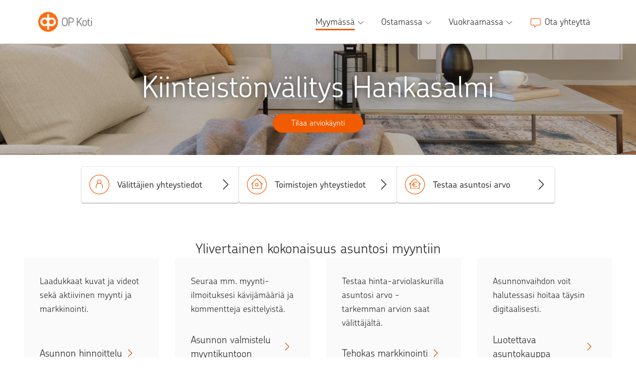

--- FILE ---
content_type: text/html; charset=utf-8
request_url: https://op-koti.fi/kiinteistonvalitys/hankasalmi
body_size: 21888
content:
<!doctype html>
<html lang="fi">
  <head>
    <meta charset="utf-8">
<meta name="viewport" content="width=device-width, initial-scale=1, maximum-scale=5.0">
<title>Kiinteistönvälitys Hankasalmi - OP Koti</title>
<link rel="preload" type="font/woff2" href="/fonts/chevin-light.woff2" as="font" crossorigin="anonymous">
<link rel="preload" type="font/woff2" href="/fonts/chevin-demibold.woff2" as="font" crossorigin="anonymous">
<link rel="canonical" href="https://op-koti.fi/kiinteistonvalitys/hankasalmi">
<link rel="icon" href="https://op-koti.fi/assets/favicon.ico" type="image/x-icon">
<script type="text/javascript" data-hid="logLevel">
        window.LOG_LEVEL = "ERROR";
        window.ANALYTICS_LAUNCH_SCRIPT = "https://assets.adobedtm.com/launch-ENa43f218fc7904e81b64928a93559d822.min.js";
      </script>
<meta name="google-site-verification" content="IVmQji25SgCzkoCbTHsJgkHwX1R8F_rqx-Ees6KcMlE">
<meta name="description" content="Luotettavaa ja asiantuntevaa kiinteistönvälitystä paikkakunnalla Hankasalmi. Ota yhteyttä - tehdään arvio sekä myyntisuunnitelma asunnostasi.">
<meta name="twitter:card" content="summary_large_image">
<meta property="og:title" data-infer="" content="Kiinteistönvälitys Hankasalmi - OP Koti">
<meta property="og:description" data-infer="" content="Luotettavaa ja asiantuntevaa kiinteistönvälitystä paikkakunnalla Hankasalmi. Ota yhteyttä - tehdään arvio sekä myyntisuunnitelma asunnostasi.">
    <script type="module" crossorigin src="/dist/main-BAwwWZro.js"></script>
    <link rel="stylesheet" crossorigin href="/dist/base-RLG_HKIH.css">
  </head>
  <body id="app-body">
    <div id="app"><div id="vue-app"><nav id="main-navigation" role="navigation" class="navigation-bar"><a href="/" class="home-link" id="main-nav-logo" tabindex="0"><img src="https://op-koti.fi/assets/op-koti-logo.png" alt="OP Koti"></a><div aria-label="Navigaatio" data-orientation="horizontal" dir="ltr" data-radix-navigation-menu class="show-on-desktop-hover desktop-navigation" data-testid="desktop-navigation"><!--[--><div style="position:relative;"><ul class="main-navigation-links" data-orientation="horizontal"><!--[--><!--[--><li data-menu-item class="navigation-link"><!--[--><!--[--><button id data-state="closed" aria-expanded="false" aria-controls aria-label="Myymässä, alavalikko" data-radix-vue-collection-item><!--[--><a aria-current="true" data-radix-vue-collection-item href="/"><!--[--><!----> <span>Myymässä</span><i class="sub-nav-arrow icon-chevron-down"></i><!--]--></a><!--]--></button><!----><!--]--><!----><!--]--></li><li data-menu-item class="navigation-link"><!--[--><!--[--><button id data-state="closed" aria-expanded="false" aria-controls aria-label="Ostamassa, alavalikko" data-radix-vue-collection-item><!--[--><a data-radix-vue-collection-item href="/myytavat"><!--[--><!----> <span>Ostamassa</span><i class="sub-nav-arrow icon-chevron-down"></i><!--]--></a><!--]--></button><!----><!--]--><!----><!--]--></li><li data-menu-item class="navigation-link"><!--[--><!--[--><button id data-state="closed" aria-expanded="false" aria-controls aria-label="Vuokraamassa, alavalikko" data-radix-vue-collection-item><!--[--><a data-radix-vue-collection-item href="/vuokraamassa"><!--[--><!----> <span>Vuokraamassa</span><i class="sub-nav-arrow icon-chevron-down"></i><!--]--></a><!--]--></button><!----><!--]--><!----><!--]--></li><li data-menu-item class="navigation-link contact-link"><!--[--><!--[--><button id data-state="closed" aria-expanded="false" aria-controls aria-label="Ota yhteyttä" data-radix-vue-collection-item><!--[--><a data-radix-vue-collection-item href="/ota-yhteytta"><!--[--><i class="icon-message"></i> <span>Ota yhteyttä</span><!----><!--]--></a><!--]--></button><!----><!--]--><!----><!--]--></li><!--]--><!--]--></ul></div><!--]--></div><!--[--><!--[--><div class="mobile-nav-button hide-on-desktop-hover" type="button" aria-haspopup="dialog" aria-expanded="false" aria-controls data-state="closed"><button id="mobile-nav-button" class="burger-menu" aria-label="Avaa tai sulje mobiilinavigaatio"><div class="burger-icon"><span class="burger-icon__bar"></span><span class="burger-icon__bar"></span><span class="burger-icon__bar"></span></div></button></div><!----><!--]--><!--]--></nav><div class="main-content"><div><div id="agency-page"><div class="main-section"><!----><!--[--><!--]--><!----><!----></div><div class="agency"><span><script type="application/ld+json"></script></span><header class="agency__hero" role="banner"><div class="agency-title"><h1 class="agency-city">Kiinteistönvälitys Hankasalmi</h1><button class="form-button primary" aria-label="Tilaa arviokäynti" tabindex="0"><!--[--><!--]--><span>Tilaa arviokäynti</span></button></div></header><div class="call-to-action padding-small"><!--[--><div class="cta-button"><button class="cta-button-content"><!--[--><i class="action-icon icon-person-circled" aria-hidden="true"></i><span class="link-text">Välittäjien yhteystiedot</span><i class="icon-chevron-right" aria-hidden="true"></i><!--]--></button></div><div class="cta-button"><button class="cta-button-content"><!--[--><i class="action-icon icon-home-circled" aria-hidden="true"></i><span class="link-text">Toimistojen yhteystiedot</span><i class="icon-chevron-right" aria-hidden="true"></i><!--]--></button></div><div class="cta-button"><a href="/asunnon-hintalaskuri" class="cta-button-content"><!--[--><i class="action-icon icon-loans-circled" aria-hidden="true"></i><span class="link-text">Testaa asuntosi arvo</span><i class="icon-chevron-right" aria-hidden="true"></i><!--]--></a></div><!--]--></div><div class="section-stripe"><!--[--><div class="section-container flex-col gap-large padding-large three-cards list-blocks four-or-more"><!--[--><div class="text-center"><h2>Ylivertainen kokonaisuus asuntosi myyntiin</h2><!----></div><div class="cards-container boxed"><!--[--><div class="card"><!----><div class="card-content"><!----><div class="card__text">Laadukkaat kuvat ja videot sekä aktiivinen myynti ja markkinointi.</div></div><div class="card-link"><a href="/asunnon-markkinointi" class="link-with-icon"><span><!--[-->Asunnon hinnoittelu<!--]--></span><i class="icon-chevron-right" aria-hidden="true"></i></a></div></div><div class="card"><!----><div class="card-content"><!----><div class="card__text">Seuraa mm. myynti-ilmoituksesi kävijämääriä ja kommentteja esittelyistä.</div></div><div class="card-link"><a href="/myyjan-palvelu" class="link-with-icon"><span><!--[-->Asunnon valmistelu myyntikuntoon<!--]--></span><i class="icon-chevron-right" aria-hidden="true"></i></a></div></div><div class="card"><!----><div class="card-content"><!----><div class="card__text">Testaa hinta-arviolaskurilla asuntosi arvo - tarkemman arvion saat välittäjältä.</div></div><div class="card-link"><a href="/asunnon-hintalaskuri" class="link-with-icon"><span><!--[-->Tehokas markkinointi<!--]--></span><i class="icon-chevron-right" aria-hidden="true"></i></a></div></div><div class="card"><!----><div class="card-content"><!----><div class="card__text">Asunnonvaihdon voit halutessasi hoitaa täysin digitaalisesti.</div></div><div class="card-link"><a href="/digitaalinen-asuntokauppa" class="link-with-icon"><span><!--[-->Luotettava asuntokauppa<!--]--></span><i class="icon-chevron-right" aria-hidden="true"></i></a></div></div><!--]--></div><!----><!--]--></div><!--]--></div><div id="agency-news-container"><!----></div><section class="agent__details" aria-labelledby="agent-section-header"><h2 id="agent-section-header">Sinua palvelevat kiinteistönvälittäjät</h2><div class="agent__container"><p class="agent__ingress"> Kun ostat tai myyt asuntoa, saat meiltä asiantuntijan avuksesi. Olemme mukanasi koko asunnonvaihdon ajan. OP Kodin vahvan osaamisen, paikallistuntemuksen ja uusimpien digitaalisten palveluiden avulla onnistut. </p><div class="agent__contacts" role="list" aria-label="Kiinteistönvälittäjät"><!--[--><!--[--><div class="person" role="listitem"><div class="person__content"><a href="/valittaja/jaakkokerminen" class="person__photo"><span class="photo-container" style="background-image: url(https://op-koti.fi/kuvat/valittajat/e0007d2a6379862a070f2c6122c02fb50bc72e7e.webp?w=400&amp;fm=webp)"></span></a><div class="person__details"><a href="/valittaja/jaakkokerminen" class=""><h3 class="name">Jaakko Kerminen</h3><span class="title">Myyntijohtaja, LKV, YKV</span></a><div class="person__contact"><a class="telephone" href="tel:050 576 5288"><i class="icon icon-phone-circled"></i><span>050 576 5288</span></a><button class="email"><i class="icon icon-mail-circled"></i><span>ota yhteyttä</span></button></div></div></div></div><!--]--><!--[--><div class="person" role="listitem"><div class="person__content"><a href="/valittaja/terhienberg" class="person__photo"><span class="photo-container" style="background-image: url(https://op-koti.fi/kuvat/valittajat/184be7e4583ed20f311d3074d657e8372e8de85c.webp?w=400&amp;fm=webp)"></span></a><div class="person__details"><a href="/valittaja/terhienberg" class=""><h3 class="name">Terhi Enberg-Mattsson</h3><span class="title">Kiinteistönvälittäjä, LKV, KiAT, Kaupanvahvistaja</span></a><div class="person__contact"><a class="telephone" href="tel:040 711 6550"><i class="icon icon-phone-circled"></i><span>040 711 6550</span></a><button class="email"><i class="icon icon-mail-circled"></i><span>ota yhteyttä</span></button></div></div></div></div><!--]--><!--[--><div class="person" role="listitem"><div class="person__content"><a href="/valittaja/ninakalliopohjadejong" class="person__photo"><span class="photo-container" style="background-image: url(https://op-koti.fi/kuvat/valittajat/ff1c7fa1dcbcff601ac2621513210cd603ad562e.webp?w=400&amp;fm=webp)"></span></a><div class="person__details"><a href="/valittaja/ninakalliopohjadejong" class=""><h3 class="name">Nina Kalliopohja-de Jong</h3><span class="title">Myyntineuvottelija, KiLAT</span></a><div class="person__contact"><a class="telephone" href="tel:050 522 1206"><i class="icon icon-phone-circled"></i><span>050 522 1206</span></a><button class="email"><i class="icon icon-mail-circled"></i><span>ota yhteyttä</span></button></div></div></div></div><!--]--><!--[--><div class="person" role="listitem"><div class="person__content"><a href="/valittaja/petervirkalahti" class="person__photo"><span class="photo-container" style="background-image: url(https://op-koti.fi/kuvat/valittajat/27f7038b4c43adcbdac69ca6f11fb8a6e07f6f79.webp?w=400&amp;fm=webp)"></span></a><div class="person__details"><a href="/valittaja/petervirkalahti" class=""><h3 class="name">Peter Virkalahti</h3><span class="title">Myyntipäällikkö, LKV, LVV</span></a><div class="person__contact"><a class="telephone" href="tel:040 594 3167"><i class="icon icon-phone-circled"></i><span>040 594 3167</span></a><button class="email"><i class="icon icon-mail-circled"></i><span>ota yhteyttä</span></button></div></div></div></div><!--]--><!--[--><div class="person" role="listitem"><div class="person__content"><a href="/valittaja/siskorasinaho" class="person__photo"><span class="photo-container" style="background-image: url(https://op-koti.fi/kuvat/valittajat/48747c179eab5e8a518d625e472295c624531d19.webp?w=400&amp;fm=webp)"></span></a><div class="person__details"><a href="/valittaja/siskorasinaho" class=""><h3 class="name">Sisko Rasinaho</h3><span class="title">Kiinteistönvälittäjä, LKV, kaupanvahvistaja</span></a><div class="person__contact"><a class="telephone" href="tel:045 605 9004"><i class="icon icon-phone-circled"></i><span>045 605 9004</span></a><button class="email"><i class="icon icon-mail-circled"></i><span>ota yhteyttä</span></button></div></div></div></div><!--]--><!--[--><div class="person" role="listitem"><div class="person__content"><a href="/valittaja/juhasuvanne" class="person__photo"><span class="photo-container" style="background-image: url(https://op-koti.fi/kuvat/valittajat/dee6bc92a7a130e56999c8cf36b38a8d833aef97.webp?w=400&amp;fm=webp)"></span></a><div class="person__details"><a href="/valittaja/juhasuvanne" class=""><h3 class="name">Juha Suvanne</h3><span class="title">Kiinteistönvälittäjä, LKV, LVV, Tuotekehittäjä</span></a><div class="person__contact"><a class="telephone" href="tel:040 648 4522"><i class="icon icon-phone-circled"></i><span>040 648 4522</span></a><button class="email"><i class="icon icon-mail-circled"></i><span>ota yhteyttä</span></button></div></div></div></div><!--]--><!--[--><div class="person" role="listitem"><div class="person__content"><a href="/valittaja/kristavireniusrantalaiho" class="person__photo"><span class="photo-container" style="background-image: url(https://op-koti.fi/kuvat/valittajat/6ee782bccad07f17828fc54984dd09c590fedc1d.webp?w=400&amp;fm=webp)"></span></a><div class="person__details"><a href="/valittaja/kristavireniusrantalaiho" class=""><h3 class="name">Krista Virenius-Rantalaiho</h3><span class="title">Kiinteistönvälittäjä, LKV / Toimitilat</span></a><div class="person__contact"><a class="telephone" href="tel:050 575 2679"><i class="icon icon-phone-circled"></i><span>050 575 2679</span></a><button class="email"><i class="icon icon-mail-circled"></i><span>ota yhteyttä</span></button></div></div></div></div><!--]--><!--[--><div class="person" role="listitem"><div class="person__content"><a href="/valittaja/jannesarkka" class="person__photo"><span class="photo-container" style="background-image: url(https://op-koti.fi/kuvat/valittajat/ecdffb21e8f27e51f1751a40d2fb2fb26e21d6c7.webp?w=400&amp;fm=webp)"></span></a><div class="person__details"><a href="/valittaja/jannesarkka" class=""><h3 class="name">Janne Särkkä</h3><span class="title">Toimitusjohtaja, LKV, MBA</span></a><div class="person__contact"><a class="telephone" href="tel:050 314 1074"><i class="icon icon-phone-circled"></i><span>050 314 1074</span></a><button class="email"><i class="icon icon-mail-circled"></i><span>ota yhteyttä</span></button></div></div></div></div><!--]--><!--[--><div class="person" role="listitem"><div class="person__content"><a href="/valittaja/heidivanttinen" class="person__photo"><span class="photo-container" style="background-image: url(https://op-koti.fi/kuvat/valittajat/4755f0981cc019663e2c7035ca853e09f8568456.webp?w=400&amp;fm=webp)"></span></a><div class="person__details"><a href="/valittaja/heidivanttinen" class=""><h3 class="name">Heidi Vänttinen</h3><span class="title">Kiinteistönvälittäjä, LKV, YKV, kaupanvahvistaja</span></a><div class="person__contact"><a class="telephone" href="tel:040 482 5974"><i class="icon icon-phone-circled"></i><span>040 482 5974</span></a><button class="email"><i class="icon icon-mail-circled"></i><span>ota yhteyttä</span></button></div></div></div></div><!--]--><!--[--><div class="person" role="listitem"><div class="person__content"><a href="/valittaja/eevavaherto" class="person__photo"><span class="photo-container" style="background-image: url(https://op-koti.fi/kuvat/valittajat/b97a783a5e81b492cbc63c5f541b5b20dd490a95.webp?w=400&amp;fm=webp)"></span></a><div class="person__details"><a href="/valittaja/eevavaherto" class=""><h3 class="name">Eeva Vaherto</h3><span class="title">Kiinteistönvälittäjä, LKV, IAT</span></a><div class="person__contact"><a class="telephone" href="tel:050 314 6100"><i class="icon icon-phone-circled"></i><span>050 314 6100</span></a><button class="email"><i class="icon icon-mail-circled"></i><span>ota yhteyttä</span></button></div></div></div></div><!--]--><!--[--><div class="person" role="listitem"><div class="person__content"><a href="/valittaja/hennatarvainen" class="person__photo"><span class="photo-container" style="background-image: url(https://op-koti.fi/kuvat/valittajat/c8cdd7f46ae057ea854fc242eeaf022d3331a696.webp?w=400&amp;fm=webp)"></span></a><div class="person__details"><a href="/valittaja/hennatarvainen" class=""><h3 class="name">Henna Tarvainen</h3><span class="title">Myyntineuvottelija</span></a><div class="person__contact"><a class="telephone" href="tel:045 120 1855"><i class="icon icon-phone-circled"></i><span>045 120 1855</span></a><button class="email"><i class="icon icon-mail-circled"></i><span>ota yhteyttä</span></button></div></div></div></div><!--]--><!--[--><div class="person" role="listitem"><div class="person__content"><a href="/valittaja/johannawillman" class="person__photo"><span class="photo-container" style="background-image: url(https://op-koti.fi/kuvat/valittajat/2b958f2b15341de4ecef9b0995f1d889168f1070.webp?w=400&amp;fm=webp)"></span></a><div class="person__details"><a href="/valittaja/johannawillman" class=""><h3 class="name">Johanna Willman</h3><span class="title">Myyntineuvottelija</span></a><div class="person__contact"><a class="telephone" href="tel:040 621 1553"><i class="icon icon-phone-circled"></i><span>040 621 1553</span></a><button class="email"><i class="icon icon-mail-circled"></i><span>ota yhteyttä</span></button></div></div></div></div><!--]--><!--[--><div class="person" role="listitem"><div class="person__content"><a href="/valittaja/hannaeputtonen" class="person__photo"><span class="photo-container" style="background-image: url(https://op-koti.fi/kuvat/valittajat/3233752b7062fd786d92bee619044538df4a09a4.webp?w=400&amp;fm=webp)"></span></a><div class="person__details"><a href="/valittaja/hannaeputtonen" class=""><h3 class="name">Hanna Puttonen</h3><span class="title">Myyntiassistentti</span></a><div class="person__contact"><a class="telephone" href="tel:050 364 1090"><i class="icon icon-phone-circled"></i><span>050 364 1090</span></a><button class="email"><i class="icon icon-mail-circled"></i><span>ota yhteyttä</span></button></div></div></div></div><!--]--><!--[--><div class="person" role="listitem"><div class="person__content"><a href="/valittaja/jannekotamaki" class="person__photo"><span class="photo-container" style="background-image: url(https://op-koti.fi/kuvat/valittajat/9addd0ee0023a5e7b258b8755d01f3dddc9058df.webp?w=400&amp;fm=webp)"></span></a><div class="person__details"><a href="/valittaja/jannekotamaki" class=""><h3 class="name">Janne Kotamäki</h3><span class="title">Myyntipäällikkö, LKV, YKV / Toimitilat</span></a><div class="person__contact"><a class="telephone" href="tel:050 550 8945"><i class="icon icon-phone-circled"></i><span>050 550 8945</span></a><button class="email"><i class="icon icon-mail-circled"></i><span>ota yhteyttä</span></button></div></div></div></div><!--]--><!--[--><div class="person" role="listitem"><div class="person__content"><a href="/valittaja/vesapohjonen" class="person__photo"><span class="photo-container" style="background-image: url(https://op-koti.fi/kuvat/valittajat/f047cbb25a7ed4b137cfaf3a17a23d2e1d68871f.webp?w=400&amp;fm=webp)"></span></a><div class="person__details"><a href="/valittaja/vesapohjonen" class=""><h3 class="name">Vesa Pohjonen</h3><span class="title">Kiinteistönvälittäjä, LKV, KiLAT, MBA</span></a><div class="person__contact"><a class="telephone" href="tel:050 562 7589"><i class="icon icon-phone-circled"></i><span>050 562 7589</span></a><button class="email"><i class="icon icon-mail-circled"></i><span>ota yhteyttä</span></button></div></div></div></div><!--]--><!--[--><div class="person" role="listitem"><div class="person__content"><a href="/valittaja/hannelearo" class="person__photo"><span class="photo-container" style="background-image: url(https://op-koti.fi/kuvat/valittajat/ade4969ac21ca8d3e9acafbc38f46539fcea997a.webp?w=400&amp;fm=webp)"></span></a><div class="person__details"><a href="/valittaja/hannelearo" class=""><h3 class="name">Hannele Aro</h3><span class="title">Myyntineuvottelija</span></a><div class="person__contact"><a class="telephone" href="tel:050 365 1978"><i class="icon icon-phone-circled"></i><span>050 365 1978</span></a><button class="email"><i class="icon icon-mail-circled"></i><span>ota yhteyttä</span></button></div></div></div></div><!--]--><!--[--><div class="person" role="listitem"><div class="person__content"><a href="/valittaja/jormanumminen" class="person__photo"><span class="photo-container" style="background-image: url(https://op-koti.fi/kuvat/valittajat/0b6cb9ab40a92447f23d4a75bed1479690906aed.webp?w=400&amp;fm=webp)"></span></a><div class="person__details"><a href="/valittaja/jormanumminen" class=""><h3 class="name">Jorma Numminen</h3><span class="title">Myyntipäällikkö, LKV, AKA (A), kaupanvahvistaja</span></a><div class="person__contact"><a class="telephone" href="tel:050 568 6221"><i class="icon icon-phone-circled"></i><span>050 568 6221</span></a><button class="email"><i class="icon icon-mail-circled"></i><span>ota yhteyttä</span></button></div></div></div></div><!--]--><!--]--></div></div></section><section id="companies" class="companies" aria-labelledby="company-section-header"><h2 id="company-section-header" class="companies__title">Yrityksen yhteystiedot</h2><div class="companies__wrapper"><!--[--><div class="company"><div class="company__details"><div id="company-information" class="company-information"><h3>OP Koti Sisä-Suomi Oy LKV</h3><div class="company-link"><button class="form-button primary" aria-label="Lue lisää yhtiöstä OP Koti Sisä-Suomi Oy LKV"><!--[--><!--]--><span>Lue lisää meistä</span></button></div></div><div id="company-pricing" class="company-pricing"><div class="pricing-wrapper"><h4 class="company-pricing__title">Palveluhinnasto</h4><a class="price-list-link" href="https://op-koti.fi/asiakirjat/yritykset/36/Asiakirja_0fa0a9eb-12ab-4c40-9cb5-483187d240fc.pdf"><i class="icon-instructions-circled"></i><span>Lataa palveluhinnasto (PDF)</span></a></div></div></div></div><!--]--></div></section><section id="offices" class="offices undefined" aria-labelledby="offices-section-header"><h2 id="offices-section-header" class="offices__title">Toimistojen yhteystiedot</h2><div class="offices__wrapper" role="list" aria-label="Toimipisteet"><!----><!--[--><!--[--><div class="office ba-office" role="listitem"><div class="office__details ba-office__details"><div class="office-name"><h3>Jyväskylä Kauppakatu</h3><div class="office-address" data-testid="office-address"><span class="street">Kauppakatu 22</span><span class="post">40100 JYVÄSKYLÄ</span></div></div><div class="office-contact"><div class="office-contacts-wrapper"><div><a href="tel:010 256 5950" class="contact telephone" tabindex="0"><i class="icon-phone-circled"></i><span>010 256 5950</span></a><a href="/palveluhinnasto" class="call-pricing-link basic-link" tabindex="0"> Katso puheluhinnat </a></div><div><span class="contact email"><i class="icon-mail-circled"></i><span>opkoti.keski-suomi@op.fi</span></span></div></div></div><div class="office-hours"><span>ma - pe 9.00-17.00</span></div><div class="office-actions"><button class="form-button primary" aria-label="Ota yhteyttä" tabindex="0"><!--[--><!--]--><span>Ota yhteyttä</span></button></div></div><!----></div><!--]--><!--[--><div class="office ba-office" role="listitem"><div class="office__details ba-office__details"><div class="office-name"><h3>Jyväskylä Taulumäki</h3><div class="office-address" data-testid="office-address"><span class="street">Kankaankatu 17</span><span class="post">40200 JYVÄSKYLÄ</span></div></div><div class="office-contact"><div class="office-contacts-wrapper"><div><a href="tel:010 256 5950" class="contact telephone" tabindex="0"><i class="icon-phone-circled"></i><span>010 256 5950</span></a><a href="/palveluhinnasto" class="call-pricing-link basic-link" tabindex="0"> Katso puheluhinnat </a></div><div><span class="contact email"><i class="icon-mail-circled"></i><span>opkoti.keski-suomi@op.fi</span></span></div></div></div><div class="office-hours"><span>10.00-16.30 ajanvarauksella</span></div><div class="office-actions"><button class="form-button primary" aria-label="Ota yhteyttä" tabindex="0"><!--[--><!--]--><span>Ota yhteyttä</span></button></div></div><!----></div><!--]--><!--]--></div></section><div class="section-stripe"><!--[--><div class="section-container content-center padding-large basic-article"><!--[--><div class="basic-article__wrapper"><div class="basic-article__column"><div class="article-content"><h2>Kiinteistövälitys Hankasalmi</h2><div><p>OP Koti on tutkitusti Suomen luotetuin kiinteistönvälittäjä, meillä on paras paikallinen asiantuntemus sekä asiantuntevin palvelu. Saat meiltä tutkitusti parhaimmat digitaaliset palvelut, näkyvintä mainontaa ja ilmoittelua sekä aktiivisimman yhteydenpidon. (Tutkimuslähteenä Suomi tänään kiinteistönvälitys -tutkimus 2025, Taloustutkimus Oy)</p>
<p>Onko asunnon ostaminen tai myyminen ajankohtaista ja etsit osaavaa kiinteistönvälittäjää? OP Kodin kiinteistönvälityksen ammattilaiset palvelevat sinua kaikissa asunnon myynnin ja ostamisen asioissa. Sisä-Suomen OP Kodissa on töissä noin 90 asumisen ammattilaista.</p>
<p>Kiinteistönvälittäjämme ovat tehneet lukuisia onnistuneita asuntokauppoja. Ammattitaitoinen kiinteistönvälittäjä tuntee seutusi asunnot, markkinatilanteen, kysynnän ja hintatason. Tämä on olennaista, sillä asuntokaupat ja kiinteistönvälitys vaativat vankkaa ammattitaitoa.</p>
<p>OP Kodissa kotisi on luotettavan ja asiantuntevan kiinteistönvälittäjän käsissä. Hoidamme puolestasi asunnon myynnin alusta loppuun. Laadimme sinulle aina räätälöidyn myyntisuunnitelman ja aikataulun. Pidämme sinuun säännöllisesti yhteyttä, jotta pysyt ajan tasalla. Digitaalisen myyjän palvelumme avulla voit seurata reaaliajassa asuntosi myynnin etenemistä.</p>
<p>Sisä-Suomen OP Kodissa on myös vuokravälitys-, toimitilavälitys- ja arviointipalvelu. Autamme ammattitaidolla, kun etsit uutta vuokrakotia, vuokralaista omistamaasi asuntoon tai olet myymässä, ostamassa tai vuokraamassa toimitilaa.</p>
<p>Ota yhteyttä ja pyydä maksuton arviokäynti asuntoosi. Toteutetaan yhdessä sinun asumisen unelmasi ja suunnitellaan juuri sinulle sopiva palvelukokonaisuus. Yhteydenotto kiinteistönvälittäjään ei sido sinua mihinkään.</p>
<p>Olit sitten myymässä, ostamassa tai vuokraamassa, jätä kiinteistönvälitys huoleksemme ja keskity unelmiesi toteuttamiseen!</p>
</div><!----></div></div><div class="basic-article__column"><div class="basic-article__image contain" style="background-image: url(https://op-koti.fi/assets/op-koti-sign.png?fm=webp)"></div></div></div><!--]--></div><!--]--></div><!----><!----><div class="call-to-action padding-small"><!--[--><div class="cta-button"><a href="/myytavat/asunnot" class="cta-button-content"><!--[--><i class="action-icon icon-search-circled" aria-hidden="true"></i><span class="link-text">Myytävät asunnot</span><i class="icon-chevron-right" aria-hidden="true"></i><!--]--></a></div><div class="cta-button"><button class="cta-button-content"><!--[--><i class="action-icon icon-speech-bubble-circled" aria-hidden="true"></i><span class="link-text">Ota yhteyttä</span><i class="icon-chevron-right" aria-hidden="true"></i><!--]--></button></div><!--]--></div><section class="agencies-seo-list"><div class="agencies-seo-list__content"><h3>Haetuimmat OP Kodit</h3><div class="agencies-seo-list__link-container"><!--[--><a class="agencies-seo-list__link" href="/kiinteistonvalitys/helsinki">Helsinki</a><a class="agencies-seo-list__link" href="/kiinteistonvalitys/lappeenranta">Lappeenranta</a><a class="agencies-seo-list__link" href="/kiinteistonvalitys/tampere">Tampere</a><a class="agencies-seo-list__link" href="/kiinteistonvalitys/turku">Turku</a><a class="agencies-seo-list__link" href="/kiinteistonvalitys/jyvaskyla">Jyväskylä</a><a class="agencies-seo-list__link" href="/kiinteistonvalitys/hameenlinna">Hämeenlinna</a><a class="agencies-seo-list__link" href="/kiinteistonvalitys/kuopio">Kuopio</a><a class="agencies-seo-list__link" href="/kiinteistonvalitys/oulu">Oulu</a><a class="agencies-seo-list__link" href="/kiinteistonvalitys/pori">Pori</a><a class="agencies-seo-list__link" href="/kiinteistonvalitys/rovaniemi">Rovaniemi</a><a class="agencies-seo-list__link" href="/kiinteistonvalitys/kouvola">Kouvola</a><a class="agencies-seo-list__link" href="/kiinteistonvalitys/kajaani">Kajaani</a><a class="agencies-seo-list__link" href="/kiinteistonvalitys/joensuu">Joensuu</a><a class="agencies-seo-list__link" href="/kiinteistonvalitys/mikkeli">Mikkeli</a><a class="agencies-seo-list__link" href="/kiinteistonvalitys/vaasa">Vaasa</a><a class="agencies-seo-list__link" href="/kiinteistonvalitys/seinajoki">Seinäjoki</a><a class="agencies-seo-list__link" href="/kiinteistonvalitys/kokkola">Kokkola</a><a class="agencies-seo-list__link" href="/kiinteistonvalitys/vantaa">Vantaa</a><a class="agencies-seo-list__link" href="/kiinteistonvalitys/rauma">Rauma</a><a class="agencies-seo-list__link" href="/kiinteistonvalitys/espoo">Espoo</a><a class="agencies-seo-list__link" href="/kiinteistonvalitys/lahti">Lahti</a><a class="agencies-seo-list__link" href="/kiinteistonvalitys/kotka">Kotka</a><!--]--></div></div></section></div></div><!----></div></div><div class="footer-bar" role="contentinfo"><div class="footer-content"><ul class="footer-column" aria-labelledby="footer-heading-op-koti"><li><h3 id="footer-heading-op-koti">OP Koti</h3></li><li><a href="/" class="" tabindex="0">Myymässä</a></li><li><a href="/myytavat" class="" tabindex="0">Ostamassa</a></li><li><a href="/vuokraamassa" class="" tabindex="0">Vuokraamassa</a></li></ul><ul class="footer-column" aria-labelledby="footer-heading-palvelut"><li><h3 id="footer-heading-palvelut">Palvelut</h3></li><li><a href="/myytavat/asunnot" class="" tabindex="0">Kohdehaku</a></li><li><a href="/asunnon-hintalaskuri" class="" tabindex="0">Hinta-arviolaskuri</a></li><li><a href="/kiinteistonvalitys" class="" tabindex="0">OP Koti -toimipisteet</a></li><li><a href="/myyjan-palvelu" class="" tabindex="0">Myyjän palvelu</a></li></ul><ul class="footer-column" aria-labelledby="footer-heading-palvelun-tiedot"><li><h3 id="footer-heading-palvelun-tiedot">Palvelun tiedot</h3></li><li><a href="/kayttoehdot" class="" tabindex="0">Käyttöehdot</a></li><li><a href="/henkilotietojen-kasittely" class="" tabindex="0">Henkilötietojen käsittely kiinteistönvälityksessä</a></li><li><a href="/saavutettavuusseloste" class="" tabindex="0">Saavutettavuusseloste</a></li><li><a href="/tietoa-palvelusta" class="" tabindex="0">Tietoa OP Kodista</a></li><li><a href="/palveluhinnasto" class="" tabindex="0">Palveluhinnasto</a></li><li><a href="/evasteet" class="" tabindex="0">Evästeet ja verkkotunnisteiden käyttö</a></li><li><a href="/vastuullisuus" class="" tabindex="0">Vastuullisuusohjelma</a></li></ul><ul class="footer-column" aria-labelledby="footer-heading-yhteystiedot"><li><h3 id="footer-heading-yhteystiedot">Yhteystiedot</h3></li><li><a href="/ota-yhteytta" class="" tabindex="0">Ota yhteyttä OP Kotiin</a></li><li><a href="/avoimet-tyopaikat" class="" tabindex="0">Avoimet työpaikat</a></li><li><a href="/medialle" class="" tabindex="0">Medialle</a></li><li><a href="mailto:opkoti@op.fi" tabindex="0">Anna palautetta sivustosta</a></li></ul><div class="copyright"><span>© 2026 OP Pohjola</span><span>OP Koti -verkkopalvelun tarjoaa OP Osuuskunta.</span></div></div></div></div><script>window.__INITIAL_STATE__={"mutations":[],"queries":[{"dehydratedAt":1768880184930,"state":{"data":{"companyRegion":{"id":8785,"name":"Hankasalmi","shortName":"hankasalmi","regionType":"Municipality","businessInfo":{"companyId":36,"companyName":"OP Koti Sisä-Suomi Oy LKV","description":["<p>OP Koti on tutkitusti Suomen luotetuin kiinteistönvälittäjä, meillä on paras paikallinen asiantuntemus sekä asiantuntevin palvelu. Saat meiltä tutkitusti parhaimmat digitaaliset palvelut, näkyvintä mainontaa ja ilmoittelua sekä aktiivisimman yhteydenpidon. (Tutkimuslähteenä Suomi tänään kiinteistönvälitys -tutkimus 2025, Taloustutkimus Oy)</p>\n<p>Onko asunnon ostaminen tai myyminen ajankohtaista ja etsit osaavaa kiinteistönvälittäjää? OP Kodin kiinteistönvälityksen ammattilaiset palvelevat sinua kaikissa asunnon myynnin ja ostamisen asioissa. Sisä-Suomen OP Kodissa on töissä noin 90 asumisen ammattilaista.</p>\n<p>Kiinteistönvälittäjämme ovat tehneet lukuisia onnistuneita asuntokauppoja. Ammattitaitoinen kiinteistönvälittäjä tuntee seutusi asunnot, markkinatilanteen, kysynnän ja hintatason. Tämä on olennaista, sillä asuntokaupat ja kiinteistönvälitys vaativat vankkaa ammattitaitoa.</p>\n<p>OP Kodissa kotisi on luotettavan ja asiantuntevan kiinteistönvälittäjän käsissä. Hoidamme puolestasi asunnon myynnin alusta loppuun. Laadimme sinulle aina räätälöidyn myyntisuunnitelman ja aikataulun. Pidämme sinuun säännöllisesti yhteyttä, jotta pysyt ajan tasalla. Digitaalisen myyjän palvelumme avulla voit seurata reaaliajassa asuntosi myynnin etenemistä.</p>\n<p>Sisä-Suomen OP Kodissa on myös vuokravälitys-, toimitilavälitys- ja arviointipalvelu. Autamme ammattitaidolla, kun etsit uutta vuokrakotia, vuokralaista omistamaasi asuntoon tai olet myymässä, ostamassa tai vuokraamassa toimitilaa.</p>\n<p>Ota yhteyttä ja pyydä maksuton arviokäynti asuntoosi. Toteutetaan yhdessä sinun asumisen unelmasi ja suunnitellaan juuri sinulle sopiva palvelukokonaisuus. Yhteydenotto kiinteistönvälittäjään ei sido sinua mihinkään.</p>\n<p>Olit sitten myymässä, ostamassa tai vuokraamassa, jätä kiinteistönvälitys huoleksemme ja keskity unelmiesi toteuttamiseen!</p>\n"],"pictureUrl":"https://op-koti.fi/kuvat/yritykset/bb879f17b47977cf43d9772e59df0690dfd67a68.webp"}},"agents":[{"agentId":3864,"name":"Jaakko Kerminen","title":"Myyntijohtaja, LKV, YKV","email":"jaakko.kerminen@op.fi","phone":"050 576 5288","mobile":"050 576 5288","officeId":384,"hidden":false,"info":["Vahvuuksiini kuuluu raudanluja motivaatio ja kunnianhimo työntekoa kohtaan. Vaadin itseltäni paljon ja yritänkin hoitaa työt poikkeuksetta laadukkaasti, huomioiden pienetkin yksityiskohdat. Tartun mielelläni uusiin haasteisiin ja mukaudun nopeasti kiinteistönvälitysalan alati muuttuvaan ympäristöön. Luonteeltani olen rauhallinen, pedantti ja tulen hyvin toimeen ihmisten kanssa.","Tavoitteeni on kehittyä jatkuvasti työssäni ja pyrinkin jäämään jokaisen työssäni kohtaaman ihmisen mieleen rautaisena ammattilaisena!","Perheeseeni kuuluu vaimo, kaksi lasta ja koira. Asumme Palokan Ritoniemessä. Vapaa-ajallani nautin urheilusta, matkustamisesta ja elokuvista.","Asunnon osto sekä myynti ovat isoja asioita ja on hienoa olla mukana auttamassa ihmisiä omien unelmiensa toteuttamisessa. Ota rohkeasti yhteyttä, niin katsotaan kuinka minä ja OP Kodin mahtava joukkue voimme olla avuksi!"],"experience":["Olen työskennellyt kiinteistönvälitysalalla vuodesta 2010 alkaen. OP Kodin palveluksessa aloitin vuonna 2013 ja minulla onkin jo yli 15 vuoden kokemus kiinteistönvälitysalalta. Toimin nykyään OP Koti Sisä-Suomen myyntijohtajana ja työnkuvaani kuuluu mm. yrityksen kiinteistönvälitysprosessien kehittäminen, laadunvalvonta ja pankkiyhteistyön kehittäminen."],"languageSkills":["en"],"references":["Jaakko suuret kiitokset välitystyön hienosta hoitamisesta. Olet todellinen alasi ammattilainen, näet vaivaa ja paneudut tehtävääsi!","Sain asiantuntevaa ja ystävällistä palvelua!","Tehokasta, hyvää ja asiantuntevaa palvelua!","Mukava ja osaava välittäjä, jonka kanssa homma sujui alusta asti! Saimme hyvin tietoja, missä vaiheessa asuntokaupat ovat menossa ja mitä seuraavaksi tapahtuu.","Loistava, nopea ja pätevä välittäjä!","Välittäjä kilpailutettiin haastatteluperusteisesti, Jaakko teki vaikutuksen esimerkillisellä valmistautumisella, joka näkyi perusteellisessa tietämyksessä alueella myynnissä olevista asunnoista ja hintatasovertailussa.","Hyvää ja sujuvaa palvelua.","Esittely nousi edukseen sillä, että välittäjä kertoi ääneen mitä asunnossa näki, plussat ja miinukset. Erittäin hyvä taito, joka osoitti näkemyksemme yhteisiksi.","Täyden kympin palvelua!","Täydellisen upea myyntikokemus, en keksi parannettavaa tästä projektista.","Oikein hyvää toimintaa jälleen, realistinen hinta-arvio, myyntiaika ja nopea toteutunut kauppa!","Laadukasta, osaavaa palvelua, joka tuottaa tuloksia!","Kiitos Jaakko erinomaisesta asiakaspalvelusta ja erittäin ammattitaitoisesta työstä meidän myyntiprojektissa. Kertakaikkiaan kympin työ!","Välittäjän positiivinen asenne, halu toimia asiakkaan parhaaksi vaikka kyseessä pienen asunnon myynti. Ammatillisuus ja tunne, että olen asiakkaana tärkeä. Ammattitaito vahvaa.","Jaakolle kympin suoritus toimeksiannon hoitamisesta. Sinulla on hyvä ote työhösi ja se välittyy heti asiakastilanteissa sekä reagointinopeutena!","Erinomaisen hyvin hoidettu toimeksianto!","Erityiskiitos Jaakko Kermiselle, hän piti kokoajan meidät ajan tasalla ja huolehti asioista.","Erittäin hyvää duunia ja suosittelen sinua kaikille!","Asunnon osto sujui nopeasti ja mutkattomasti. Välittäjä järjesti asunnon ostotarjoukseen tarvittavat asiakirjat jo samana iltana, kuin asuntonäyttö oli. Myös kauppaan liittyvät asiat järjestyivät niin, ettei itse tarvinnut tehdä muuta, kuin mennä sovittuna aikana pankkiin allekirjoittamaan paperit. Kaikkiin kysymyksiin sai vastauksen samana päivänä senkin jälkeen, kun ostopäätös oli tehty.","Mukavaa, ystävällistä ja nopeaa palvelua. Erittäin asiakaslähtöistä!","Kauppa toteutui yli tavoitehinnan ja kauppa syntyi reilussa viikossa siitä, kun välityssopimus oli tehty! Jaakko hoiti valtakirjalla kaiken kosteusmittauksia myöten, kertaakaan ei tarvinnut toiselle paikkakunnalle tämän takia matkustaa. Ei tästä voi enää parantaa!","Asiat hoidettiin jouhevasti ja sovitulla tavalla.","Saimme erinomaista palvelua!","Erinomaisen hyvin hoidettu toimeksianto!"],"pictureUrl":"https://op-koti.fi/kuvat/valittajat/e0007d2a6379862a070f2c6122c02fb50bc72e7e.webp","shortName":"jaakkokerminen","regionIds":[77,179,410,500,592,850],"company":{"id":36,"name":"OP Koti Sisä-Suomi Oy LKV","shortName":"pirkanmaa"},"office":{"id":384,"name":"Jyväskylä Kauppakatu","shortName":"jyvaskyla"}},{"agentId":3875,"name":"Terhi Enberg-Mattsson","title":"Kiinteistönvälittäjä, LKV, KiAT, Kaupanvahvistaja","email":"terhi.enberg@op.fi","phone":"","mobile":"040 711 6550","officeId":384,"hidden":false,"info":["Hei, olen Terhi Enberg-Mattsson, ammattitaitoinen ja pitkään kiinteistönvälitysalalla toiminut kiinteistönvälittäjä Jyväskylästä. Olen toiminut alalla kymmenen vuotta ja olen perehtynyt alaan perusteellisesti. Minulla on myös vahva paikallistuntemus. ","Haluan aina saavuttaa parhaat mahdolliset tulokset asiakkaideni hyväksi ja tarjota heille yksilöllistä palvelua. Parasta asiakaskohtaamisissa onkin asiakkaiden toiveiden toteuttaminen ja ratkaisujen löytäminen heidän asumistarpeisiinsa. Hyvän asiakassuhteen luomiseksi pyrin aina olemaan asiakkaideni saatavilla. Minut tavoittaa nopeasti niin puhelimitse kuin sähköpostillakin. ","Jos etsit ammattitaitoista, vastuullista ja tuloksia aikaansaavaa kiinteistönvälittäjää Jyväskylän alueella, ota yhteyttä minuun. Takaan sinulle kattavan ja korkeatasoisen palvelun, jossa huomioin aina yksilölliset tarpeesi."],"experience":["Aloitin välitystyön vuonna 2015."],"languageSkills":["en"],"references":[],"pictureUrl":"https://op-koti.fi/kuvat/valittajat/184be7e4583ed20f311d3074d657e8372e8de85c.webp","shortName":"terhienberg","regionIds":[77,179,410,500],"company":{"id":36,"name":"OP Koti Sisä-Suomi Oy LKV","shortName":"pirkanmaa"},"office":{"id":384,"name":"Jyväskylä Kauppakatu","shortName":"jyvaskyla"}},{"agentId":3873,"name":"Nina Kalliopohja-de Jong","title":"Myyntineuvottelija, KiLAT","email":"nina.kalliopohja-.de.jong@op.fi","phone":"050 522 1206","mobile":"050 522 1206","officeId":384,"hidden":false,"info":["Olen toiminut yrittäjänä ulkomailla yli 20 vuotta. Yrittäjänä olen tottunut asettamaan tavoitteet ja saavuttamaan ne, löytämään parhaat ratkaisut haastavissakin tilanteissa. ","Vahvana myyntialanosaajana; markkinointi, myynti- ja henkilökohtainen asiakaspalvelu on minulle tuttua. Osaan kuunnella asiakkaiden toiveita ja saada ne yhdessä onnistumaan. Näillä työkaluilla voin auttaa sinua toteuttamaan haaveesi uudesta kodista tai oman kodin myynnistä, jotka varmasti ovat yksi tärkeimmistä päätöksistä elämässä. ","Luonteeltani olen positiivinen, energinen ja sinnikäs henkilö.","Vapaa-aikana löydät minut kuntosalilta tai kahden koiran kanssa lenkkipoluilta ja talvisin laskettelurinteistä perheeni kanssa.","Valitsemalla minut saat, ihmisläheisen välittäjän, joka aidosti välittää niin sinusta kuin kodistasi. Kuinka voin auttaa sinua kodin myynnissä tai uuden kodin löytämisessä?","Palvelen myös englannin ja hollannin kielellä.","Ik spreek ook nederlands.","I also serve in English."],"experience":[],"languageSkills":["en"],"references":["Jos haluat asiakaslähtöisen ja palveluhaluisen välittäjän, joka tekee työtään oikealla asenteella, suosittelen lämpimästi Nina Kalliopohja- de Jongia. Täysi kymppi!","Nina oli selvästi aktiivisin kaikista kontaktoidusta välittäjistä. Hän vakuutti meidät ammattitaidollaan heti ensimmäisessä tapaamisessa kodissamme. Sama aktiivisuus , intohimo ja ammattitaito jatkui koko prosessin ajan. Lopputuloksena oli nopeat ja odotettua paremmat asuntokaupat","Nina Kalliopohja-de Jong really went ´the extra mile´, she was very helpfull, gave more service than we expected and was very reachable. We have had contact with multiple realtors in Finland, but Nina for us has proven to be the top of the rank, a real gem...","Nina Kalliopohja-de Jong has done an excellent job!!","Välittäjä oli heti alkumetreiltä aktiivisin kaikista ja sama aktiivisuus ja hyvä sekä asiantunteva palvelu jatkui loppuun asti.","Erittäin ammattitaitoinen ja työteliäs sekä kielitaitoinen välittäjä, joka oli aina tavoitettavissa. Ninan työ oli täyden kympin arvoista.","Välittäjä oli herttainen ja helposti lähti juttu sujumaan. Myös se, että oli jotenkin kiireetön tunnelma. Olen joskus törmännyt siihen, että välittäjällä on tavaton kiire johonkin, ei tule kovin luottavainen olo. Asioille on annettava aikansa. ","Nina oli hyvä kuuntelija, sinnikäs, tarkka ja sanansa pitävä. Piti yhteyttä ja oli asiallinen.","Asunnon kaupanteko ja toteutuminen sujui sovitusti, todella hienosti ja nopeasti. Välittäjä oli tosi hyvä ja ammattinsa taitaja.","Thank you for your kindness!  You are so supportive and nice! I'll never be able to thank you enough!","Kiitos Ninalle erinomaisesta palvelusta ja pitkäjänteisyydestä. Nina oli ystävällinen, ammattitaitoinen ja aktiivinen yhteydenpidossa.","Kaikki sujui hyvin. Olimme Kajaanista ja näyttö järjestyi meille sopivalla tavalla. Saatiin tarvittavat asiakirjat ja asuntokaupat järjestyivät myös sujuvasti. Välittäjä teki pitkiä työpäiviä ja myös viikonloppuna. Tämä oli todella hienoa toimintaa ja asiakaslähtöistä. 10 pistettä.","Välittäjä oli asiantunteva ja erittäin ystävällinen ja piti meidät erinomaisesti ajan tasalla! Kaikki sujui sovitusti ja muutenkin hyvin ja asuntokaupat saatiinkin tehtyä uskomattoman nopeasti!","Ninan kanssa asiointi oli sujuvaa ja keskustelevaa. Voin suositella häntä muillekin asunnon myyjille. Kiitos asiantuntevasta ja ystävällisestä palvelusta!","Nappivalinta meille! Nina hoiti kaikki asiat säntillisesti ja järjestelmällisesti. Yhteydenpito oli helppoa ja sujuvaa. Lopputulokseen olemme todella tyytyväisiä!","Sinnikkäästi edettiin kohti kauppoja. Välittäjä piti yhteyttä ja kävi keskusteluja tiiviisti.","Voi luottaa, että sovitut asiat hoituvat suunnitellusti.","Kiitän Nina erittäin hyvästä myynnin edistämisestä! Kuvat ensiluokkaisia, asunnon esittelyteksti erinomainen ja perusteellinen. Heti otit yhteyttä kiinnostuneisiin ja näytit asuntoa. Tiedotit missä mennään näyttöjen suhteen, mikä merkitsi minulle paljon.","Asiansa osaava välittäjä ja tiivis yhteydenpito.","Välittäjä on erittäin hyvä. Kaikin puolin asiantunteva, napakka, neuvova ja enemmän kuin hyvin tavoitettavissa. Olemme erittäin tyytyväisiä. Olen aikaisemmin ostanut pari asuntoa ja niistä kokemukset eivät olleet samat, joten on myös vertailupohjaa.","Kiitos Nina, asioita hoidit hyvin, pidit meidät ajan tasalla. Olit ystävällinen, perusteellisesti selvitit tiedot. Kiitos hyvästä, sujuvasta ja asiantuntevasta palvelusta!","Oikea hinnoittelu, potentiaalisten ostajien nopea ja napakka kontaktointi, asiakaslähtöinen ote. Kaikki sujui hyvin ja kaupantekotilaisuus oli hienosti hoidettu.","Välittäjämme on perehtynyt erinomaisesti kohteeseen ja tekee erittäin hyvää, ketterää ja perusteellisesti paneutuvaa työtä kohteemme myyntiä varten.","Nina on luotettava, tarkka, hyvä kuuntelija, sanansa pitävä, sitkeä juuri sellainen kuin välittäjän tulee olla!","Asioiden hoito toimi kaikin puolin erittäin hyvin. Kiitokset Nina Kalliopohja-de Jongille!"],"pictureUrl":"https://op-koti.fi/kuvat/valittajat/ff1c7fa1dcbcff601ac2621513210cd603ad562e.webp","shortName":"ninakalliopohjadejong","regionIds":[77,179,275,410,435,500,592,729,850,892,931,992],"company":{"id":36,"name":"OP Koti Sisä-Suomi Oy LKV","shortName":"pirkanmaa"},"office":{"id":384,"name":"Jyväskylä Kauppakatu","shortName":"jyvaskyla"}},{"agentId":3886,"name":"Peter Virkalahti","title":"Myyntipäällikkö, LKV, LVV","email":"peter.virkalahti@op.fi","phone":"040 594 3167","mobile":"040 594 3167","officeId":387,"hidden":false,"info":[],"experience":[],"languageSkills":["en"],"references":["\"Välittäjä hoiti asiat ammattitaidolla, ripeästi ja sellaisella asiakaspalveluotteella, että yhteistyöstä jäi hyvä fiilis!\"","\"Sujuvaa toimintaa\""],"pictureUrl":"https://op-koti.fi/kuvat/valittajat/27f7038b4c43adcbdac69ca6f11fb8a6e07f6f79.webp","shortName":"petervirkalahti","regionIds":[77,179,410,500,592,850,892],"company":{"id":36,"name":"OP Koti Sisä-Suomi Oy LKV","shortName":"pirkanmaa"},"office":{"id":387,"name":"Jyväskylä Taulumäki","shortName":"jyvaskyla"}},{"agentId":3858,"name":"Sisko Rasinaho","title":"Kiinteistönvälittäjä, LKV, kaupanvahvistaja","email":"sisko.rasinaho@op.fi","phone":"045 605 9004","mobile":"045 605 9004","officeId":384,"hidden":false,"info":["Siirryin 15 vuotta lakiasioiden parissa työskenneltyäni kiinteistönvälityksen pariin ja tiesin heti, että tässä se on. Nyt on tuosta päivästä kulunut jo toiset runsaat 15 vuotta, mutta edelleen koen työn omakseni. Olen pitkän kokemukseni aikana kerännyt kannukseni alalla ja teen työtäni luotettavasti, suurella sydämellä ja empaattisella asenteella. ","Paras kiitos onnistuneesta työstä on, että vanhat asiakkaani kerta toisensa jälkeen kääntyvät asuntoasioissaan puoleeni."],"experience":["Välittäjänä Jyvässeudulla olen toiminut pitkälti toistakymmentä vuotta."],"languageSkills":[],"references":[],"pictureUrl":"https://op-koti.fi/kuvat/valittajat/48747c179eab5e8a518d625e472295c624531d19.webp","shortName":"siskorasinaho","regionIds":[77,179,249,410,500,592,850,892],"company":{"id":36,"name":"OP Koti Sisä-Suomi Oy LKV","shortName":"pirkanmaa"},"office":{"id":384,"name":"Jyväskylä Kauppakatu","shortName":"jyvaskyla"}},{"agentId":3885,"name":"Juha Suvanne","title":"Kiinteistönvälittäjä, LKV, LVV, Tuotekehittäjä","email":"juha.suvanne@op.fi","phone":"040 648 4522","mobile":"040 648 4522","officeId":387,"hidden":false,"info":["Hei. Mikäli sinulla on tarvetta pitkän ammatillisen kokemuksen omaavalle laillistetulle kiinteistönvälittäjälle, olen palveluksessasi! Olen tehnyt välitystyötä päätoimisena vuodesta 2004 alkaen, eli yli 20 vuoden ajan.Toiminta-alueenani on Jyväskylä, Laukaa, Muurame, erityisosaamisaleenani omakotitalokiinteistöt sekä rivi -ja kerrostalo osakkeet. Laadin myös viralliset asunto-osakkeiden ja kiinteistöjen arviolausunnot, arviokirjat, sekä kauppakirjat silloin, kun olet itse löytänyt asunnollesi ostajan. OP Koti on osa OP ryhmää, joten voit olla varma, että asiasi tullaan hoitamaan paremmin kuin hyvin!. Ota yhteyttä puhelimitse 040 6484522 tai sähköpostilla juha.suvanne@op.fi ja sovitaan tapaaminen. Toimistoni sijaitsee OP omistaja-asiakasyksikössä osoitteessa Kankaankatu 17, 40200 Jyväskylä. (Meille on helppo tulla ja ilmaisia parkkipaikkoja löytyy \"pääoven vierestä\". Tervetuloa asiakkaakseni!"],"experience":[],"languageSkills":["en"],"references":["Kuukauden palautepoiminta!","Tämå asiakkaalta saatu posti lämmitti kyllä mieltä erityisesti. Mukavat asiakkaat, joustava yhteistyö kaikenkaikkiaan!","\"Hei!","Tajusimme vasta, että yhteinen tiemme päättyi. Olemme kaikinpuolin erittäin tyytyväisiä ja onnellisia kun saimme sinut, huikealla ammattitaidolla, uskoavalavalla ja ihmistuntemuksella varustetun välittäjän hoitamaan meidän VANHAN kodin myyntiä.","Kauppa onnea myös jatkossa !","t.. J ja T"],"pictureUrl":"https://op-koti.fi/kuvat/valittajat/dee6bc92a7a130e56999c8cf36b38a8d833aef97.webp","shortName":"juhasuvanne","regionIds":[77,179,410,500,592,850,892],"company":{"id":36,"name":"OP Koti Sisä-Suomi Oy LKV","shortName":"pirkanmaa"},"office":{"id":387,"name":"Jyväskylä Taulumäki","shortName":"jyvaskyla"}},{"agentId":3865,"name":"Krista Virenius-Rantalaiho","title":"Kiinteistönvälittäjä, LKV / Toimitilat","email":"krista.virenius-rantalaiho@op.fi","phone":"050 575 2679","mobile":"050 575 2679","officeId":384,"hidden":false,"info":["Olen ihmisenä energinen ja aikaan saava puuhanainen. Pidän työskentelystä erilaisten ihmisten kanssa ja kotiin liittyvät asiat ovat aina olleet lähellä sydäntäni. Vahvuuksiani ovat aito kiinnostus alaa kohtaan sekä halu auttaa asiakkaita parhaani mukaan. ","Vapaa-aikani kuluu  perheen kanssa touhutessa tai eläinten parissa. Kaksi isoa koiraa vie meidät päivittäin lenkkipoluille ja hevoseni Molli huolehtii siitä, että työn vastapainoksi saan puuhailla tallihommissa.  Kotona meillä on aina käynnissä projekti tai pari, tällä hetkellä sormeni syyhyävät päästä uuden kotimme puutarhan kimppuun.  "," ","Toimialuettani ovat Jyvässeutu, Laukaa, Lievestuore ja Hankasalmi. ","Otathan minuun yhteyttä, jos voin olla avuksi asuntosi myynnissä tai mikäli toimitiloihin liittyvät asiat ovat ajankohtaisia?"],"experience":["Olen tehnyt suurimman osan työurastani kaupan esimiestehtävissä. OP Kodille tulin asuntojen välittäjäksi lokakuussa 2015."],"languageSkills":["en"],"references":["Krista on todella hyvä myyjä. Hän paneutuu asiakkaan asiaan tarmolla. Yhteydet toimivat hyvin ja aikataulut pitivät. Hinta-arvio oli oli kohdallaan, jotta asiakas kiinnostui.","Laina-asiat ja kodin myynti sujui hienosti. Allekirjoituksetkin onnistuivat etänä.","Alusta asti meihin suhtauduttiin vakavasti ja ymmärrettiin tilanteemme.","Pitkä ja raskas prosessi, joka yllätti meidät. Välittäjän kanssa lähes kahden vuoden 'avioliitto'. Tunneskaala laidasta laitaan. Lopulta ostajien löytyessä asiat etenivät nopeasti ja mutkattomasti.","Krista hoiti homman hyvin. Myyjien huomioiminen ja hienovaraisuus on tärkeää, sillä kohteeseen liittyy paljon tunteita ja muistoja., jotka voivat vaikuttaa päätöksentekoon. Isoja asioita. Sellaisia,","jotka voivat jäädä ainutkertaiseksi. Hyvä kokemus kaikenkaikkiaan. Ei ollut välittäjämme ensi kertaa taloa myymässä.","Tehokas myynti.","Nopeaa, nykyaikaista palvelua"],"pictureUrl":"https://op-koti.fi/kuvat/valittajat/6ee782bccad07f17828fc54984dd09c590fedc1d.webp","shortName":"kristavireniusrantalaiho","regionIds":[77,179,410,500,592,850,892],"company":{"id":36,"name":"OP Koti Sisä-Suomi Oy LKV","shortName":"pirkanmaa"},"office":{"id":384,"name":"Jyväskylä Kauppakatu","shortName":"jyvaskyla"}},{"agentId":3857,"name":"Janne Särkkä","title":"Toimitusjohtaja, LKV, MBA","email":"janne.sarkka@op.fi","phone":"","mobile":"050 314 1074","officeId":384,"hidden":false,"info":["Jyväskylä on minun kaupunkini. Vietin lapsuuteni ensi vuodet Yrjönkadulla, nykyisen Vapon pääkonttorin paikalla. Yritin ensimmäisen kerran poistua kaupungista 4-vuotiaana, kun joku oli jättänyt idyllisen pihapiirin portin auki. En päässyt kuitenkaan tutustumismatkallani Puistokatua pidemmälle ja en sen jälkeenkään ole osannut lähteä kaupungista pois. Jyväskylässä olen viihtynyt, täällä on kaikki viihtyisän asumisen osatekijät kunnossa. Kaupunki on tullut sittemin tutuksi myös muiden kaupunosien osalta, sillä matka jatkui akselilla Tourula, Mäki-Matti, Keskusta, Kangaslampi, Keskusta, Kortepohja, Äijälänranta ja nyt viimeisimpänä jälleen ydinkeskusta.","Olen joukkuepelaaja. Urheilu ja yhdessä tekeminen ovat olleet erityisen tärkeitä asioita läpi elämäni. Vanhalla Valmetin alueella Tourulassa viihdyimme päivittäin kisailemassa niin jäällä kuin futiskentällä ja myöhemmin jalkapallo nousi tärkeäksi lajikseni. Maalivahdin virka tuntui olevan jonkinlainen sukuvika ja tolppien välissä palloa on torjuttu Aholaidan hiekkakentällä, Harjulla, vieraskentillä eri puolella Suomea ja jopa 1984 Leicester Cityn leirillä. Nykyisin kuntoilen padelin, salibandyn ja kuntosalin parissa. Toki edelleenkin olen valmiina tolppien väliin kun kutsu käy. Uusin harrrastukseni eli saksofonin soittaminen innostaa suuresti ja osoittaa myös sen, että koskaan ei ole liian myöhäistä aloittaa jotain uutta. Suosittelen!","Ei tullut Jannesta tavaratalojohtajaa, vaan välittäjän tehtävät kutsuivat. Aikanaan tutusta tv-sarjasta saatu lempinimi \"Öhman\" maistui hyvältä jonkin aikaa, mutta sittemmin asuminen ja kiinteistönvälitys vei voiton ja ura suuntautui oman kaupungin asukkaiden arjen apulaiseksi. Sadat asuntokaupat ja lukuisissa rakennushankkeissa mukana oleminen ovat tuntuneet mukavalta. On saanut olla mukana kehittämässä omaa kaupunkia, on saanut olla mukana auttamassa kaupunkilaisia. Ei ole tarvinnut vieläkään miettiä kaupungin vaihtamista. Jyväskylä on edelleen Suomen paras kaupunki."],"experience":["1989-1991 Keski-Suomen OP-Kiinteistökeskus Oy","1991-1995 Huom! Huoneistomarkkinointi Oy","1995-2007 Huoneistokeskus Oy","2007-         OP Koti Keski-Suomi Oy","Itselläni on voimakas halu kehittää suomalaista kiinteistönvälitystä ja ottaa samalla paremmin huomioon asiakkaiden muuttuvat tarpeet niin ostamisen kuin myymisenkin näkökulmasta. Halu olla luomassa kiinteistönvälittäjän uutta laajenevaa toimenkuvaa. Näissä tavoitteissa olemme onnistuneet mainiosti ja olemmekin olleet Suomessa ensimmäisenä synnyttämässä uudenlaista Sisustuspistettämme lisäpalveluineen asunnon myyjän avuksi.","Miksi OP Koti? OP Koti Keski-Suomi on mukana keskisuomalaisten arjessa. OP Koti tarjoaa asuntokaupan kattavimmat palvelut alueellaan ja on ilo työskennellä alan parhaiden ammattilaisten kanssa. Keski-Suomen Osuuspankki puolestaan tarjoaa mielestäni parhaat ja monipuolisimmat pankki- ja vakuutuspalvelut alueellaan ja yhteistyö pankin kanssa hyödyttää parhaimmalla tavalla alueemme asiakkaita."],"languageSkills":["en","sv"],"references":[],"pictureUrl":"https://op-koti.fi/kuvat/valittajat/ecdffb21e8f27e51f1751a40d2fb2fb26e21d6c7.webp","shortName":"jannesarkka","regionIds":[77,179,216,226,256,265,275,410,435,500,592,729,850,892,931,992],"company":{"id":36,"name":"OP Koti Sisä-Suomi Oy LKV","shortName":"pirkanmaa"},"office":{"id":384,"name":"Jyväskylä Kauppakatu","shortName":"jyvaskyla"}},{"agentId":3871,"name":"Heidi Vänttinen","title":"Kiinteistönvälittäjä, LKV, YKV, kaupanvahvistaja","email":"heidi.vanttinen@op.fi","phone":"040 482 5974","mobile":"040 482 5974","officeId":384,"hidden":false,"info":["Sinnikäs, lämminhenkinen ja ahkera, näin voisin itseäni luonnehtia. ","Olen rakastettu vaimo, kahden nyt jo aikuisen nuoren ylpeä äiti sekä mummo kahdelle pienelle herttaiselle lapselle. Perhe, koti ja työ, näistä hyvä arkeni koostuu. Vapaa-aikaani vietän mieluiten mökkeilemällä ja ulkoilemalla.","Lähes koko ikäni Jyväskylässä ja lähiympäristössä asuneena kaupunki ympäristökuntineen on tullut jo hyvinkin tutuksi. Lähikuntien vireys ja elinvoimaisuus tuovat tähän työhön piristävää vaihtelua. Erityisesti sydämeni sykkii Hankasalmelle. ","Työssäni minulle on ehdottoman tärkeää huomioida kaikki asiakkaani, saada myynti tai osto, arviointi tai kaupanvahvistus onnistumaan niin, että jokainen osapuoli tuntee tulleensa otetuksi huomioon ja kokee saaneensa juuri itselleen parasta mahdollista, kokonaisvaltaista palvelua. Pitkän työurani aikana olen saanut olla mukana useiden kuolinpesien kanssa hoitamassa haastavienkin kohteiden myyntiä. Myös yhteistyö edunvalvojien ja edunvalvontavaltuutettujen sekä ulosottoviranomaisten kanssa on tuttua. ","Jos pohdit uuden kodin ostoa, nykyisen kodin myyntiä, mahdollista sijoitusasunnon hankintaa tai siitä luopumista tai kaipaat apuja esim. kuolinpesän asuntojen kanssa, kilauta minulle. Pohditaan yhdessä, mikä olisi paras ratkaisu juuri sinun tapauksessa.","Olen ilolla ja nöyränä sinulle avuksi kaikissa kotiin, asumiseen ja omistamiseen liittyvissä asioissa. Ammattitaitoni on sinua varten."],"experience":["Kiinteistönvälitysalalla olen työskennellyt vuodesta 2003 lähtien. ","Aloitin urani myyntineuvottelijana. Parin vuoden työskentelyn jälkeen suoritin LKV-tutkinnon. Alan vaatimaa erikoisosaamista hankin lisää ja päivitin aikaisempaa osaamista vuosina 2007-2008 käymällä Kiinkon, Kiinteistöalan Koulutussäätiön, järjestämän ylemmän kiinteistönvälittäjän koulutusohjelman ja tutkinnon. ","Yrittäjänä alalla olen toiminut keväästä 2006 kevääseen 2016. Näin jälkeen päin voin todeta, että mennyt ajanjakso oli kaikin puolin opettavaista aikaa."],"languageSkills":["en"],"references":["MITÄ ASIAKKAANI SANOVAT MINUSTA?","\"Välittäjä oli asiantunteva ja hoiti sovitut asiat ajallaan ja juuri niin kuin piti.\"","\"Ystävällistä, ammattitaitoista ja osaavaa palvelua.\"","\"Homma sujui paremmin kuin olin uskaltanut edes kuvitella. Asunnonvälittäjä Heidi Vänttinen on parasta mainosta firmallenne!\"","\"Asiantuntevaa palvelua. Palaute nopeasti esim. asuntoesittelyn jälkeen. Ahkera välittäjä.\"","\"Ammattitaitoista, asiantuntevaa ja ystävällistä palvelua.\"","\"Todella hyvä palvelu. Yhteistyö ja kommunikointi välittäjän kanssa toimi hienosti.\"","\"Oli yhteistyökykyinen, auttavainen ja ammatin osaava.\"","\"Heidi Vänttinen on paras välittäjä minkä esittelyssä käynyt. Ekstra-ajalla esitteli asuntoa ja sanoi, että ei ole kiire ja olen teitä varten. Neuvoi kaiken ja käski kysyä jos jotain epäselvää ja tehdä sitten omannäköinen tarjous jos miellyttää....tärkeä oli täydellinen välitys ja hyvä lainanhoito pankissa, että kaupat tuli...ilman välittäjän ammattitaitoa olisimme ilman mökkiä, että kiitos.\"","\"Välittäjä oli oikein helposti tavoitettavissa. Asioista oli helppo neuvotella, ja tieto eri osapuolien kanssa kulki.\"","\"Olin erittäin tyytyväinen välittäjän toimintaan.\"","\"Kiitokset välittäjälle. Olen erittäin tyytyväinen palveluun.\"","\"Homma hoitui jouhevastI.\""],"pictureUrl":"https://op-koti.fi/kuvat/valittajat/4755f0981cc019663e2c7035ca853e09f8568456.webp","shortName":"heidivanttinen","regionIds":[77,179,275,410,500,592,850,892],"company":{"id":36,"name":"OP Koti Sisä-Suomi Oy LKV","shortName":"pirkanmaa"},"office":{"id":384,"name":"Jyväskylä Kauppakatu","shortName":"jyvaskyla"}},{"agentId":3872,"name":"Eeva Vaherto","title":"Kiinteistönvälittäjä, LKV, IAT","email":"eeva.vaherto@op.fi","phone":"","mobile":"050 314 6100","officeId":384,"hidden":false,"info":["Sydämellä ja taidolla","Olen myyntialan konkari - lähes koko työurani olen viettänyt myyntityön parissa, ja viimeiset kahdeksan vuotta olen auttanut ihmisiä kodinvaihdossa. Yrittäjätaustaisena neljän lapsen äitinä olen oppinut jonglööraamaan monta rautaa tulessa yhtä aikaa, ja sama taito näkyy myös työssäni. Kotimarkkinoilla riittää vauhtia ja kiinnostavia käänteitä - työ on juuri sellaista, mistä nautin. Kaikille kodeille ja asiakkaille löytyy tilaa. Tartun asioihin ja tilanteisiin määrätietoisesti ja positiivisin mielin. ","Työskentelytapani on rauhallinen ja asiakaslähtöinen. Olen lehmänhermoinen neuvottelija, joka kuuntelee, keskustelee ja etsii ratkaisuja. Huumorini saattaa välillä viedä keskustelut uusille urille, mutta kuulemma se tekee asioinnista kanssani mukavaa ja mutkatonta.  ","Menestystäkin on tullut matkan varrella. Olen ollut palkittu huippumyyjä joka vuosi, joten teen jotain oikein. Vaikka aina tietysti löytyy kehitettävää.","Vapaahetkeni käytän ryhmäliikuntatunneilla aamulla tai lavatanssien pyörteissä illalla. Läheiset ovat tietenkin elämäni tärkein osa, ja heidän kanssaan vietetyt hetket pitävät elämän tasapainossa. Lentävä legenda aikoinaan sanoi \"Elämä on ihmisen parasta aikaa\". Samaa mieltä minäkin olen, ja siksi päiväni sekä alkaa että päättyy hymyillen. Ja harvoin se hymy siinä välissäkään katoaa. ","Ota reippaasti yhteyttä, kun kodin vaihtaminen nousee ajatuksiin. Jokainen puhelu on mahdollisuus hyvään keskusteluun ja onnistuneeseen kauppaan.","<3 Eeva"],"experience":[],"languageSkills":["en"],"references":[],"pictureUrl":"https://op-koti.fi/kuvat/valittajat/b97a783a5e81b492cbc63c5f541b5b20dd490a95.webp","shortName":"eevavaherto","regionIds":[77,179,410,500,592,850,892],"company":{"id":36,"name":"OP Koti Sisä-Suomi Oy LKV","shortName":"pirkanmaa"},"office":{"id":384,"name":"Jyväskylä Kauppakatu","shortName":"jyvaskyla"}},{"agentId":3878,"name":"Henna Tarvainen","title":"Myyntineuvottelija","email":"henna.tarvainen@op.fi","phone":"","mobile":"045 120 1855","officeId":384,"hidden":false,"info":["Perheeseeni kuuluu aviomies ja kolme suloista, vauhdikasta ja upean persoonan omaavaa lasta. Asun perheeni kanssa ihanassa omakotitalossa Jyväskylän Sääksvuoressa. Arkemme on puuhakasta, olemme aktiivinen perhe, joka arvostaa suuresti perheen yhteistä aikaa. Pienet huomionosoitukset arjen keskellä on parasta!"],"experience":["Välittäjän työ on kutsumusammattini. Pitkä historia asiakaspalvelutyön parissa on antanut hyvät eväät työskentelyyni. Olen päässyt tutustumaan upeisiin asiakkaisiin ja saanut innostua ja elää jokaisen asiakkaan kohdalla yhä uudelleen oman kodin suunnitteluun ja hankintaan liittyviä hetkiä. Ne hetket, joissa tyytyväinen asiakas toteaa, että ”se on tämä”, ovat jääneet erityisesti mieleeni työelämän tähtihetkinä. Haluan olla osa sitä upeaa elämäntilannetta, jossa asiakas löytää tarpeitaan vastaavan kodin. Onnellinen ja tyytyväinen asiakas on koko työskentelyni perusta!"],"languageSkills":[],"references":[],"pictureUrl":"https://op-koti.fi/kuvat/valittajat/c8cdd7f46ae057ea854fc242eeaf022d3331a696.webp","shortName":"hennatarvainen","regionIds":[77,179,249,410,435,500,592,729,850,892],"company":{"id":36,"name":"OP Koti Sisä-Suomi Oy LKV","shortName":"pirkanmaa"},"office":{"id":384,"name":"Jyväskylä Kauppakatu","shortName":"jyvaskyla"}},{"agentId":3866,"name":"Johanna Willman","title":"Myyntineuvottelija","email":"johanna.willman@op.fi","phone":"040 621 1553","mobile":"040 621 1553","officeId":384,"hidden":false,"info":["Eipä tiennyt Palokan likka millainen urapolku se sieltä aukeaisi, kun valmistuttuaan v. 2000 pakkasi laukut ja lähti vuodeksi kokeilemaan työelämää Aurinkorannikolla! ","Vuosi venähti seitsemäksi ja työ vaihtui asunnon välityksestä finanssialaan. Työ apulaispankinjohtajana espanjalaisessa pankissa ei suinkaan ollut huonoa, mutta talousnäkymät synkkenivät v. 2007 ja Suomi-ikävä iski. Oli aika ravistaa rantahiekat pyyhkeeltä, ostaa lentolippu, talvitakki ja palata Suomeen.","Sain heti hyvän työn pankista Helsingin ytimestä, joten jäin sinne muutamaksi vuodeksi ihmettelemään. En ole ikinä haaveillut lasten kasvattamisesta Kehä I:n sisäpuolella, joten palasin Keski-Suomeen, kun esikoinen ilmoitti tulostaan. Muutama vuosi siinä sitten vierähti kotosalla, kahden lapsen kanssa. Koska en oikein osaa olla jouten, päivitin samalla opintojani (Masters in IBM), sekä matkustelin lasteni kanssa Eurooppassa.","Kun paluu työelämään lähestyi, ei finanssiala enää samalla tavalla houkutellutkaan. ","Vuonna 2015 palasin asuntojen myynnin pariin ja vuonna 2019 siirryin Keski-Suomen OP Kodille ja tämä on ollut mahtavaa!","En tiedä toista niin vaihderikasta, vapaata, haastavaa ja ihanaa työtä kuin asuntojen välitys. Koskaan ei tule kahta samanlaista päivää vastaan ja aina oppii työstä, itsestä ja asiakkaiden tarpeista jotakin uutta. Välillä venytään asiakkaan tarpeiden mukaan äärimmäisyyksiin, ja välillä otetaan rennommin, mutta aina kuitenkin tosissaan. ","Osaan antaa aika kattavan palvelun ja näkemyksen kaikissa kodin etsimisen vaiheessa. Kuuntelen tarpeitasi ja teen kaikkeni, jotta pääset tavoitteeseesi mahdollisimman vaivattomasti ja mukavasti. ","Vapaa-ajan vietän ryhmäliikunnan parissa ja perheen kanssa matkustaen, sienestäen, leipoen ja lautapelejä pelaten. Wieno-koiran kanssa kierrän Palokan rantaa ja lähimetsiä.","Moikataan, kun tavataan!"],"experience":["Vuodesta 2015 välityskokemusta ja yksitoista vuotta pankkialan (rahoitus, maksuliikenne ja päivittäisasiat) kokemusta Espanjasta, sekä Helsingistä."],"languageSkills":["en","sv","de"],"references":["\"Terve, Haluan antaa palautetta kiinteistovälittäjä Johannan toiminnasta Jyväskylän konttorissa. Erittäin ammattitaitoinen, luotettava, avoin ja rehellinen esittelytilanteissa ja otti hyvin huomioon asiakkaan tarpeet\" ","\"olen nyt hyväksynyt ostotarjouksen, ja koko prosessi meni uskomattoman hyvin. Ja nopeasti, alle viikossa siitä kun kohde laitettiin julkisesti myyntiin. On teillä mahtavaa porukkaa töissä: Some-markkinointi, stailaus ja tietenkin Johannan työpanos, kaikesta näki, että huippuammattilaiset olivat asialla. Toivottavasti nämä kiitokset välittyvät myös sinun kauttasi eteenpäin.\"","\"Annoimme muutamista vaihtoehdoista asuntomme myyntiin Johannalle. Parempaa valintaa emme olisi voineet tehdä. Johanna on rautainen ammattilainen ja innostunut asiakkaansa asiasta. Hieman \"hirvitti\" hänen esittämänsä hintapyyntö, mutta hän vakuutti saavansa sen ja vieläpä myyvänsä kohteen kuukaudessa. Korona-aika oli juuri tuloillaan ja joitakin rajoitteita alkamassa juuri kaupanteon alla. Mutta Johanna myydä pamautti meidän asunnon tarkalleen sillä hintaa, millä hän totesi sen myyvänsä ja tarjoukset hyväksyttiin vieläpä päivälleen kuukauden kuluttua toimeksiantopäivästä lukien. Johanna on henkilönäkin aivan huipputyyppi ja oli todella ilo olla hänen kanssaan tekemisissä asuntokaupoissa. ","\"Kiitos Johannalle ja koko teidän tiimille upeasta työstä!\"","\"Hello Johanna, we would like to thank you for your work. The style of your work is customer oriented and fluent English is definitely a plus. It was our pleasure. Also, thank you for the gift, that was a nice surprise.\"","\"Johanna on erinomainen välittäjä. Perehtyy asiakkaan tilanteeseen ja on valmistautunut hyvin ensitapaamiseen. Hänen arvionsa myyntiajasta ja toteumasta pitivät täysin paikkansa. Suosittelemme lämpimästi häntä välittäjäksi Keski-Suomen alueella.\"","\"Ammattitaitoista toimintaa. Nopea myynti vähän vaikeammassakin kohteessa\""],"pictureUrl":"https://op-koti.fi/kuvat/valittajat/2b958f2b15341de4ecef9b0995f1d889168f1070.webp","shortName":"johannawillman","regionIds":[77,179,410,500,592,850],"company":{"id":36,"name":"OP Koti Sisä-Suomi Oy LKV","shortName":"pirkanmaa"},"office":{"id":384,"name":"Jyväskylä Kauppakatu","shortName":"jyvaskyla"}},{"agentId":3853,"name":"Hanna Puttonen","title":"Myyntiassistentti","email":"hanna.e.puttonen@op.fi","phone":"","mobile":"050 364 1090","officeId":384,"hidden":false,"info":[],"experience":["Olen ollut Keski-Suomen OP-Kodilla myyntisihteerinä vuodesta 2004."],"languageSkills":["en"],"references":[],"pictureUrl":"https://op-koti.fi/kuvat/valittajat/3233752b7062fd786d92bee619044538df4a09a4.webp","shortName":"hannaeputtonen","regionIds":[77,179,410,500],"company":{"id":36,"name":"OP Koti Sisä-Suomi Oy LKV","shortName":"pirkanmaa"},"office":{"id":384,"name":"Jyväskylä Kauppakatu","shortName":"jyvaskyla"}},{"agentId":3863,"name":"Janne Kotamäki","title":"Myyntipäällikkö, LKV, YKV / Toimitilat","email":"janne.kotamaki@op.fi","phone":"050 550 8945","mobile":"050 550 8945","officeId":384,"hidden":false,"info":["Olen vuodesta 1998 kiinteistöalalla vaikuttanut alan ammattilainen. Vastaan OP-ryhmän liiketeollisten kohteiden myynnistä, vuokrauksesta ja arvioinnista. Vapaa-aikana harrastan mökkeilyä, caravan matkailua, kuntosalia ja koiriemme kanssa lenkkeilyä."],"experience":["Vuodesta 1998  kiinteistönvälitystä asuntopuolella, vuodesta 2011 toimitilavälityksen myyntipäällikkönä."],"languageSkills":["en","sv"],"references":[],"pictureUrl":"https://op-koti.fi/kuvat/valittajat/9addd0ee0023a5e7b258b8755d01f3dddc9058df.webp","shortName":"jannekotamaki","regionIds":[77,179,216,226,249,256,265,275,410,435,500,592,729,850,892,931,992],"company":{"id":36,"name":"OP Koti Sisä-Suomi Oy LKV","shortName":"pirkanmaa"},"office":{"id":384,"name":"Jyväskylä Kauppakatu","shortName":"jyvaskyla"}},{"agentId":3874,"name":"Vesa Pohjonen","title":"Kiinteistönvälittäjä, LKV, KiLAT, MBA","email":"vesa.pohjonen@op.fi","phone":"050 562 7589","mobile":"050 562 7589","officeId":384,"hidden":false,"info":["Asuntokauppa on aina päätös, johon liittyy paljon toiveita ja tavoitteita. Tartun minulle annettuihin tehtäviin vastuuntuntoisesti ja päämäärätietoisesti ja kuuntelen tarkalla korvalla asiakkaideni ajatuksia. Haluan olla luottamuksen arvoinen. Onnistunut kauppa on mielestäni sellainen, jossa niin ostaja kuin myyjäkin tuntevat päässeensä parhaaseen mahdolliseen ratkaisuun.  ","Pidän siitä, että pääsen toimimaan erilaisten ihmisten kanssa. Minua pidetään helposti lähestyttävänä ihmisenä, ja minulla onkin laajat yhteistyöverkostot niin työn kuin harrastustenkin parista.  ","Työnteolle hyvää vastapainoa tuovat perhe ja ystävät. Voit bongata minut vapaa-ajallani jalkapallokentältä, lavatansseista tai sienimetsästä."],"experience":["Minulla on yli 20 vuoden kokemus innostavasta ja tuloksellisesta myyntityöstä. Olen työskennellyt erilaisissa myynnin ja myyntijohtamisen tehtävissä lähes koko työurani ajan. Myyntityö on ennen kaikkea asiakaspalvelua, jota teen suurella sydämellä."],"languageSkills":["en","sv"],"references":[],"pictureUrl":"https://op-koti.fi/kuvat/valittajat/f047cbb25a7ed4b137cfaf3a17a23d2e1d68871f.webp","shortName":"vesapohjonen","regionIds":[77,179,410,500,592,850],"company":{"id":36,"name":"OP Koti Sisä-Suomi Oy LKV","shortName":"pirkanmaa"},"office":{"id":384,"name":"Jyväskylä Kauppakatu","shortName":"jyvaskyla"}},{"agentId":3884,"name":"Hannele Aro","title":"Myyntineuvottelija","email":"hannele.aro@op.fi","phone":"","mobile":"050 365 1978","officeId":387,"hidden":false,"info":["Mitäs tässä, legendaarisin sanoin; olen iloinen, reipas, aloitekykyinen ja toimelias. Elämänasenne on: kohti ääretöntä ja sen yli, uusiin haasteisiin."],"experience":["Kokemusta kiinteistönvälitysalalta on taittunut tähän mennessä reippaat 19:sta vuotta, sitä ennen olin esimiestehtävissä graafisella alalla reilut 4 vuotta, joka kattoi suurimmaksi osaksi asiakashankintaa ja tuotteiden myyntiä. Joten näillä kilometreillä on tullut tavattua upeita asiakastapaamisia, kokemuksia ja kompurointeja. Kaiken kaikkiaan, tunnen olevani omalla alallani, kiitollisena kaikista asiakkaista. Tämä on luottamustehtävä."],"languageSkills":["en"],"references":[],"pictureUrl":"https://op-koti.fi/kuvat/valittajat/ade4969ac21ca8d3e9acafbc38f46539fcea997a.webp","shortName":"hannelearo","regionIds":[77,179,410,500,592],"company":{"id":36,"name":"OP Koti Sisä-Suomi Oy LKV","shortName":"pirkanmaa"},"office":{"id":387,"name":"Jyväskylä Taulumäki","shortName":"jyvaskyla"}},{"agentId":3856,"name":"Jorma Numminen","title":"Myyntipäällikkö, LKV, AKA (A), kaupanvahvistaja","email":"jorma.numminen@op.fi","phone":"","mobile":"050 568 6221","officeId":384,"hidden":false,"info":["Kiinteistönvälitysurani alkoi pääkaupunkiseudulla vuonna 1988, kun elintarvikepuolen vähittäiskaupan esimiestehtävät saivat jäädä uusien haasteiden kutsuessa.","Vahva kiinteistökaupan kokemukseni on peräisin tuolta ajalta, jolloin työtehtävät muodostuivat lähes täysin omakotitalojen, vapaa-ajan asuntojen, tonttien, pientilojen, yms. kiinteistöjen välityksestä ja erilaisista arviointitehtävistä. Tuo rupeama saman työnantajan palveluksessa kesti noin 16 vuotta.","Paluumuutto Keski-Suomeen toi eteen aivan uudenlaiset markkinat ja työtavat. Yksilösuoritukset muuttuivat tiimityöskentelyksi, asunto-osakkeiden kauppa ja varsinkin uudistuotannon kaupan lainsäädäntö veivät konkarinkin hetkeksi koulun penkille.","Arviointitehtävien edelleen lisääntyessä, suoritin vuonna 2007 Keskuskauppamarin auktorisoidun kiinteistöarvioijan tutkinnon. Toimin myös OP Kodin metsätilavälityksen Keski-Suomen vastuuvälittäjänä. ","Rakkain harrastukseni on valokuvaus, jota hyödyntämällä varmistat, että kotisi markkinointimateriaali on laadukasta ja saamme yhdessä esille sen parhaat puolet.","Oletpa sitten ostamassa tai myymässä, tartu rohkeasti luuriin ja soita 050 568 6221. Tai tule käymään, toimipisteemme löydät osoitteesta Kauppakatu 22, 40100 Jyväskylä.",".","Olen myös maanmittauslaitoksen määräämä KAUPANVAHVISTAJA. ","Tässä kaupanvahvistajatietoni: Jorma Numminen, Maanmittauslaitoksen määräämä kaupanvahvistaja, tunnus 402000/376. Pääasiallinen toimialue Jyväskylä.","Kaupanvahvistajan tehtävät ja palkkio.","Laki kaupanvahvistajasta määrittelee kaupanvahvistajan tehtävät:","Kiinteistön luovutuksessa kaupanvahvistajan velvollisuus on tarkistaa luovutuksen osapuolten henkilöllisyydet.","Kaupanvahvistaja varmistaa, että kaikki luovutuksen osapuolet ovat läsnä ja allekirjoittavat luovutusasiakirjat, jonka jälkeen kaupanvahvistaja todistuksellaan antaa \"lainvoiman\" luovutukselle.","Kaupanvahvistaja myös tarkistaa ja vahvistaa kiinteistön luovutuskirjat, joiden on täytettävä Maakaaren 2 luvun 1 §:n muotosäännöt.","Kaupanvahvistaja opastaa lainhuudon haussa. Kaupanvahvistaja myös kertoo, kuinka osapuolten henkilötietoja käsitellään viranomaisten rekistereissä.","Kaupanvahvistajalla on velvollisuus ilmoittaa luovutuksen tiedot Maanmittauslaitokselle ja kiinteistön sijaintikunnalle kahden päivän kuluessa luovutuksesta. Kaupanvahvistaja voi myös pyynnöstä laittaa lainhuudon vireille luovutusilmoituksen teon yhteydessä.","Mihin kaupanvahvistajaa tarvitaan? ","Osapuolten on maakaaren mukaan allekirjoitettava kauppakirja yhtäaikaisesti kaupanvahvistajan läsnäollessa. Luovutus tulee päteväksi kaupanvahvistajan allekirjoituksella. Entä kuka voi toimia kaupanvahvistajana? Kaupanvahvistajana voivat toimia eräät virkamiehet, mm. henkikirjoittajat, julkiset notaarit, poliisipäälliköt ja toimitusinsinöörit. Oikeus toimia kaupanvahvistajana päättyy, kun virka- tai työsuhde päättyy. Kaupanvahvistajana voivat toimia myös Mml:n kaupanvahvistajaksi määräämät henkilöt.","Kaupanvahvistajan velvollisuudet. ","Kaupanvahvistajan on ennen kiinteistön luovutuksen vahvistamista tarkistettava luovutuskirjan allekirjoittajien henkilöllisyys ja se, että luovutuskirja on tehty maakaaressa säädetyllä tavalla. Luovutusta ei saa vahvistaa, jos on perusteltua aihetta epäillä luovutuksen pätevyyttä. Kaupanvahvistaja vahvistaa kiinteistön luovutuksen merkitsemällä todistuksen luovutuskirjaan. Todistuksesta tulee käydä ilmi luovutuskirjan allekirjoittajien nimet sekä luovutuskirjan vahvistamispaikka ja -aika. Kaupanvahvistajan on allekirjoitettava todistus ja merkittävä siihen kaupanvahvistajan tunnus. Kaupanvahvistaja ilmoittaa tehdyn luovutuksen kirjaamisviranomaiselle. ","Kaupanvahvistajan osaamisvaatimukset. ","Kaupanvahvistajaksi määrättävällä tulee olla riittävä perehtyneisyys tehtävän hoitamiseen. Oikeus toimia kaupanvahvistajana päättyy, kun kaupanvahvistaja täyttää 68 vuotta.","Kaupanvahvistajan palkkio on Maa- ja metsätalousministeriön asetuksen mukaisesti 143 €."],"experience":["Kokemus kiinteistönvälitysalalta 37 vuotta. Kaupanvahvistajana olen toiminut vuodesta 2016 alkaen. ","Erikoisosaaminen: Valokuvaus ja kuvankäsittely. Monipuolinen arviotoiminta mm. tilinpäätöksiä, edunvalvonta-asioita, osituksia, perunkirjoituksia ja perinnönjakoja varten sekä erilaisissa riitatilanteissa. Kiinteistökauppa: Omakotitalot, tontit, maa- ja metsätilat sekä monenlaiset erikoiskohteet.","Vuosien varrella uusi omistaja on löytynyt kauttani mm. sisävesitelakalle, väylänhoitoasemalle, ratavartijan mökille, lossituvalle, hoitokodille, leirikeskukselle ym. ym."],"languageSkills":[],"references":["Kaikki hoitui alusta loppuun asti uskomattoman helposti. Kiinteistövälittäjä piti asiakkaat jatkuvasti tietoisina siitä missä mennään. Erittäin ystävällistä sekä asiantuntevaa sain osakseni. Kaikki hoitui loistavasti, kiitokseni välittäjälle!","Hyvä, ammattitaitoinen, nopea ja kohtelias palvelu. ","Hyvin meni.","Erittäin asiantunteva, ystävällinen ja asiakkaan mielipiteet huomioiva palvelu.","Kaikki oli kaupanteossa sujuvaa ja mietittyä. Hyvää, asiantuntevaa palvelua.","Jorma Nummisen tapa esittää ja hoitaa asiat on ensiluokkaista. Tosi kova kokemus ja ammattitaito näkyy ja kuuluu lisättynä karismaattisen käytökseen. Hienosti hoidettu! Toivon, että palautteeni päätyy myös Jorman työpöydälle saakka. Olen menneen kevään aikana tavannut pari muuta välittäjää hoitamaan asioitani. Kummankaan ammattitaito ja käytös ei ollut tosiaankaan vastaavalla tasolla vs. yllämainittuun.","Oli asiallinen palvelu huomioiden elämän tilanteeni mikä lähisukulaisten menehtymien johdosta ei ole ollut helppoa ","Asiantuntijuus ja toimeen tarttuminen ripeästi. Kohtelias ja asiallinen yhteyshenkilö. Jämerää, asiallista ja ammattitaitoista palvelua. Olen kaikin puolin tyytyväinen asiakas.","Asiantunteva, jämpti ja luotettava palvelu. Saimme metsätilan myytyä hyvään hintaan!","Kaikki sujui yli odotusten.","Kiitos Jorma hienosti sujuneesta metsätilakaupasta! Palvelu oli asiantuntevaa, jämptiä ja luotettavaa. Hyvää kesää!","Koska kaupanvahvistajaa tarvitaan? Luovuttajan ja luovutuksen saajan tai heidän asiamiehensä on maakaaren mukaan allekirjoitettava kauppakirja kaupanvahvistajan läsnäollessa, koska muutoin ei kaupan muotovaatimus täyty. ","Jos kaupanvahvistajan todistus puuttuu kauppakirjasta, kiinteistön luovutus ei ole pätevä. Myös lahjoitettaessa kiinteistöomaisuutta tarvitaan kaupanvahvistajaa.","Kenellä on valtuudet toimia kaupanvahvistajana? Eräät virkamiehet: mm. henkikirjoittajat, julkiset notaarit, poliisipäälliköt ja toimitusinsinöörit voivat toimia kaupanvahvistajana. Kirjaamisasioita ratkaiseva virkamies on jäävi toimimaan kaupanvahvistajana. ","Oikeus toimia kaupanvahvistajana on sidottu ko. työ- tai virkasuhteeseen. Myös Mml:n kaupanvahvistajaksi määräämät yksityishenkilöt voivat toimia kaupanvahvistajana ja heillä on myös oikeus vahvistaa kiinteistön omistusoikeuden siirtoa koskeva sopimus, esimerkiksi kauppa- tai lahjakirja. ","Kaupanvahvistajan velvollisuudet. Kaupanvahvistajan on tarkastettava, että luovutuskirja täyttää sille maakaaressa säädetyt velvoitteet sekä allekirjoittajien henkilöllisyydet. Kaupanvahvistusta ei saa tehdä, jos on aihetta epäillä luovutuksen pätevyyttä. ","Kun kaupanvahvistaja vahvistaa kiinteistön luovutuksen, hän merkitsee todistuslusuman luovutuskirjaan. Todistuksesta on käytävä ilmi luovutusasiakirjan allekirjoittajien nimet sekä luovutusasiakirjan vahvistamispaikka sekä -aika. Kaupanvahvistaja allekirjoittaa todistuksen ja merkitsee siihen kaupanvahvistajan tunnuksensa. ","Kaupanvahvistajan on ilmoitettavva luovutuksesta sähköisellä kiinteistönluovutusilmoituksella. Mikälil ostaja haluaa kaupanvahvistaja voi luovutusilmoituksen yhteydessä laittaa lainhuudon vireille.","Kaupanvahvistajan osaamisvaatimukset. Kaupanvahvistajaksi määrättävällä tulee olla edellytykset tehtävän hoitamiseen, mm riittävä perehtyneisyys aiheeseen. Kun kaupanvahvistaja täyttää 68 vuotta, oikeus toimia kaupanvahvistajana päättyy.","Määräys toimia kaupanvahvistajana voidaan peruuttaa, jos kaupanvahvistaja muuten osoittautuu tehtävään sopimattomaksi, kaupanvahvistaja laiminlyö hänelle tämän lain mukaan kuuluvia tehtäviä tai olosuhteet muuten muuttuvat niin, että kaupanvahvistajamääräystä ei voitaisi antaa. ","Maanmittauslaitos määrää ja myös peruuttaa kaupanvahvistajamääräyksen . ","Maa- ja metsätalousministeriön asetus säätää kulloisenkin kaupanvahvistajan palkkion määrän. Kaupanvahvistajan tämän hetkinen palkkio on 143 euroa."],"pictureUrl":"https://op-koti.fi/kuvat/valittajat/0b6cb9ab40a92447f23d4a75bed1479690906aed.webp","shortName":"jormanumminen","regionIds":[77,179,182,216,226,249,256,265,275,410,435,495,500,592,729,850,892,992],"company":{"id":36,"name":"OP Koti Sisä-Suomi Oy LKV","shortName":"pirkanmaa"},"office":{"id":384,"name":"Jyväskylä Kauppakatu","shortName":"jyvaskyla"}}],"offices":[{"id":384,"name":"Jyväskylä Kauppakatu","shortName":"jyvaskyla","postOffice":"JYVÄSKYLÄ","description":"Kun suunnittelet asunnon myyntiä tai ostamista, valitse kumppaniksi Suomen luotetuin välittäjä.\n\nKeski-Suomen asuntokaupan markkinajohtaja OP Koti Sisä-Suomi on vahva edelläkävijä suomalaisessa asuntokaupassa asunnon myyjää hyödyttävien palveluiden kehittäjänä. OP Koti tarjoaa asunnon myyjälle hyödyllisen ja suositun kokonaispalvelun, jossa merkittävässä roolissa ovat sisustus- ja valokuvauspalvelut.\n\nKun etsit uutta kotia itsellesi tai perheellesi niin OP Koti tarjoaa sinulle monipuolisen kattauksen vanhoja ja uusia asuntoja. Tarjontamme sisältää myös vuokra-asunnot.\n\nKun valitset OP Kodin myymään asuntoasi, ostat kauttamme uuden kotisi tai löydät avullamme vuokra-asunnon, niin tarjoamme sinulle hyödyllisen asiakasetukokonaisuuden helpottamaan asunnon vaihtoasi.\n\nKauppakadun toimipisteemme palvelutarjontaan kuuluvat myös toimitilapalvelu, metsätilojen välittäminen ja laajat arviointi- ja kauppakirjapalvelut.","availability":"ma - pe 9.00-17.00","streetAddress":"Kauppakatu 22","postalCode":"40100","email":"opkoti.keski-suomi@op.fi","phone":"010 256 5950","company":{"id":36,"name":"OP Koti Sisä-Suomi Oy LKV","shortName":"pirkanmaa"}},{"id":387,"name":"Jyväskylä Taulumäki","shortName":"jyvaskyla","postOffice":"JYVÄSKYLÄ","description":"Kun suunnittelet asunnon myyntiä tai ostamista, valitse kumppaniksi Suomen luotetuin välittäjä.\n\nKeski-Suomen asuntokaupan markkinajohtaja OP Koti Sisä-Suomi on vahva edelläkävijä suomalaisessa asuntokaupassa asunnon myyjää hyödyttävien palveluiden kehittäjänä. OP Koti tarjoaa asunnon myyjälle hyödyllisen ja suositun kokonaispalvelun, jossa merkittävässä roolissa ovat sisustus- ja valokuvauspalvelut. \n\nKun etsit uutta kotia itsellesi tai perheellesi niin OP Koti tarjoaa sinulle monipuolisen kattauksen vanhoja ja uusia asuntoja. Palvelutarjontaan kuuluvat myös laajat arviointi- ja kauppakirjapalvelut.","availability":"10.00-16.30 ajanvarauksella","streetAddress":"Kankaankatu 17","postalCode":"40200","email":"opkoti.keski-suomi@op.fi","phone":"010 256 5950","company":{"id":36,"name":"OP Koti Sisä-Suomi Oy LKV","shortName":"pirkanmaa"}}],"companies":[{"id":36,"name":"OP Koti Sisä-Suomi Oy LKV","shortName":"pirkanmaa","companyType":"company","vatCode":"0247838-2","description":["OP Koti on tutkitusti Suomen luotetuin kiinteistönvälittäjä, meillä on paras paikallinen asiantuntemus sekä asiantuntevin palvelu. Saat meiltä tutkitusti parhaimmat digitaaliset palvelut, näkyvintä mainontaa ja ilmoittelua sekä aktiivisimman yhteydenpidon. (Tutkimuslähteenä Suomi tänään kiinteistönvälitys -tutkimus 2025, Taloustutkimus Oy)","Onko asunnon ostaminen tai myyminen ajankohtaista ja etsit osaavaa kiinteistönvälittäjää? OP Kodin kiinteistönvälityksen ammattilaiset palvelevat sinua kaikissa asunnon myynnin ja ostamisen asioissa. Sisä-Suomen OP Kodissa on töissä noin 90 asumisen ammattilaista.","Kiinteistönvälittäjämme ovat tehneet lukuisia onnistuneita asuntokauppoja. Ammattitaitoinen kiinteistönvälittäjä tuntee seutusi asunnot, markkinatilanteen, kysynnän ja hintatason. Tämä on olennaista, sillä asuntokaupat ja kiinteistönvälitys vaativat vankkaa ammattitaitoa.","OP Kodissa kotisi on luotettavan ja asiantuntevan kiinteistönvälittäjän käsissä. Hoidamme puolestasi asunnon myynnin alusta loppuun. Laadimme sinulle aina räätälöidyn myyntisuunnitelman ja aikataulun. Pidämme sinuun säännöllisesti yhteyttä, jotta pysyt ajan tasalla. Digitaalisen myyjän palvelumme avulla voit seurata reaaliajassa asuntosi myynnin etenemistä.","Sisä-Suomen OP Kodissa on myös vuokravälitys-, toimitilavälitys- ja arviointipalvelu. Autamme ammattitaidolla, kun etsit uutta vuokrakotia, vuokralaista omistamaasi asuntoon tai olet myymässä, ostamassa tai vuokraamassa toimitilaa.","Ota yhteyttä ja pyydä maksuton arviokäynti asuntoosi. Toteutetaan yhdessä sinun asumisen unelmasi ja suunnitellaan juuri sinulle sopiva palvelukokonaisuus. Yhteydenotto kiinteistönvälittäjään ei sido sinua mihinkään.","Olit sitten myymässä, ostamassa tai vuokraamassa, jätä kiinteistönvälitys huoleksemme ja keskity unelmiesi toteuttamiseen!"],"contact":{"streetAddress":"Hämeenkatu 12","postalCode":"33100","postOffice":"TAMPERE","email":"opkoti.pirkanmaa@op.fi","phone":"010 254 6800","coordinates":{"latitude":61.49846,"longitude":23.7695}},"picture":"https://op-koti.fi/kuvat/yritykset/bb879f17b47977cf43d9772e59df0690dfd67a68.webp","pricing":"https://op-koti.fi/asiakirjat/yritykset/36/Asiakirja_0fa0a9eb-12ab-4c40-9cb5-483187d240fc.pdf","internalOfficeIds":[41,175,228,229,303,384,385,386,387,388,389,391]}]},"dataUpdateCount":1,"dataUpdatedAt":1768880184925,"error":null,"errorUpdateCount":0,"errorUpdatedAt":0,"fetchFailureCount":0,"fetchFailureReason":null,"fetchMeta":null,"isInvalidated":false,"status":"success","fetchStatus":"idle"},"queryKey":[["region",null],"hankasalmi"],"queryHash":"[[\"region\",null],\"hankasalmi\"]"}]}</script></div>
  </body>
</html>


--- FILE ---
content_type: text/css
request_url: https://op-koti.fi/dist/base-RLG_HKIH.css
body_size: 40828
content:
:root{--padding-space: 0px}.bg-white{background-color:var(--opds-white)}.bg-grey{background-color:var(--opds-grey-2)}.text-center{text-align:center}.content-center{justify-content:center;align-items:center}.show-on-mobile{display:none}@media(max-width:767px){.show-on-mobile{display:block}}.hide-on-mobile{display:block}@media(max-width:767px){.hide-on-mobile{display:none}}.flex-row{flex-direction:row}.flex-col{flex-direction:column}.gap-large{gap:var(--space-flex-xxl)}.gap-default{gap:var(--space-flex-l)}.gap-small{gap:var(--space-flex-m)}.padding-large{--padding-space: var(--space-flex-xxxl);padding:var(--padding-space)}.padding-default{--padding-space: var(--space-flex-xxl);padding:var(--padding-space)}.padding-small{--padding-space: var(--space-flex-l);padding:var(--padding-space)}.padding-top-large{padding-top:var(--space-flex-xxxl)}.padding-bottom-large{padding-bottom:var(--space-flex-xxxl)}.padding-top-default{padding-top:var(--space-flex-xxl)}.padding-bottom-default{padding-bottom:var(--space-flex-xxl)}.padding-top-small{padding-top:var(--space-flex-l)}.padding-bottom-small{padding-bottom:var(--space-flex-l)}.section-stripe{display:flex;flex-direction:column;align-items:center;width:100%}.section-stripe.divider-after{border-bottom:1px solid var(--border-grey-light)}.section-stripe.limit-width{background-color:var(--opds-white)}.section-stripe.limit-width.bg-grey>div,.section-stripe.limit-width.bg-grey>section{background-color:var(--opds-grey-2)}.section-container{display:flex;flex:1;width:100%;max-width:calc(var(--app-max-width) + 2 * var(--padding-space));flex-wrap:wrap}.section-container.divider-after{border-bottom:1px solid var(--border-grey-light)}.section-container.divider-after.padding-large,.section-container.divider-after.padding-default,.section-container.divider-after.padding-small{border-bottom:none;position:relative}.section-container.divider-after.padding-large:after,.section-container.divider-after.padding-default:after,.section-container.divider-after.padding-small:after{content:"";position:absolute;bottom:0;left:var(--padding-space);right:var(--padding-space);border-bottom:1px solid var(--border-grey-light)}.section-col{flex:1;min-width:-moz-min-content;min-width:min-content}.section-col.colspan-2{flex:2 .5 0%}.section-col>*{min-width:min(300px,100vw)}:root{--main-background: #fefefe;--orange: #ee5a00;--mid-grey: #6e6e6e;--light-grey: #f0f0f0;--dark-grey: #323232;--detail-grey: #676767;--hint-grey: #a0a0a0;--disabled-bg-grey: #e6e6e6;--disabled-fg-grey: #bebebe;--positive: #00b100;--neutral: #36c1ce;--negative: #ee1d47;--link-hover-orange: #ee5a00;--border-grey: #cdcdcd;--border-grey-light: #d8d8d8;--border-grey-mid: #6c6c6c;--font-color: #333;--font-color-light: #666;--font-color-extra-light: #888;--font-color-placeholder: #bbb;--light-grey-background: #f2f2f2;--extra-light-grey-background: #f8f8f8;--consent-saved-green: #00ac32;--invalid-input-background: #fbeded;--tokens-background-button-primary: #ee5a00;--button-disabled-text: #969696;--opds-white: #fff;--opds-black: #000;--opds-grey-2: #fafafa;--opds-grey-6: #f0f0f0;--opds-grey-16: #dcdcdc;--opds-grey-26: #bebebe;--opds-grey-42: #949494;--opds-grey-54: #737373;--opds-grey-67: #545454;--opds-grey-80: #323232;--opds-brand-400: #ff7e1f;--opds-brand-500: #ff6a10;--opds-brand-600: #f15c00;--opds-brand-700: #e45700;--opds-green-400: #00b835;--opds-green-500: #00ac32;--opds-green-600: #009e2e;--opds-green-700: #008a28;--opds-red-300: #f41818;--opds-red-400: #de0101;--opds-red-500: #d00000;--opds-red-600: #c20000;--opds-neutral-400: #25aaff;--opds-neutral-500: #069af9;--opds-neutral-600: #0889dc;--opds-neutral-700: #0779c0;--opds-overlay-2: rgb(0 0 0 / 2%);--opds-overlay-6: rgb(0 0 0 / 6%);--opds-overlay-16: rgb(0 0 0 / 16%);--opds-overlay-26: rgb(0 0 0 / 26%);--opds-overlay-42: rgb(0 0 0 / 42%);--opds-overlay-54: rgb(0 0 0 / 54%);--opds-overlay-67: rgb(0 0 0 / 67%);--opds-overlay-80: rgb(0 0 0 / 80%);--opds-overlay-atmosphere-54: rgb(235 238 240 / 54%);--opds-brand-600-darken-2: #e65800;--opds-brand-600-darken-6: #d15000;--opds-color-background-button-default: var(--opds-white);--opds-color-background-button-primary: var(--opds-brand-600);--opds-color-text-button-default: var(--opds-grey-67);--opds-color-text-button-primary: var(--opds-white);--opds-color-border-button-default: var(--opds-overlay-26);--opds-color-border-button-primary: var(--opds-overlay-6);--opds-color-border-highlight: var(--opds-brand-600);--opds-color-outline-focus: var(--opds-grey-42);--opds-color-border-input-default: #8f8f8f;--opds-color-background-button-primary-hover-focus: var(--opds-brand-600-darken-2);--opds-color-background-button-primary-active: var(--opds-brand-600-darken-6);--opds-color-background-button-default-hover-focus: var(--opds-grey-2);--opds-color-background-button-default-active: var(--opds-grey-6);--opds-color-palette-brand-100: #fff1e9;--opds-color-palette-brand-200: #ffddc9;--opds-color-palette-brand-300: #ffbb91;--opds-color-palette-brand-400: #ff9b5e;--opds-color-palette-brand-500: #ff6a10;--opds-color-palette-brand-600: #ee5a00;--opds-color-palette-brand-700: #bd4700;--opds-color-palette-brand-800: #933600;--opds-color-palette-brand-900: #5f2100;--opds-color-palette-brand-950: #250a00;--opds-color-palette-neutral-100: #dff2ff;--opds-color-palette-neutral-200: #b2e1ff;--opds-color-palette-neutral-300: #77c7fb;--opds-color-palette-neutral-400: #41b5ff;--opds-color-palette-neutral-500: #078fe7;--opds-color-palette-neutral-600: #0078c6;--opds-color-palette-neutral-700: #0065a7;--opds-color-palette-neutral-800: #014977;--opds-color-palette-neutral-900: #012b46;--opds-color-palette-neutral-950: #00121f;--opds-color-palette-white: #fff;--opds-color-palette-black: #000;--opds-color-palette-grey-100: #fafafa;--opds-color-palette-grey-200: #f0f0f0;--opds-color-palette-grey-300: #dcdcdc;--opds-color-palette-grey-400: #bebebe;--opds-color-palette-grey-500: #8f8f8f;--opds-color-palette-grey-600: #6c6c6c;--opds-color-palette-grey-700: #484848;--opds-color-palette-grey-800: #323232;--opds-color-palette-grey-900: #202020;--opds-color-palette-grey-950: #141414;--opds-color-palette-green-100: #d2fadd;--opds-color-palette-green-200: #93f5b0;--opds-color-palette-green-300: #4fe27b;--opds-color-palette-green-400: #39c663;--opds-color-palette-green-500: #009f33;--opds-color-palette-green-600: #007f25;--opds-color-palette-green-700: #006f20;--opds-color-palette-green-800: #005118;--opds-color-palette-green-900: #00330e;--opds-color-palette-green-950: #001907;--opds-color-palette-red-100: #fbeded;--opds-color-palette-red-200: #fcd4d6;--opds-color-palette-red-300: #fab1b4;--opds-color-palette-red-400: #f58e94;--opds-color-palette-red-500: #f1515d;--opds-color-palette-red-600: #e5354a;--opds-color-palette-red-700: #cd212e;--opds-color-palette-red-800: #af0e15;--opds-color-palette-red-900: #720002;--opds-color-palette-red-950: #290000;--opds-color-palette-yellow-100: #fff7ca;--opds-color-palette-yellow-200: #fff095;--opds-color-palette-yellow-300: #ffe54c;--opds-color-palette-yellow-400: #f9d531;--opds-color-palette-yellow-500: #eebf0b;--opds-color-palette-yellow-600: #d2a70f;--opds-color-palette-yellow-700: #ad8504;--opds-color-palette-yellow-800: #846502;--opds-color-palette-yellow-900: #5c4601;--opds-color-palette-yellow-950: #322600}@font-face{font-family:icomoon;src:url(/dist/icomoon-Doa03mz6.ttf?v8jera) format("truetype"),url(/dist/icomoon-6iL_-3Nk.woff?v8jera) format("woff"),url(/dist/icomoon-BQHM665x.svg?v8jera#icomoon) format("svg");font-weight:400;font-style:normal;font-display:block}[class^=icon-],[class*=" icon-"]{font-family:icomoon!important;speak:never;font-style:normal;font-weight:400;font-variant:normal;text-transform:none;line-height:1;-webkit-font-smoothing:antialiased;-moz-osx-font-smoothing:grayscale}.icon-x-logo:before{content:"";color:#fff}.icon-linkexternal:before{content:""}.icon-star1:before{content:"";color:#8f8f8f}.icon-social-media:before{content:"";color:#8f8f8f}.icon-number-4:before{content:"";color:#8f8f8f}.icon-number-5:before{content:"";color:#8f8f8f}.icon-number-7:before{content:"";color:#8f8f8f}.icon-number-6:before{content:"";color:#8f8f8f}.icon-number-2:before{content:"";color:#8f8f8f}.icon-group:before{content:"";color:#8f8f8f}.icon-handshake-circled1:before{content:"";color:#8f8f8f}.icon-number-3:before{content:"";color:#8f8f8f}.icon-diamond1:before{content:"";color:#8f8f8f}.icon-number-1:before{content:"";color:#8f8f8f}.icon-insurance:before{content:"";color:#8f8f8f}.icon-number-8:before{content:"";color:#8f8f8f}.icon-number-9:before{content:"";color:#8f8f8f}.icon-prize:before{content:"";color:#8f8f8f}.icon-digital-device:before{content:"";color:#8f8f8f}.icon-number-10:before{content:"";color:#8f8f8f}.icon-star:before{content:"";color:#737373}.icon-diamond:before{content:"";color:#737373}.icon-trophy:before{content:"";color:#737373}.icon-icon-edit:before{content:"";color:#737373}.icon-chevron-right-small-padding:before{content:""}.icon-currency-circled:before{content:"";color:#ff6a10}.icon-op-koti-white:before{content:"";color:#fff}.icon-file-circled:before{content:""}.icon-finland-circled:before{content:""}.icon-handshake-circled:before{content:""}.icon-smiley_disappointed:before{content:""}.icon-smiley_happy:before{content:""}.icon-smiley_sad:before{content:""}.icon-smiley_smile:before{content:""}.icon-check:before{content:""}.icon-apartment:before{content:""}.icon-shared_house:before{content:""}.icon-bankoffice-circled:before{content:""}.icon-instructions-circled:before{content:""}.icon-enlarge-circled:before{content:""}.icon-message:before{content:""}.icon-career-circled:before{content:""}.icon-lamp-circled:before{content:""}.icon-calculator-circled:before{content:""}.icon-granny-circled:before{content:""}.icon-bubbly-circled:before{content:""}.icon-cafe-circled:before{content:""}.icon-eyeglasses-circled:before{content:""}.icon-family-circled:before{content:""}.icon-funds-circled:before{content:""}.icon-price-estimate:before{content:""}.icon-bicycle:before{content:""}.icon-home:before{content:""}.icon-law:before{content:""}.icon-section_sign:before{content:""}.icon-chevron-up:before{content:""}.icon-mail-circled:before{content:""}.icon-phone-circled:before{content:""}.icon-download:before{content:""}.icon-money-house-circled:before{content:""}.icon-apartment-circled:before{content:""}.icon-fastforward:before{content:""}.icon-link-circled:before{content:""}.icon-facebook:before{content:"";color:#38569d}.icon-twitter:before{content:"";color:#059ff6}.icon-whatsapp:before{content:"";color:#0bd561}.icon-list:before{content:"";color:#6e6e6e}.icon-build-circled:before{content:""}.icon-burger:before{content:""}.icon-camera-circled:before{content:""}.icon-camera:before{content:""}.icon-chevron-down:before{content:""}.icon-chevron-left:before{content:""}.icon-chevron-right:before{content:""}.icon-close:before{content:""}.icon-home-circled:before{content:""}.icon-house_rooms-circled:before{content:""}.icon-info-circled:before{content:""}.icon-info:before{content:""}.icon-loans-circled:before{content:""}.icon-location-circled:before{content:""}.icon-location:before{content:""}.icon-map:before{content:"";color:#6e6e6e}.icon-menu-close:before{content:""}.icon-person-circled:before{content:""}.icon-search-circled:before{content:""}.icon-search:before{content:""}.icon-speech-bubble-circled:before{content:""}.icon-toolbox-circled:before{content:""}.icon-trashcan:before{content:""}.icon-videoclip-circled:before{content:""}.icon-virtual:before{content:""}.icon-fullscreen:before{content:""}@font-face{font-display:swap;font-family:ChevinLight;src:url(/fonts/chevin-light.woff) format("woff"),url(/fonts/chevin-light.woff2) format("woff2"),url(/fonts/chevin-light.ttf) format("truetype")}@font-face{font-display:swap;font-family:ChevinMedium;src:url(/fonts/chevin-medium.woff) format("woff"),url(/fonts/chevin-medium.woff2) format("woff2"),url(/fonts/chevin-medium.ttf) format("truetype")}@font-face{font-display:swap;font-family:ChevinThin;src:url(/fonts/chevin-thin.woff) format("woff"),url(/fonts/chevin-thin.woff2) format("woff2"),url(/fonts/chevin-thin.ttf) format("truetype")}@font-face{font-display:swap;font-family:ChevinDemibold;src:url(/fonts/chevin-demibold.woff) format("woff"),url(/fonts/chevin-demibold.woff2) format("woff2"),url(/fonts/chevin-demibold.ttf) format("truetype")}:root{--margin-flex: 6vw;--app-max-width: 1300px;--image-max-width: 750px;--body-text-max-width: 680px;--body-content-max-width: 852px;--basic-border-radius: 4px;--horizontal-margin: 6vw;--horizontal-margin-small: 24px;--vertical-margin: 5vh;--vertical-margin-small: 30px;--vertical-margin-tiny: 21px;--filter-row-height-small: 47px;--filter-row-height-large: 65px;--footer-height-mobile: 1160px;--footer-height-tablet: 710px;--footer-height: 526px;--filter-box-actions-height: 70px;--results-header-height-small: 41px;--results-header-height-large: 45px;--nav-height-mobile: 60px;--nav-height-tablet-portrait: 88px;--nav-height-tablet-landscape: 88px;--nav-height-small-desktop: 88px;--nav-height-hd-desktop: 100px;--opds-space-xxxxl: 128px;--opds-space-xxxl: 96px;--opds-space-xxl: 72px;--opds-space-xl: 48px;--opds-space-large: 36px;--opds-space-default: 24px;--opds-space-small: 16px;--opds-space-xs: 12px;--opds-space-xxs: 8px;--opds-space-xxxs: 4px;--space-flex-xxxl: var(--opds-space-xxxl);--space-flex-xxl: var(--opds-space-xxl);--space-flex-xl: var(--opds-space-xl);--space-flex-l: var(--opds-space-large);--space-flex-m: var(--opds-space-default);--space-flex-s: var(--opds-space-small)}@media(max-width:1439px){:root{--space-flex-xxxl: var(--opds-space-xl);--space-flex-xxl: var(--opds-space-large);--space-flex-xl: var(--opds-space-large);--space-flex-l: var(--opds-space-default);--space-flex-m: var(--opds-space-small);--space-flex-s: var(--opds-space-xs)}}@media(max-width:767px){:root{--space-flex-xxxl: var(--opds-space-large);--space-flex-xxl: var(--opds-space-default);--space-flex-xl: var(--opds-space-default);--space-flex-l: var(--opds-space-small);--space-flex-m: var(--opds-space-xs);--space-flex-s: var(--opds-space-xxs)}}:root{--space-xxl: 64px;--space-xl: 48px;--space-l: 32px;--space-32: 32px;--space-m: 24px;--space-default: 24px;--space-small: 16px;--space-s: 16px;--space-xs: 12px;--space-xxs: 8px;--space-xxxs: 4px;--padding-left-checkbox: 40px;--result-list-height-mobile: calc( 100vh - var(--nav-height-mobile) - var(--filter-row-height-small) - var(--results-header-height-small) );--result-list-height-mobile-max: calc( 100vh - var(--nav-height-mobile) - var(--filter-row-height-small) - var(--results-header-height-large) );--result-list-height-tablet-portrait: calc( 100vh - var(--nav-height-tablet-portrait) - var(--filter-row-height-small) - var(--results-header-height-large) );--result-list-height-tablet-landscape: calc( 100vh - var(--nav-height-tablet-landscape) - var(--filter-row-height-small) );--result-list-height-small-desktop: calc(100vh - var(--nav-height-small-desktop) - var(--filter-row-height-large));--result-list-height-hd-desktop: calc(100vh - var(--nav-height-hd-desktop) - var(--filter-row-height-large));--chevin-thin: ChevinThin, sans-serif;--chevin-light: ChevinLight, sans-serif;--chevin-medium: ChevinMedium, sans-serif;--chevin-demibold: ChevinDemibold, sans-serif;--search-item-height-small: 46px;--search-item-height-medium: 56px;--search-item-height-large: 56px;--font-size-small: 14px;--font-size-extra-small: 13px;--font-size-xxs: 12px;--font-size-normal: 16px;--font-size-big: 18px;--font-size-extra-big: 20px;--font-size-extra-large: 30px;--font-size-super-large: 40px;--label-medium: normal 500 18px/24px ChevinMedium;--label-small: normal 500 16px/22px ChevinMedium;--title-hero-large: 300 60px/84px ChevinLight;--title-hero-medium: 300 36px/50px ChevinLight;--title-hero-small: 300 26px/36px ChevinLight;--title-xxl: normal 300 36px/50px ChevinLight;--title-xl: normal 300 28px/40px ChevinLight;--title-l: normal 300 26px/40px ChevinLight;--title-m: normal 500 24px/34px ChevinLight;--title-s: normal 500 22px/32px ChevinLight;--title-xs: normal 500 20px/28px ChevinLight;--title-xxs: normal 500 18px/26px ChevinLight;--ingress-large: normal 300 22px/32px ChevinLight;--ingress-medium: normal 300 20px/28px ChevinLight;--ingress-small: normal 300 18px/26px ChevinLight;--link-large: normal 500 20px/28px ChevinLight;--link-medium: normal 500 18px/28px ChevinLight;--link-small: normal 500 16px/22px ChevinLight;--paragraph-medium: normal 300 18px/28px ChevinLight;--paragraph-small: normal 300 16px/24px ChevinLight;--paragraph-m: normal 300 18px/28px ChevinLight;--paragraph-s: normal 300 16px/24px ChevinLight;--paragraph-xs: normal 300 14px/20px ChevinLight;--label-color-default: #484848;--shadow-tile-default: 0px 0px 2px 0px rgb(0 0 0 / 32%), 0px 2px 2px 0px rgb(0 0 0 / 20%);--error-input: normal 500 15px/20px ChevinLight;--text-large: normal 500 20px/28px ChevinLight;--text-medium: normal 500 18px/26px ChevinLight;--text-small: normal 500 16px/24px ChevinLight;--text-xs: normal 500 14px/20px ChevinLight;--text-xxs: normal 500 12px/16px ChevinLight;--text-xxxs: normal 500 10px/14px ChevinLight;--icon-size-xxxl: 120px;--icon-size-xxl: 90px;--icon-size-xl: 60px;--icon-size-large: 40px;--icon-size-medium-large: 36px;--icon-size-medium: 24px;--search-button-size: 48px;--search-button-margin-small: 4px;--search-button-margin-large: 8px;--search-button-icon-size: 28px}:root --form-text-field{border:1px solid var(--mid-grey);line-height:2.5rem;padding:.3125rem .625rem .1875rem;background-color:#fff}*{box-sizing:border-box}h1,h2,h3,h4,h5,h6{margin:0;font-weight:100;outline:none}h1,.title-h1{font:var(--title-xxl);margin-bottom:var(--space-flex-xl)}h1:first-child,.title-h1:first-child{margin-top:0}h1:last-child,.title-h1:last-child{margin-bottom:0}@media(max-width:1439px){h1,.title-h1{font:var(--title-xl)}}@media(max-width:767px){h1,.title-h1{font:var(--title-l)}}.title-h1{margin-top:0;margin-bottom:0}h2,.title-h2{font:var(--title-xxl);margin-top:var(--space-flex-xl);margin-bottom:var(--space-flex-l)}h2:first-child,.title-h2:first-child{margin-top:0}h2:last-child,.title-h2:last-child{margin-bottom:0}@media(max-width:1439px){h2,.title-h2{font:var(--title-xl)}}@media(max-width:767px){h2,.title-h2{font:var(--title-l)}}.title-h2{margin-top:0;margin-bottom:0}h3,.title-h3{font:var(--title-l);margin-top:var(--space-flex-l);margin-bottom:var(--space-flex-m)}h3:first-child,.title-h3:first-child{margin-top:0}h3:last-child,.title-h3:last-child{margin-bottom:0}@media(max-width:1439px){h3,.title-h3{font:var(--title-m)}}@media(max-width:767px){h3,.title-h3{font:var(--title-s)}}.title-h3{margin-top:0;margin-bottom:0}h4,.title-h4{font:var(--title-s);margin-top:var(--space-flex-m);margin-bottom:var(--space-flex-s)}h4:first-child,.title-h4:first-child{margin-top:0}h4:last-child,.title-h4:last-child{margin-bottom:0}@media(max-width:1439px){h4,.title-h4{font:var(--title-xs)}}.title-h4{margin-top:0;margin-bottom:0}h5,.title-h5{font:var(--title-xxs);margin-top:var(--space-flex-m);margin-bottom:var(--space-flex-s)}h5:first-child,.title-h5:first-child{margin-top:0}h5:last-child,.title-h5:last-child{margin-bottom:0}.title-h5{margin-top:0;margin-bottom:0}.ingress{font:var(--ingress-large);max-width:843px;color:var(--dark-grey);text-align:center;margin:0 auto calc(.3 * var(--margin-flex)) auto}.ingress:last-child{margin-bottom:0}@media(max-width:1023px){.ingress{font:var(--ingress-medium)}}@media(max-width:767px){.ingress{font:var(--ingress-small)}}.screen-reader-only{position:absolute;width:1px;height:1px;padding:0;margin:-1px;overflow:hidden;clip-path:inset(50%);white-space:nowrap;border:0}a{color:var(--font-color);cursor:pointer;text-decoration:none;text-underline-offset:4px}a:focus-visible{outline:2px solid #0065a7;outline-offset:2px}a[disabled]{pointer-events:none;cursor:default;opacity:.8}.no-touch a:not(.form-button) [class^=icon-]:hover,.no-touch a:not(.form-button) [class*=" icon-"]:hover{color:var(--link-hover-orange)}.no-touch a.basic-link:hover{-webkit-text-decoration:underline 1px solid var(--orange);text-decoration:underline 1px solid var(--orange)}.no-touch a.basic-link-grey:hover{color:var(--font-color)}.no-touch a.text-18{text-align:center;font-size:18px!important;padding-top:15px}a.basic-link:hover{-webkit-text-decoration:underline 1px solid var(--orange);text-decoration:underline 1px solid var(--orange)}a.basic-link.underlined{text-decoration:underline;text-underline-position:under;text-decoration-color:var(--orange);color:#fff;font-family:var(--chevin-demibold)}a.basic-link:visited,a.basic-link:active,a.basic-link:focus{color:var(--orange)}a.link-with-icon{display:flex;align-items:center}a.link-with-icon span:hover{text-decoration-line:underline;text-decoration-thickness:1px;text-decoration-color:var(--orange)}a.link-with-icon i[class^=icon-]{font-size:1.5em;color:var(--orange)}a.basic-link-grey{color:var(--font-color);cursor:pointer}a.basic-link-grey:hover{color:#000;text-decoration:underline}a.basic-link-grey:visited,a.basic-link-grey:active,a.basic-link-grey:focus{color:var(--font-color)}.form-button:focus-visible,button:focus-visible,input:focus-visible,textarea:focus-visible,select:focus-visible{outline:2px solid #0065a7!important;outline-offset:2px!important}strong,b{font-family:var(--chevin-demibold)}input,button{font-family:var(--chevin-light)}input::-moz-placeholder,button::-moz-placeholder{color:var(--font-color-placeholder)}input::placeholder,button::placeholder{color:var(--font-color-placeholder)}input::-ms-clear,button::-ms-clear{display:none}input:active,input:focus,button:active,button:focus{outline:0}button{border:none;background-color:transparent;cursor:pointer;padding:0;color:var(--opds-black)}button.primary{color:var(--opds-white)}button:focus-visible{outline:2px solid #0065a7;outline-offset:2px}ul,ol{list-style:none;padding:0;margin:0}dl,dt,dd{margin:0;padding:0;border:0;font:inherit;vertical-align:baseline}html,body{font-size:100%;width:100%;overflow-x:unset;padding:0;margin:0;font-family:var(--chevin-light);font-weight:100;color:var(--font-color);background:#fff;position:relative}html.no-scroll,body.no-scroll{overflow:hidden}p{line-height:1.4rem;margin-top:0}p:last-child{margin-bottom:0}sup{vertical-align:baseline;position:relative;top:-.5em;font-size:.6em;margin-left:.1em}.long-text{display:block;white-space:nowrap;overflow:hidden;width:100%;text-overflow:ellipsis}.nowrap{white-space:nowrap}input[type=number]{-webkit-appearance:textfield;-moz-appearance:textfield;appearance:textfield}input[type=number]::-webkit-inner-spin-button,input[type=number]::-webkit-outer-spin-button{-webkit-appearance:none;appearance:none;margin:0}@media(min-width:768px){.form-row{display:flex}.form-row .form-field{flex-grow:0;flex-shrink:0;flex-basis:calc(49.95% - 10px);max-width:calc(49.95% - 10px);width:calc(49.95% - 10px)}.form-row .form-field:nth-child(n){margin-right:20px;margin-left:0}.form-row .form-field:last-child{margin-right:0}.form-row .form-field:nth-child(2n){margin-right:0;margin-left:auto}.form-row.three .form-field{flex-grow:0;flex-shrink:0;flex-basis:calc(99.9% * 1/3 - (20px - 20px * 1/3));max-width:calc(99.9% * 1/3 - (20px - 20px * 1/3));width:calc(99.9% * 1/3 - (20px - 20px * 1/3))}.form-row.three .form-field:nth-child(n){margin-right:20px;margin-left:0}.form-row.three .form-field:last-child{margin-right:0}.form-row.three .form-field:nth-child(3n){margin-right:0;margin-left:auto}}.form-field{margin-bottom:25px;flex-grow:0;flex-shrink:0;flex-basis:calc(99.9% + -0px);max-width:calc(99.9% + -0px);width:calc(99.9% + -0px);display:flex;flex-wrap:wrap}.form-field:nth-child(n){margin-right:20px;margin-left:0}.form-field:last-child{margin-right:0}.form-field:nth-child(n){margin-right:0;margin-left:auto}.form-field .label,.form-field label{flex-grow:0;flex-shrink:0;flex-basis:calc(99.9% + -0px);max-width:calc(99.9% + -0px);width:calc(99.9% + -0px);margin-bottom:7px;font-size:18px}.form-field .label:nth-child(n),.form-field label:nth-child(n){margin-right:20px;margin-left:0}.form-field .label:last-child,.form-field label:last-child{margin-right:0}.form-field .label:nth-child(n),.form-field label:nth-child(n){margin-right:0;margin-left:auto}.form-field .label>sup,.form-field label>sup{font-size:.8em;margin-left:.1em;position:relative;top:6px}.form-field .input{flex-grow:0;flex-shrink:0;flex-basis:calc(99.9% + -0px);max-width:calc(99.9% + -0px);width:calc(99.9% + -0px);padding:10px 13px;font-size:16px;border:1px solid var(--border-grey);border-radius:3px;color:var(--font-color)}.form-field .input:nth-child(n){margin-right:20px;margin-left:0}.form-field .input:last-child{margin-right:0}.form-field .input:nth-child(n){margin-right:0;margin-left:auto}.form-actions button{margin-bottom:1rem}@media(min-width:768px){.form-actions button:not(:last-of-type){margin-right:10px}}textarea{border:none;border-radius:var(--basic-border-radius);resize:none;font-family:var(--chevin-light);color:var(--font-color-light);outline:0}.form-tabs{display:flex;flex-wrap:wrap;width:100%;margin:10px 0 25px;-webkit-user-select:none;-moz-user-select:none;user-select:none}@media(min-width:768px){.form-tabs{flex-wrap:nowrap}}.form-tabs__option{padding:15px 8px;display:flex;flex-grow:1;align-items:center;justify-content:center;border:1px solid #8f8f8f;cursor:pointer;font-size:19px;font-style:normal;font-weight:300;line-height:24px;text-align:center;height:50px}.form-tabs__option.selected{border-bottom:4px solid var(--orange)}@media(max-width:767px){.form-tabs__option{flex-basis:100%;padding:12px 0}.form-tabs__option:not(:first-of-type){border-top:none}.form-tabs__option:first-of-type{border-top-left-radius:8px;border-top-right-radius:8px}.form-tabs__option:last-of-type{border-bottom-left-radius:8px;border-bottom-right-radius:8px}}@media(min-width:768px){.form-tabs__option:not(:first-of-type){border-left:none}.form-tabs__option:first-of-type{border-bottom-left-radius:8px;border-top-left-radius:8px}.form-tabs__option:last-of-type{border-bottom-right-radius:8px;border-top-right-radius:8px}}@media(min-width:1024px){.form-tabs__option{padding:13px 7px}}.form-dropdown{padding:10px 35px 10px 10px;font-size:16px;border:1px solid var(--border-grey);-webkit-appearance:none;-moz-appearance:none;appearance:none;outline:0;color:var(--font-color);background:#fff url(https://op-koti.fi/assets/chevron-down.png) 96% / 20px no-repeat;cursor:pointer;font-family:var(--chevin-light);max-width:100%;background-size:18px 10px}.form-dropdown::-ms-expand{display:none}.form-dropdown:-moz-focusring{color:transparent;text-shadow:0 0 0 #000}.form-radio input[type=radio]{display:none}.form-radio:not(.form-radio-nav) label{display:inline-block;line-height:1.75rem;padding:5px 0;font-size:18px;cursor:pointer;-webkit-user-select:none;-moz-user-select:none;user-select:none}.form-radio:not(.form-radio-nav) label:before{content:"";display:inline-block;border:1px solid var(--border-grey);width:28px;height:28px;margin-right:10px;border-radius:28px;position:relative;top:9px}.form-radio:not(.form-radio-nav) input[type=radio]:checked+label{position:relative}.form-radio:not(.form-radio-nav) input[type=radio]:checked+label:after{content:"";display:block;width:20px;height:20px;border-radius:20px;position:absolute;top:19px;left:5px;background-color:var(--orange)}.form-radio.form-radio-nav label{display:block;line-height:1.75rem;padding:5px 0;cursor:pointer;-webkit-user-select:none;-moz-user-select:none;user-select:none;font-size:16px;width:100%;color:var(--font-color-light)}.form-radio.form-radio-nav label:hover{color:var(--link-hover-orange)}.form-radio.form-radio-nav input[type=radio]:checked+label{color:var(--orange)}.hide-number-input-spinner{-webkit-appearance:textfield;-moz-appearance:textfield;appearance:textfield}.hide-number-input-spinner::-webkit-outer-spin-button,.hide-number-input-spinner::-webkit-inner-spin-button{-webkit-appearance:none;appearance:none;margin:0}.error-message{color:var(--negative)}.box-radio{display:flex;flex-wrap:wrap;width:100%;-webkit-user-select:none;-moz-user-select:none;user-select:none}.box-radio .hidden-field{display:none}.box-radio__choice{flex:1}.box-radio__choice:not(:first-of-type) label{border-left:none}.box-radio__choice input[type=radio]{display:none}.box-radio__choice label,.box-radio__choice button{white-space:nowrap;border:1px solid var(--border-grey-light);cursor:pointer;padding:10px;display:flex;flex-direction:column;align-items:center;justify-content:center;background:#fff;font-size:var(--font-size-small);width:100%}.box-radio__choice label.selected,.box-radio__choice button.selected{background-color:var(--orange);border-color:var(--orange);color:var(--opds-white)}.box-radio__choice label.selected i,.box-radio__choice button.selected i{color:var(--opds-white)}@media(min-width:768px){.box-radio__choice label,.box-radio__choice button{font-size:var(--font-size-normal);padding:16px 10px}}.box-radio__choice label i,.box-radio__choice button i{font-size:30px;padding-bottom:2px;color:var(--detail-grey)}@media(min-width:768px){.box-radio__choice label i,.box-radio__choice button i{padding-bottom:4px}}.box-radio__choice input[type=radio]:checked+label{background-color:var(--orange);border-color:var(--orange);color:#fff}.box-radio__choice input[type=radio]:checked+label i{color:#fff}.input-error{border-color:1px solid var(--negative);background-color:var(--invalid-input-background)}.field-error{color:var(--negative);margin-top:var(--space-xxxs)}.search-box{background-color:#fff;display:flex;align-items:center;flex-direction:row;position:relative;width:100%}.search-box .input-wrapper{position:relative;flex:1}.search-box .input-wrapper:last-of-type{padding-right:var(--search-item-height-small)}@media(min-width:768px){.search-box .input-wrapper:last-of-type{padding-right:var(--search-item-height-medium)}}@media(min-width:1441px){.search-box .input-wrapper:last-of-type{padding-right:var(--search-item-height-large)}}.search-box .autocomplete__results{top:72px;box-shadow:none;width:calc(100% + 2px);left:-1px}@media(min-width:768px){.search-box .autocomplete__results{top:var(--search-item-height-medium)}}@media(min-width:1441px){.search-box .autocomplete__results{top:var(--search-item-height-large)}}.search-box .form-input{font-size:var(--font-size-normal);padding:.5vw 1vw .5vw 1.5vw;height:var(--search-item-height-small);white-space:nowrap;text-overflow:ellipsis;left:0;border:0;width:100%}.search-box .form-input:focus-visible{outline:2px solid #0065a7;outline-offset:2px}@media(max-width:480px){.search-box .form-input{padding-left:3.5vw}}@media(min-width:768px){.search-box .form-input{height:var(--search-item-height-medium)}}@media(min-width:1441px){.search-box .form-input{height:var(--search-item-height-large);font-size:18px;padding:0 15px 0 20px}}.search-box .form-button.primary{border-radius:0;position:absolute;bottom:0;right:32px;width:var(--search-button-size);height:var(--search-button-size);max-width:var(--search-button-size);max-height:var(--search-button-size);margin:var(--search-button-margin-small) var(--search-button-margin-small) 4px var(--search-button-margin-small);display:flex;align-items:center;justify-content:center}@media(max-width:767px){.search-box .form-button.primary{right:28px;bottom:0}}@media(max-width:480px){.search-box .form-button.primary{height:42px;bottom:0}}@media(min-width:768px){.search-box .form-button.primary{margin:var(--search-button-margin-large) var(--search-button-margin-large) 4px var(--search-button-margin-large)}}.search-box .form-button.primary .search-icon{font-size:var(--search-button-icon-size);color:var(--white)}.search-box .postal-codes{position:absolute;top:0}.results{padding-bottom:0!important}.results .check-box-label{margin-bottom:32px;padding-top:3px}.results .text-center{text-align:center}.results .validation-errors{color:var(--negative)}.results .error-msg{display:flex;padding-left:18%}.results .filter-url{overflow-wrap:break-word}.results .contact-form__title{font-size:26px;margin:0 0 30px;color:var(--opds-grey-67)}@media(min-width:1024px){.results .contact-form__title{font-size:40px;margin-bottom:40px}}.results .legal-text{margin-top:24px;font-size:14px}.results .legal-text a{color:var(--orange)}.results .contact-form__sub_title{font-size:20px;margin:0 0 30px;font-weight:700;color:var(--opds-grey-67)}@media(min-width:1024px){.results .contact-form__sub_title{font-size:20px;margin-bottom:30px}}.results .action-btn{margin-left:36%;margin-top:25px}.results .modal-btn{margin-left:10px}.results .ready-btn{background-color:var(--consent-saved-green);color:var(--opds-white)}.listing-hero{width:100%;height:60vh;overflow:hidden;position:relative}.listing-hero.single-image .p-carousel-prev-button,.listing-hero.single-image .p-carousel-next-button,.listing-hero.placeholder-image .fullscreen-btn{display:none}.listing-hero.placeholder-image .p-carousel .p-carousel-item img{-o-object-fit:contain;object-fit:contain}.contact-form{position:relative;display:flex;flex-flow:column wrap;width:100%;min-width:300px;padding:var(--space-32) var(--space-32);background-color:var(--opds-grey-2)}.contact-form .source-header{border-bottom:2px solid var(--border-grey-light);display:flex;padding:0 0 .5rem;margin:0 0 1rem;align-items:center}@media(min-width:768px){.contact-form .source-header{padding-bottom:1.5rem;margin-bottom:1.5rem}}.contact-form .source-header .title-h4{color:var(--font-color-light)}.contact-form .source-header__image{flex:1;height:34px}.contact-form .source-header__image.op{background:url(https://op-koti.fi/assets/opkoti-logo-grey-right-padding.svg) top right / contain no-repeat}.contact-form .make-rental-application-container{display:flex;flex-direction:column;margin-bottom:48px}.contact-form h3.contact-form-title{margin-bottom:25px;font-size:26px!important}@media(max-width:480px){.contact-form h3.contact-form-title{font-size:20px!important}}.contact-form__message{margin:10px 0 0;font-size:18px;display:block}.contact-form__message.success{font-size:20px}.contact-form__message.error{color:var(--negative);padding-bottom:20px}.contact-form__field-wrapper{display:flex;gap:var(--space-small);margin-bottom:var(--space-small);flex-wrap:wrap}.contact-form__field{min-width:150px;-webkit-user-select:none;-moz-user-select:none;user-select:none;flex:1;display:flex;flex-direction:column}.contact-form__field .label{margin-bottom:5px;display:block}.contact-form__field.honey{display:none}.contact-form__field .input{padding:.5rem 1rem;font-size:1rem;border:1px solid var(--border-grey-light);border-radius:3px}.contact-form__field .input.message{padding:15px}.contact-form__disclaimer{color:var(--detail-grey);display:block;margin-bottom:var(--space-32)}.contact-form__disclaimer a.eula-link,.contact-form__disclaimer a.eula-link:hover{color:var(--detail-grey);text-decoration:underline}.contact-form .new-housing-contacts{display:flex;flex-wrap:wrap;padding-top:40px;margin-top:40px;border-top:2px solid var(--border-grey-light)}.contact-form .new-housing-contacts .listing-agent-contact{flex-wrap:nowrap}.contact-form .new-housing-contacts .listing-agent-contact a{width:100%}@media(min-width:1024px){.contact-form .main-contact .listing-agent-contact.agent,.contact-form .main-contact .listing-agent-contact.agency{display:none}}.listing-basics{display:flex;flex-wrap:wrap;font-size:1rem;max-width:var(--app-max-width);margin:0 auto;min-width:min(300px,100vw)}.listing-basics__content-wrapper{width:100%}.listing-basics #kotikierros-url{position:absolute;left:-9999px}.listing-basics__block-wrapper{display:flex;width:100%;gap:1px;background-color:var(--border-grey-light)}@media(max-width:767px){.listing-basics__block-wrapper{flex-direction:column}}.listing-basics__block{background-color:var(--opds-white);display:flex;flex-direction:column;gap:var(--space-xxs);width:100%;text-align:center;padding:var(--space-s)}.listing-basics__block .title-h1{white-space:nowrap}.listing-basics__block>span{display:block}.listing-basics__description{margin-top:calc(.8 * var(--vertical-margin-small))}@media(min-width:768px){.listing-basics__description{margin-top:calc(.8 * var(--vertical-margin))}}.listing-basics__description p{color:var(--font-color-light);font-size:18px;line-height:1.7em}.listing-basics .basics-block__secondary-value-price{color:var(--font-color-light);white-space:nowrap}.listing-basics .basics-block__secondary-value{color:var(--font-color-light)}.listing-basics__links{margin:calc(.4 * var(--vertical-margin-small)) 0;display:flex}@media(max-width:767px){.listing-basics__links{display:block}}@media(min-width:768px){.listing-basics__links{margin:calc(.6 * var(--vertical-margin)) 0}}.listing-basics__links a,.listing-basics__links button{display:block;cursor:pointer;font-size:16px}.listing-basics__links a:not(:last-child),.listing-basics__links button:not(:last-child){padding-right:40px}@media(max-width:767px){.listing-basics__links a,.listing-basics__links button{padding:5px 0}}@media(min-width:768px){.listing-basics__links a,.listing-basics__links button{font-size:19px}}.listing-basics__links a .link-icon,.listing-basics__links button .link-icon{font-size:30px}@media(min-width:768px){.listing-basics__links a .link-icon,.listing-basics__links button .link-icon{font-size:32px}}.listing-basics__links a .link-icon.icon-check,.listing-basics__links button .link-icon.icon-check{color:var(--positive)}.listing-basics__links a:hover,.listing-basics__links button:hover{color:var(--link-hover-orange)}.listing-basics__links a>span,.listing-basics__links button>span{position:relative;top:-7px;left:2px}@media(min-width:768px){.listing-basics__links a>span,.listing-basics__links button>span{top:-5px}}.listing-data-sheet .section-container:first-of-type{padding-top:0}.listing-data-sheet .section-container:first-of-type>section{width:100%}.listing-data-sheet p{font-size:18px;line-height:1.6em;color:var(--font-color-light);min-width:min(300px,80vw)}.listing-data-sheet h4{border-bottom:1px solid var(--border-grey-light)}.listing-data-sheet .extra-information{padding:1rem;margin-top:2rem;background-color:var(--light-grey-background);width:100%}.listing-data-sheet .extra-information p{font:var(--paragraph-xs);margin-bottom:1rem}.listing-data-sheet .extra-information span{white-space:nowrap}.listing-data-sheet.promotions{align-items:flex-start;padding-left:0;padding-right:0;padding-top:2rem}@media(max-width:340px){.listing-data-sheet.promotions{margin-left:-10px}}@media(min-width:1024px){.listing-data-sheet.promotions{justify-content:flex-end;padding:0}}.listing-images{max-width:var(--app-max-width);margin:0 auto}.listing-images h2{flex-grow:0;flex-shrink:0;flex-basis:calc(99.9% + -0px);max-width:calc(99.9% + -0px);width:calc(99.9% + -0px);font-size:2.5rem;margin-bottom:calc(.7 * var(--vertical-margin-small))}.listing-images h2:nth-child(n){margin-right:20px;margin-left:0}.listing-images h2:last-child{margin-right:0}.listing-images h2:nth-child(n){margin-right:0;margin-left:auto}@media(min-width:768px){.listing-images h2{margin-bottom:calc(.7 * var(--vertical-margin))}}@media(min-width:1024px){.listing-images__wrapper{-moz-column-count:2;column-count:2;-moz-column-gap:20px;column-gap:20px;line-height:0}}.listing-images .listing-image{width:100%;padding-bottom:20px;display:block}.listing-map .stripe__inner-container{padding-bottom:calc(.7 * var(--vertical-margin-small))!important}@media(min-width:768px){.listing-map .stripe__inner-container{padding-bottom:calc(.7 * var(--vertical-margin))!important}}.listing-map h2{max-width:var(--app-max-width);margin:0 auto}.listing-map .apartment-map{width:100%;height:600px}.listing-map .map-container{height:600px}.listing-agency{font:var(--paragraph-medium)}.listing-agency .source{width:100%;height:58px}.listing-agency .source.op{background:url(https://op-koti.fi/assets/opkoti-logo-leftmargin-grey-whitebg.svg) top left / contain no-repeat}.listing-agency .source svg{height:58px}.listing-agency .company-name{display:block;font:var(--title-xs)}.listing-agency .company-name span:nth-child(2){border-left:1px solid var(--border-grey-light);padding-left:10px;margin-left:10px}.listing-agency p{margin-bottom:var(--space-default)}.listing-agency .office-contact a{color:var(--orange)}.listing-agency .office-contact a.call-pricing{font:var(--text-xs);color:var(--font-color-light);margin-left:6px}.listing-agency .office-contact a.call-pricing:hover{text-decoration:underline}@media(max-width:767px){.listing-agency{font:var(--paragraph-small)}.listing-agency .disclaimer-text br{display:none}}:root{--showings-block-width-small: 100%;--showings-block-width-medium: 440px;--showings-block-width-large: 600px}.listing-showings{width:100%;margin-bottom:var(--vertical-margin-small)}.listing-showings .listing-showings-block{display:flex;justify-content:space-evenly;align-items:center;text-align:center;padding:0;background:var(--orange);color:var(--opds-white);font-size:var(--font-size-normal)}.listing-showings .listing-showings-block span.no-wrap{white-space:nowrap}.listing-showings .listing-showings-block .read-more{margin-top:.5rem}.listing-showings .listing-showings-block>div{padding:.5rem}.listing-showings .listing-showings-block .calendar-link a:hover{color:var(--opds-white)}.listing-showings .listing-showings-block a.link{color:var(--opds-white);text-decoration:underline}.listing-showings .listing-showings-block a.link:hover{color:var(--opds-white)}.listing-agent-contact span,.listing-agent-contact a{display:block;line-height:1.3em}.listing-agent-contact span.name,.listing-agent-contact a.name{margin-bottom:3px}.listing-agent-contact .telephone,.listing-agent-contact .email{font-size:.8em;color:var(--font-color-light);cursor:pointer}.listing-agent-contact .telephone:hover,.listing-agent-contact .email:hover{text-decoration:underline}.listing-agent-contact .details{display:inline-block;text-align:left;padding-left:7px;position:relative}@media(max-width:340px){.contact-form .listing-agent-contact .details{padding-left:0}}.listing-agent-contact.agent .face{width:52px;height:52px;background-size:cover;background-repeat:no-repeat;border-radius:50%;display:inline-block}.listing-agent-contact.agent .face>a{height:100%;width:100%;display:block}.contact-form .listing-agent-contact.agency{display:flex;align-items:center}.listing-agent-contact.agency .icon{font-size:52px;vertical-align:top;color:var(--detail-grey);display:none}.contact-form .listing-agent-contact.agency .icon{display:inline-block}@media(max-width:340px){.contact-form .listing-agent-contact.agency .icon{display:none}}.listing-agent-contact.agency .details{top:6px}.contact-form .listing-agent-contact.agency .details{top:auto}@media(min-width:1024px){.listing-agent-contact.agency .name{width:200px;white-space:nowrap;overflow:hidden;text-overflow:ellipsis}}@media(min-width:1240px){.listing-agent-contact.agency .name{width:auto}}.contact-form .listing-agent-contact{margin-bottom:2rem}.contact-form .listing-agent-contact.agent .face{width:52px;height:52px}.listing-promos{display:grid;grid-template-columns:repeat(2,1fr);gap:var(--space-default);min-height:185px;max-width:var(--app-max-width);margin:0 auto;width:100%}.listing-promos__single{display:flex;justify-content:center}@media(max-width:767px){.listing-promos{grid-template-columns:1fr}}.listing-promo{display:flex;align-items:center;justify-content:flex-end;position:relative;padding:var(--space-32);color:var(--opds-white);overflow:hidden;flex:1;max-width:638px}.listing-promo.promo-loan{background-image:url(https://op-koti.fi/assets/Asuntolaina_Asumisen-kokonaisuus_wide.jpg);background-size:cover;background-position-y:55%}.listing-promo.promo-home{background-image:url(https://op-koti.fi/assets/Kotivakuutus-kerrostalo.jpg);background-size:165%;background-position:25% 20%}.listing-promo.promo-cottage{background-image:url(https://op-koti.fi/assets/mokkivakuutus.jpeg);background-size:130%;background-position:50% 10%}.listing-promo.promo-renovation{background-image:url(https://op-koti.fi/assets/Remonttiraha1.jpg);background-size:120%;background-position:40% 70%}.listing-promo.promo-construction{background-image:url(https://op-koti.fi/assets/Rakennuslaina-kuva.jpg);background-size:cover}.listing-promo__content{display:flex;flex-direction:column}.listing-promo__content h2{font:var(--title-m);letter-spacing:1px;text-shadow:0 0 12px var(--dark-grey)}.listing-promo__disclaimer{font:var(--text-xxs);letter-spacing:1px;white-space:nowrap;text-shadow:0 0 12px var(--dark-grey);position:absolute;left:1rem;bottom:.5rem}@media(max-width:767px){.listing-promo{min-height:185px;flex:1}.listing-promo__disclaimer{left:.5rem}}@media(max-width:1023px){.listing-promo{justify-content:center;align-items:center}.listing-promo__content{flex:1;text-align:center}}.condominium-apartments{max-width:var(--app-max-width);margin:0 auto}.condominium-apartments h2{margin-bottom:2vh}@media(min-width:768px){.condominium-apartments__content__filters{display:flex}}.condominium-apartments__content__filters .filter-container:not(:last-of-type){flex:1}@media(min-width:768px){.condominium-apartments__content__filters .filter-container:not(:last-of-type){padding-right:35px}}.condominium-apartments__content__filters .filter-container:last-of-type{flex:1;display:flex;justify-content:flex-end}.condominium-apartments__content__filters .filter-container:last-of-type .sorting{width:100%}@media(min-width:768px){.condominium-apartments__content__filters .filter-container:last-of-type .sorting{width:150px}}@media(min-width:1024px){.condominium-apartments__content__filters .filter-container:last-of-type .sorting{width:200px}}@media(min-width:1240px){.condominium-apartments__content__filters .filter-container:last-of-type .sorting{height:50px}.condominium-apartments__content__filters .filter-container:last-of-type .sorting .expander-box{top:50px}}@media(min-width:1441px){.condominium-apartments__content__filters .filter-container:last-of-type .sorting{width:300px}}.condominium-apartments__content__filters .filter-container .show-all-or-limited{display:flex}@media(max-width:767px){.condominium-apartments__content__filters .filter-container .show-all-or-limited{padding-bottom:20px}}.condominium-apartments__content__filters .filter-container .show-all-or-limited>span{color:var(--font-color-light);white-space:nowrap;display:block;line-height:24px;font-size:var(--font-size-normal);cursor:pointer;-webkit-user-select:none;-moz-user-select:none;user-select:none;padding:7px 15px;text-align:center;min-width:240px;position:relative;background:var(--extra-light-grey-background)}@media(max-width:767px){.condominium-apartments__content__filters .filter-container .show-all-or-limited>span{font-size:var(--font-size-normal);min-width:50%}}@media(min-width:1024px){.condominium-apartments__content__filters .filter-container .show-all-or-limited>span{min-width:270px;font-size:var(--font-size-big)}}@media(min-width:1240px){.condominium-apartments__content__filters .filter-container .show-all-or-limited>span{padding:12px 15px}}.condominium-apartments__content__filters .filter-container .show-all-or-limited>span.selected{color:#fff;background:var(--orange)}.condominium-apartments__content__filters .filter-container .show-all-or-limited>span.selected.unselectable{text-align:left;padding-left:0;cursor:default;color:var(--font-color);background:transparent}.condominium-apartments__content__filters .filter-container .show-all-or-limited>span.selected.unselectable:before{display:none}.condominium-apartments__content__filters .filter-container .show-all-or-limited>span.selected.unselectable:hover{opacity:1}.condominium-apartments__content__filters .filter-container .show-all-or-limited>span.selected:before{content:"";border-color:var(--orange);transform:rotate(45deg);display:block;position:absolute;border-style:solid;border-width:19px 9px 0;width:0;margin-left:-20px;bottom:-9px;left:54%}.condominium-apartments__content__filters .filter-container .show-all-or-limited>span .hide-in-mobile{font-style:normal}@media(max-width:767px){.condominium-apartments__content__filters .filter-container .show-all-or-limited>span .hide-in-mobile{display:none}}.condominium-apartments__content__filters .filter-container .show-all-or-limited>span>span:nth-of-type(2){opacity:.7;font-size:14px;padding-left:8px}.condominium-apartments__content__list .apartment-row{display:flex;background-color:var(--extra-light-grey-background);margin-top:20px;transition:background-color .2s ease-out;position:relative}@media(max-width:480px){.condominium-apartments__content__list .apartment-row{flex-wrap:wrap}}.condominium-apartments__content__list .apartment-row:hover{background-color:var(--light-grey-background)}.condominium-apartments__content__list .apartment-row:hover .apartment-data>span{color:var(--font-color)}.condominium-apartments__content__list .apartment-row:nth-of-type(n+7){display:none}.condominium-apartments__content__list .apartment-row:nth-of-type(n+7).show-all{display:flex}.condominium-apartments__content__list .apartment-row>span:nth-child(1){display:block;flex-grow:0;flex-shrink:0;flex-basis:33.3%;max-width:33.3%;width:33.3%}.condominium-apartments__content__list .apartment-row>span:nth-child(1):nth-child(n){margin-right:0;margin-left:0}.condominium-apartments__content__list .apartment-row>span:nth-child(1):last-child{margin-right:0}.condominium-apartments__content__list .apartment-row>span:nth-child(1):nth-child(9n){margin-right:0;margin-left:auto}.condominium-apartments__content__list .apartment-row>span:nth-child(2){display:block;flex-grow:0;flex-shrink:0;flex-basis:22.2%;max-width:22.2%;width:22.2%}.condominium-apartments__content__list .apartment-row>span:nth-child(2):nth-child(n){margin-right:0;margin-left:0}.condominium-apartments__content__list .apartment-row>span:nth-child(2):last-child{margin-right:0}.condominium-apartments__content__list .apartment-row>span:nth-child(2):nth-child(9n){margin-right:0;margin-left:auto}.condominium-apartments__content__list .apartment-row>span:nth-child(3){display:block;flex-grow:0;flex-shrink:0;flex-basis:22.2%;max-width:22.2%;width:22.2%}.condominium-apartments__content__list .apartment-row>span:nth-child(3):nth-child(n){margin-right:0;margin-left:0}.condominium-apartments__content__list .apartment-row>span:nth-child(3):last-child{margin-right:0}.condominium-apartments__content__list .apartment-row>span:nth-child(3):nth-child(9n){margin-right:0;margin-left:auto}.condominium-apartments__content__list .apartment-row>span:nth-child(4){display:none}.condominium-apartments__content__list .apartment-row>span:nth-child(5){display:none}.condominium-apartments__content__list .apartment-row>span:nth-child(6){display:block;flex-grow:0;flex-shrink:0;flex-basis:22.2%;max-width:22.2%;width:22.2%}.condominium-apartments__content__list .apartment-row>span:nth-child(6):nth-child(n){margin-right:0;margin-left:0}.condominium-apartments__content__list .apartment-row>span:nth-child(6):last-child{margin-right:0}.condominium-apartments__content__list .apartment-row>span:nth-child(6):nth-child(9n){margin-right:0;margin-left:auto}.condominium-apartments__content__list .apartment-row>span:nth-child(7){display:none}@media(max-width:480px){.condominium-apartments__content__list .apartment-row>span:nth-child(1){display:block;flex-grow:0;flex-shrink:0;flex-basis:calc(99.9% + -0px);max-width:calc(99.9% + -0px);width:calc(99.9% + -0px)}.condominium-apartments__content__list .apartment-row>span:nth-child(1):nth-child(n){margin-right:20px;margin-left:0}.condominium-apartments__content__list .apartment-row>span:nth-child(1):last-child{margin-right:0}.condominium-apartments__content__list .apartment-row>span:nth-child(1):nth-child(n){margin-right:0;margin-left:auto}.condominium-apartments__content__list .apartment-row>span:nth-child(2){display:block;flex-grow:0;flex-shrink:0;flex-basis:calc(99.9% * 3/9 - (5px - 5px * 3/9));max-width:calc(99.9% * 3/9 - (5px - 5px * 3/9));width:calc(99.9% * 3/9 - (5px - 5px * 3/9))}.condominium-apartments__content__list .apartment-row>span:nth-child(2):nth-child(n){margin-right:5px;margin-left:0}.condominium-apartments__content__list .apartment-row>span:nth-child(2):last-child{margin-right:0}.condominium-apartments__content__list .apartment-row>span:nth-child(2):nth-child(9n){margin-right:0;margin-left:auto}.condominium-apartments__content__list .apartment-row>span:nth-child(3){display:block;flex-grow:0;flex-shrink:0;flex-basis:calc(99.9% * 2/9 - (5px - 5px * 2/9));max-width:calc(99.9% * 2/9 - (5px - 5px * 2/9));width:calc(99.9% * 2/9 - (5px - 5px * 2/9))}.condominium-apartments__content__list .apartment-row>span:nth-child(3):nth-child(n){margin-right:5px;margin-left:0}.condominium-apartments__content__list .apartment-row>span:nth-child(3):last-child{margin-right:0}.condominium-apartments__content__list .apartment-row>span:nth-child(3):nth-child(9n){margin-right:0;margin-left:auto}.condominium-apartments__content__list .apartment-row>span:nth-child(4){display:none}.condominium-apartments__content__list .apartment-row>span:nth-child(5){display:none}.condominium-apartments__content__list .apartment-row>span:nth-child(6){display:block;flex-grow:0;flex-shrink:0;flex-basis:calc(99.9% * 3/9 - (5px - 5px * 3/9));max-width:calc(99.9% * 3/9 - (5px - 5px * 3/9));width:calc(99.9% * 3/9 - (5px - 5px * 3/9))}.condominium-apartments__content__list .apartment-row>span:nth-child(6):nth-child(n){margin-right:5px;margin-left:0}.condominium-apartments__content__list .apartment-row>span:nth-child(6):last-child{margin-right:0}.condominium-apartments__content__list .apartment-row>span:nth-child(6):nth-child(9n){margin-right:0;margin-left:auto}.condominium-apartments__content__list .apartment-row>span:nth-child(7){display:none}}@media(max-width:340px){.condominium-apartments__content__list .apartment-row>span:nth-child(1){display:block;flex-grow:0;flex-shrink:0;flex-basis:calc(99.9% + -0px);max-width:calc(99.9% + -0px);width:calc(99.9% + -0px)}.condominium-apartments__content__list .apartment-row>span:nth-child(1):nth-child(n){margin-right:20px;margin-left:0}.condominium-apartments__content__list .apartment-row>span:nth-child(1):last-child{margin-right:0}.condominium-apartments__content__list .apartment-row>span:nth-child(1):nth-child(n){margin-right:0;margin-left:auto}.condominium-apartments__content__list .apartment-row>span:nth-child(2){display:none}.condominium-apartments__content__list .apartment-row>span:nth-child(3){display:block;flex-grow:0;flex-shrink:0;flex-basis:calc(99.9% * 1/3 - (20px - 20px * 1/3));max-width:calc(99.9% * 1/3 - (20px - 20px * 1/3));width:calc(99.9% * 1/3 - (20px - 20px * 1/3))}.condominium-apartments__content__list .apartment-row>span:nth-child(3):nth-child(n){margin-right:20px;margin-left:0}.condominium-apartments__content__list .apartment-row>span:nth-child(3):last-child{margin-right:0}.condominium-apartments__content__list .apartment-row>span:nth-child(3):nth-child(3n){margin-right:0;margin-left:auto}.condominium-apartments__content__list .apartment-row>span:nth-child(4){display:none}.condominium-apartments__content__list .apartment-row>span:nth-child(5){display:none}.condominium-apartments__content__list .apartment-row>span:nth-child(6){display:block;flex-grow:0;flex-shrink:0;flex-basis:calc(99.9% * 2/3 - (20px - 20px * 2/3));max-width:calc(99.9% * 2/3 - (20px - 20px * 2/3));width:calc(99.9% * 2/3 - (20px - 20px * 2/3))}.condominium-apartments__content__list .apartment-row>span:nth-child(6):nth-child(n){margin-right:20px;margin-left:0}.condominium-apartments__content__list .apartment-row>span:nth-child(6):last-child{margin-right:0}.condominium-apartments__content__list .apartment-row>span:nth-child(6):nth-child(3n){margin-right:0;margin-left:auto}.condominium-apartments__content__list .apartment-row>span:nth-child(7){display:none}}@media(min-width:768px){.condominium-apartments__content__list .apartment-row>span:nth-child(1){display:block;flex-grow:0;flex-shrink:0;flex-basis:calc(99.9% * 3/10 - (10px - 10px * 3/10));max-width:calc(99.9% * 3/10 - (10px - 10px * 3/10));width:calc(99.9% * 3/10 - (10px - 10px * 3/10))}.condominium-apartments__content__list .apartment-row>span:nth-child(1):nth-child(n){margin-right:10px;margin-left:0}.condominium-apartments__content__list .apartment-row>span:nth-child(1):last-child{margin-right:0}.condominium-apartments__content__list .apartment-row>span:nth-child(1):nth-child(10n){margin-right:0;margin-left:auto}.condominium-apartments__content__list .apartment-row>span:nth-child(2){display:block;flex-grow:0;flex-shrink:0;flex-basis:calc(99.9% * 2/10 - (20px - 20px * 2/10));max-width:calc(99.9% * 2/10 - (20px - 20px * 2/10));width:calc(99.9% * 2/10 - (20px - 20px * 2/10))}.condominium-apartments__content__list .apartment-row>span:nth-child(2):nth-child(n){margin-right:20px;margin-left:0}.condominium-apartments__content__list .apartment-row>span:nth-child(2):last-child{margin-right:0}.condominium-apartments__content__list .apartment-row>span:nth-child(2):nth-child(10n){margin-right:0;margin-left:auto}.condominium-apartments__content__list .apartment-row>span:nth-child(3){display:block;flex-grow:0;flex-shrink:0;flex-basis:calc(99.9% * 2/10 - (20px - 20px * 2/10));max-width:calc(99.9% * 2/10 - (20px - 20px * 2/10));width:calc(99.9% * 2/10 - (20px - 20px * 2/10))}.condominium-apartments__content__list .apartment-row>span:nth-child(3):nth-child(n){margin-right:20px;margin-left:0}.condominium-apartments__content__list .apartment-row>span:nth-child(3):last-child{margin-right:0}.condominium-apartments__content__list .apartment-row>span:nth-child(3):nth-child(10n){margin-right:0;margin-left:auto}.condominium-apartments__content__list .apartment-row>span:nth-child(4){display:none}.condominium-apartments__content__list .apartment-row>span:nth-child(5){display:none}.condominium-apartments__content__list .apartment-row>span:nth-child(6){display:block;flex-grow:0;flex-shrink:0;flex-basis:calc(99.9% * 2/10 - (20px - 20px * 2/10));max-width:calc(99.9% * 2/10 - (20px - 20px * 2/10));width:calc(99.9% * 2/10 - (20px - 20px * 2/10))}.condominium-apartments__content__list .apartment-row>span:nth-child(6):nth-child(n){margin-right:20px;margin-left:0}.condominium-apartments__content__list .apartment-row>span:nth-child(6):last-child{margin-right:0}.condominium-apartments__content__list .apartment-row>span:nth-child(6):nth-child(10n){margin-right:0;margin-left:auto}.condominium-apartments__content__list .apartment-row>span:nth-child(7){display:block;flex-grow:0;flex-shrink:0;flex-basis:calc(99.9% * 1/10 - (20px - 20px * 1/10));max-width:calc(99.9% * 1/10 - (20px - 20px * 1/10));width:calc(99.9% * 1/10 - (20px - 20px * 1/10))}.condominium-apartments__content__list .apartment-row>span:nth-child(7):nth-child(n){margin-right:20px;margin-left:0}.condominium-apartments__content__list .apartment-row>span:nth-child(7):last-child{margin-right:0}.condominium-apartments__content__list .apartment-row>span:nth-child(7):nth-child(10n){margin-right:0;margin-left:auto}}@media(min-width:1024px){.condominium-apartments__content__list .apartment-row>span:nth-child(1){display:block;flex-grow:0;flex-shrink:0;flex-basis:calc(24.975% - 15px);max-width:calc(24.975% - 15px);width:calc(24.975% - 15px)}.condominium-apartments__content__list .apartment-row>span:nth-child(1):nth-child(n){margin-right:20px;margin-left:0}.condominium-apartments__content__list .apartment-row>span:nth-child(1):last-child{margin-right:0}.condominium-apartments__content__list .apartment-row>span:nth-child(1):nth-child(12n){margin-right:0;margin-left:auto}.condominium-apartments__content__list .apartment-row>span:nth-child(2){display:block;flex-grow:0;flex-shrink:0;flex-basis:calc(99.9% * 2/12 - (20px - 20px * 2/12));max-width:calc(99.9% * 2/12 - (20px - 20px * 2/12));width:calc(99.9% * 2/12 - (20px - 20px * 2/12))}.condominium-apartments__content__list .apartment-row>span:nth-child(2):nth-child(n){margin-right:20px;margin-left:0}.condominium-apartments__content__list .apartment-row>span:nth-child(2):last-child{margin-right:0}.condominium-apartments__content__list .apartment-row>span:nth-child(2):nth-child(12n){margin-right:0;margin-left:auto}.condominium-apartments__content__list .apartment-row>span:nth-child(3){display:block;flex-grow:0;flex-shrink:0;flex-basis:calc(99.9% * 2/12 - (20px - 20px * 2/12));max-width:calc(99.9% * 2/12 - (20px - 20px * 2/12));width:calc(99.9% * 2/12 - (20px - 20px * 2/12))}.condominium-apartments__content__list .apartment-row>span:nth-child(3):nth-child(n){margin-right:20px;margin-left:0}.condominium-apartments__content__list .apartment-row>span:nth-child(3):last-child{margin-right:0}.condominium-apartments__content__list .apartment-row>span:nth-child(3):nth-child(12n){margin-right:0;margin-left:auto}.condominium-apartments__content__list .apartment-row>span:nth-child(4){display:none}.condominium-apartments__content__list .apartment-row>span:nth-child(5){display:block;flex-grow:0;flex-shrink:0;flex-basis:calc(99.9% * 2/12 - (20px - 20px * 2/12));max-width:calc(99.9% * 2/12 - (20px - 20px * 2/12));width:calc(99.9% * 2/12 - (20px - 20px * 2/12))}.condominium-apartments__content__list .apartment-row>span:nth-child(5):nth-child(n){margin-right:20px;margin-left:0}.condominium-apartments__content__list .apartment-row>span:nth-child(5):last-child{margin-right:0}.condominium-apartments__content__list .apartment-row>span:nth-child(5):nth-child(12n){margin-right:0;margin-left:auto}.condominium-apartments__content__list .apartment-row>span:nth-child(6){display:block;flex-grow:0;flex-shrink:0;flex-basis:calc(99.9% * 2/12 - (20px - 20px * 2/12));max-width:calc(99.9% * 2/12 - (20px - 20px * 2/12));width:calc(99.9% * 2/12 - (20px - 20px * 2/12))}.condominium-apartments__content__list .apartment-row>span:nth-child(6):nth-child(n){margin-right:20px;margin-left:0}.condominium-apartments__content__list .apartment-row>span:nth-child(6):last-child{margin-right:0}.condominium-apartments__content__list .apartment-row>span:nth-child(6):nth-child(12n){margin-right:0;margin-left:auto}.condominium-apartments__content__list .apartment-row>span:nth-child(7){display:block;flex-grow:0;flex-shrink:0;flex-basis:calc(99.9% * 1/12 - (20px - 20px * 1/12));max-width:calc(99.9% * 1/12 - (20px - 20px * 1/12));width:calc(99.9% * 1/12 - (20px - 20px * 1/12))}.condominium-apartments__content__list .apartment-row>span:nth-child(7):nth-child(n){margin-right:20px;margin-left:0}.condominium-apartments__content__list .apartment-row>span:nth-child(7):last-child{margin-right:0}.condominium-apartments__content__list .apartment-row>span:nth-child(7):nth-child(12n){margin-right:0;margin-left:auto}}@media(min-width:1441px){.condominium-apartments__content__list .apartment-row>span:nth-child(1){display:block;flex-grow:0;flex-shrink:0;flex-basis:calc(99.9% * 2.5/12.5 - (20px - 20px * 2.5/12.5));max-width:calc(99.9% * 2.5/12.5 - (20px - 20px * 2.5/12.5));width:calc(99.9% * 2.5/12.5 - (20px - 20px * 2.5/12.5))}.condominium-apartments__content__list .apartment-row>span:nth-child(1):nth-child(n){margin-right:20px;margin-left:0}.condominium-apartments__content__list .apartment-row>span:nth-child(1):last-child{margin-right:0}.condominium-apartments__content__list .apartment-row>span:nth-child(1):nth-child(12n){margin-right:0;margin-left:auto}.condominium-apartments__content__list .apartment-row>span:nth-child(2){display:block;flex-grow:0;flex-shrink:0;flex-basis:calc(99.9% * 2/12.5 - (20px - 20px * 2/12.5));max-width:calc(99.9% * 2/12.5 - (20px - 20px * 2/12.5));width:calc(99.9% * 2/12.5 - (20px - 20px * 2/12.5))}.condominium-apartments__content__list .apartment-row>span:nth-child(2):nth-child(n){margin-right:20px;margin-left:0}.condominium-apartments__content__list .apartment-row>span:nth-child(2):last-child{margin-right:0}.condominium-apartments__content__list .apartment-row>span:nth-child(2):nth-child(12n){margin-right:0;margin-left:auto}.condominium-apartments__content__list .apartment-row>span:nth-child(3){display:block;flex-grow:0;flex-shrink:0;flex-basis:calc(99.9% * 2/12.5 - (20px - 20px * 2/12.5));max-width:calc(99.9% * 2/12.5 - (20px - 20px * 2/12.5));width:calc(99.9% * 2/12.5 - (20px - 20px * 2/12.5))}.condominium-apartments__content__list .apartment-row>span:nth-child(3):nth-child(n){margin-right:20px;margin-left:0}.condominium-apartments__content__list .apartment-row>span:nth-child(3):last-child{margin-right:0}.condominium-apartments__content__list .apartment-row>span:nth-child(3):nth-child(12n){margin-right:0;margin-left:auto}.condominium-apartments__content__list .apartment-row>span:nth-child(4){display:block;flex-grow:0;flex-shrink:0;flex-basis:calc(99.9% * 1/12.5 - (20px - 20px * 1/12.5));max-width:calc(99.9% * 1/12.5 - (20px - 20px * 1/12.5));width:calc(99.9% * 1/12.5 - (20px - 20px * 1/12.5))}.condominium-apartments__content__list .apartment-row>span:nth-child(4):nth-child(n){margin-right:20px;margin-left:0}.condominium-apartments__content__list .apartment-row>span:nth-child(4):last-child{margin-right:0}.condominium-apartments__content__list .apartment-row>span:nth-child(4):nth-child(12n){margin-right:0;margin-left:auto}.condominium-apartments__content__list .apartment-row>span:nth-child(5){display:block;flex-grow:0;flex-shrink:0;flex-basis:calc(99.9% * 2/12.5 - (20px - 20px * 2/12.5));max-width:calc(99.9% * 2/12.5 - (20px - 20px * 2/12.5));width:calc(99.9% * 2/12.5 - (20px - 20px * 2/12.5))}.condominium-apartments__content__list .apartment-row>span:nth-child(5):nth-child(n){margin-right:20px;margin-left:0}.condominium-apartments__content__list .apartment-row>span:nth-child(5):last-child{margin-right:0}.condominium-apartments__content__list .apartment-row>span:nth-child(5):nth-child(12n){margin-right:0;margin-left:auto}.condominium-apartments__content__list .apartment-row>span:nth-child(6){display:block;flex-grow:0;flex-shrink:0;flex-basis:calc(99.9% * 2/12.5 - (20px - 20px * 2/12.5));max-width:calc(99.9% * 2/12.5 - (20px - 20px * 2/12.5));width:calc(99.9% * 2/12.5 - (20px - 20px * 2/12.5))}.condominium-apartments__content__list .apartment-row>span:nth-child(6):nth-child(n){margin-right:20px;margin-left:0}.condominium-apartments__content__list .apartment-row>span:nth-child(6):last-child{margin-right:0}.condominium-apartments__content__list .apartment-row>span:nth-child(6):nth-child(12n){margin-right:0;margin-left:auto}.condominium-apartments__content__list .apartment-row>span:nth-child(7){display:block;flex-grow:0;flex-shrink:0;flex-basis:calc(99.9% * 1/12.5 - (20px - 20px * 1/12.5));max-width:calc(99.9% * 1/12.5 - (20px - 20px * 1/12.5));width:calc(99.9% * 1/12.5 - (20px - 20px * 1/12.5))}.condominium-apartments__content__list .apartment-row>span:nth-child(7):nth-child(n){margin-right:20px;margin-left:0}.condominium-apartments__content__list .apartment-row>span:nth-child(7):last-child{margin-right:0}.condominium-apartments__content__list .apartment-row>span:nth-child(7):nth-child(12n){margin-right:0;margin-left:auto}}.condominium-apartments__content__list .apartment-row .apartment-image{background-color:#fff;background-repeat:no-repeat;background-size:cover;background-position:center;height:105px;position:relative}@media(max-width:340px){.condominium-apartments__content__list .apartment-row .apartment-image{height:145px}}@media(max-width:480px){.condominium-apartments__content__list .apartment-row .apartment-image{height:165px}}@media(min-width:768px){.condominium-apartments__content__list .apartment-row .apartment-image{height:150px}}.condominium-apartments__content__list .apartment-row .apartment-image.placeholder{background-size:60%}.condominium-apartments__content__list .apartment-row .apartment-image .condominium-apartments-showings{color:var(--opds-white);background-color:var(--orange);text-align:center;position:absolute;bottom:0;left:0;right:0}.condominium-apartments__content__list .apartment-row .apartment-image .condominium-apartments-showings .showings-block{font-size:12px;padding:4px 2px}@media(min-width:768px){.condominium-apartments__content__list .apartment-row .apartment-image .condominium-apartments-showings .showings-block{font-size:13px;padding:6px 4px}}@media(min-width:1240px){.condominium-apartments__content__list .apartment-row .apartment-image .condominium-apartments-showings .showings-block{font-size:14px}}.condominium-apartments__content__list .apartment-row .apartment-data{display:block;padding:30px 0;text-align:center;position:relative}@media(max-width:480px){.condominium-apartments__content__list .apartment-row .apartment-data{padding:10px 0}}@media(min-width:768px){.condominium-apartments__content__list .apartment-row .apartment-data{padding:50px 0}}.condominium-apartments__content__list .apartment-row .apartment-data>span{display:block}.condominium-apartments__content__list .apartment-row .apartment-data>span:nth-child(1){font-size:17px;padding-bottom:6px;white-space:nowrap;text-overflow:ellipsis;overflow:hidden}@media(min-width:768px){.condominium-apartments__content__list .apartment-row .apartment-data>span:nth-child(1){font-size:20px}}@media(min-width:1240px){.condominium-apartments__content__list .apartment-row .apartment-data>span:nth-child(1){font-size:22px}}.condominium-apartments__content__list .apartment-row .apartment-data>span:nth-child(2){letter-spacing:1px;font-size:9px;color:var(--font-color-light);text-transform:uppercase}@media(min-width:768px){.condominium-apartments__content__list .apartment-row .apartment-data>span:nth-child(2){font-size:11px}}@media(min-width:1240px){.condominium-apartments__content__list .apartment-row .apartment-data>span:nth-child(2){font-size:12px}}.condominium-apartments__content__list .apartment-row .apartment-data>i{font-size:34px;display:block;position:absolute;top:55px;right:30px;color:var(--detail-grey)}.condominium-apartments__content__list .no-condominium-apartment-results{background:var(--extra-light-grey-background);text-align:center;color:var(--button-disabled-text);font-size:var(--font-size-big);padding:50px;margin-top:20px}.condominium-apartments__content__list .show-all-apartments{text-align:center;margin-top:30px;width:100%}.condominium-apartments__content__list .show-all-apartments .form-button{min-width:270px;margin:0 auto}.condominium-banner{flex-grow:0;flex-shrink:0;flex-basis:calc(99.9% + -0px);max-width:calc(99.9% + -0px);width:calc(99.9% + -0px);background:#fff;padding:30px 50px;margin-top:40px;box-shadow:2px 2px 8px #0000001a;display:flex;flex-wrap:wrap;align-items:center}.condominium-banner:nth-child(n){margin-right:20px;margin-left:0}.condominium-banner:last-child{margin-right:0}.condominium-banner:nth-child(n){margin-right:0;margin-left:auto}.condominium-banner>i{font-size:80px;color:var(--orange);flex-grow:0;flex-shrink:0;flex-basis:calc(99.9% + -0px);max-width:calc(99.9% + -0px);width:calc(99.9% + -0px);text-align:center}.condominium-banner>i:nth-child(n){margin-right:20px;margin-left:0}.condominium-banner>i:last-child{margin-right:0}.condominium-banner>i:nth-child(n){margin-right:0;margin-left:auto}@media(min-width:768px){.condominium-banner>i{flex-grow:0;flex-shrink:0;flex-basis:calc(99.9% * 1/6 - (20px - 20px * 1/6));max-width:calc(99.9% * 1/6 - (20px - 20px * 1/6));width:calc(99.9% * 1/6 - (20px - 20px * 1/6))}.condominium-banner>i:nth-child(n){margin-right:20px;margin-left:0}.condominium-banner>i:last-child{margin-right:0}.condominium-banner>i:nth-child(6n){margin-right:0;margin-left:auto}}.condominium-banner__content{flex-grow:0;flex-shrink:0;flex-basis:calc(99.9% + -0px);max-width:calc(99.9% + -0px);width:calc(99.9% + -0px)}.condominium-banner__content:nth-child(n){margin-right:20px;margin-left:0}.condominium-banner__content:last-child{margin-right:0}.condominium-banner__content:nth-child(n){margin-right:0;margin-left:auto}@media(min-width:768px){.condominium-banner__content{flex-grow:0;flex-shrink:0;flex-basis:calc(99.9% * 5/6 - (20px - 20px * 5/6));max-width:calc(99.9% * 5/6 - (20px - 20px * 5/6));width:calc(99.9% * 5/6 - (20px - 20px * 5/6));display:flex;align-items:center}.condominium-banner__content:nth-child(n){margin-right:20px;margin-left:0}.condominium-banner__content:last-child{margin-right:0}.condominium-banner__content:nth-child(6n){margin-right:0;margin-left:auto}}.condominium-banner__content h3{margin:1.5rem 0;text-align:center}@media(min-width:768px){.condominium-banner__content h3{flex-grow:0;flex-shrink:0;flex-basis:calc(49.95% - 10px);max-width:calc(49.95% - 10px);width:calc(49.95% - 10px);text-align:left;margin:0;padding-left:12px}.condominium-banner__content h3:nth-child(n){margin-right:20px;margin-left:0}.condominium-banner__content h3:last-child{margin-right:0}.condominium-banner__content h3:nth-child(6n){margin-right:0;margin-left:auto}}@media(min-width:1024px){.condominium-banner__content h3{flex-grow:0;flex-shrink:0;flex-basis:calc(99.9% * 4/6 - (20px - 20px * 4/6));max-width:calc(99.9% * 4/6 - (20px - 20px * 4/6));width:calc(99.9% * 4/6 - (20px - 20px * 4/6))}.condominium-banner__content h3:nth-child(n){margin-right:20px;margin-left:0}.condominium-banner__content h3:last-child{margin-right:0}.condominium-banner__content h3:nth-child(6n){margin-right:0;margin-left:auto}}@media(min-width:1240px){.condominium-banner__content h3{flex-grow:0;flex-shrink:0;flex-basis:calc(99.9% * 7/12 - (20px - 20px * 7/12));max-width:calc(99.9% * 7/12 - (20px - 20px * 7/12));width:calc(99.9% * 7/12 - (20px - 20px * 7/12))}.condominium-banner__content h3:nth-child(n){margin-right:20px;margin-left:0}.condominium-banner__content h3:last-child{margin-right:0}.condominium-banner__content h3:nth-child(12n){margin-right:0;margin-left:auto}}@media(min-width:1880px){.condominium-banner__content h3{flex-grow:0;flex-shrink:0;flex-basis:calc(99.9% * 7/12 - (20px - 20px * 7/12));max-width:calc(99.9% * 7/12 - (20px - 20px * 7/12));width:calc(99.9% * 7/12 - (20px - 20px * 7/12))}.condominium-banner__content h3:nth-child(n){margin-right:20px;margin-left:0}.condominium-banner__content h3:last-child{margin-right:0}.condominium-banner__content h3:nth-child(12n){margin-right:0;margin-left:auto}}@media(min-width:768px){.condominium-banner__content h3 span{display:block}}.condominium-banner__content a{width:90%;margin:0 auto;display:block}@media(min-width:768px){.condominium-banner__content a{flex-grow:0;flex-shrink:0;flex-basis:calc(49.95% - 10px);max-width:calc(49.95% - 10px);width:calc(49.95% - 10px)}.condominium-banner__content a:nth-child(n){margin-right:20px;margin-left:0}.condominium-banner__content a:last-child{margin-right:0}.condominium-banner__content a:nth-child(6n){margin-right:0;margin-left:auto}}@media(min-width:1024px){.condominium-banner__content a{flex-grow:0;flex-shrink:0;flex-basis:calc(99.9% * 2/6 - (20px - 20px * 2/6));max-width:calc(99.9% * 2/6 - (20px - 20px * 2/6));width:calc(99.9% * 2/6 - (20px - 20px * 2/6))}.condominium-banner__content a:nth-child(n){margin-right:20px;margin-left:0}.condominium-banner__content a:last-child{margin-right:0}.condominium-banner__content a:nth-child(6n){margin-right:0;margin-left:auto}}@media(min-width:1240px){.condominium-banner__content a{flex-grow:0;flex-shrink:0;flex-basis:calc(99.9% * 5/12 - (20px - 20px * 5/12));max-width:calc(99.9% * 5/12 - (20px - 20px * 5/12));width:calc(99.9% * 5/12 - (20px - 20px * 5/12))}.condominium-banner__content a:nth-child(n){margin-right:20px;margin-left:0}.condominium-banner__content a:last-child{margin-right:0}.condominium-banner__content a:nth-child(12n){margin-right:0;margin-left:auto}}@media(min-width:1880px){.condominium-banner__content a{flex-grow:0;flex-shrink:0;flex-basis:calc(99.9% * 5/12 - (20px - 20px * 5/12));max-width:calc(99.9% * 5/12 - (20px - 20px * 5/12));width:calc(99.9% * 5/12 - (20px - 20px * 5/12))}.condominium-banner__content a:nth-child(n){margin-right:20px;margin-left:0}.condominium-banner__content a:last-child{margin-right:0}.condominium-banner__content a:nth-child(12n){margin-right:0;margin-left:auto}}.listing{position:relative}.listing__hero{max-width:var(--app-max-width);margin:0 auto;display:flex;justify-content:center}.stripe__inner-container{padding:var(--vertical-margin-small) var(--horizontal-margin-small)}@media(min-width:768px){.stripe__inner-container{padding:var(--vertical-margin) var(--horizontal-margin)}}.stripe__inner-container.image-list{padding-bottom:0}.stripe__inner-container.suggestions{padding-top:0}.stripe__inner-container.banner,.basics .stripe__inner-container{padding-top:0;padding-bottom:0}.stripe.apartments{border-bottom:1px solid var(--border-grey-light);padding-bottom:30px}.stripe .listing-blueprint .blueprint-wrapper{max-width:var(--app-max-width);margin:0 auto}.stripe .listing-blueprint .blueprint{display:block;max-width:100%;margin:30px auto 0;background-repeat:no-repeat;background-size:contain;background-position:center}@media(min-width:768px){.stripe .listing-blueprint .blueprint{max-height:80vh}}.stripe h2{font-size:32px}@media(max-width:340px){.stripe h2{font-size:28px}}@media(min-width:768px){.stripe h2{font-size:34px}}@media(min-width:1240px){.stripe h2{font-size:36px}}.stripe h3{font-size:24px}@media(min-width:768px){.stripe h3{font-size:26px}}@media(min-width:1441px){.stripe h3{font-size:28px}}.stripe .loan-calculator{margin:0 auto}@media(min-width:1024px){.stripe .loan-calculator{margin:0}}.agency{position:relative}.agency section>h2{font-size:26px;margin-bottom:35px;text-align:center}@media(min-width:768px){.agency section>h2{font-size:32px}}@media(min-width:1441px){.agency section>h2{font:var(--title-xxl)}}.agency .hero{display:none}.agency #agency-news{width:100%;margin:0 auto;padding:30px 0;display:flex;justify-content:center;flex-direction:column;align-items:center}@media(max-width:763px){.agency #agency-news{width:calc(100% - 3rem)}}@media(min-width:768px){.agency #agency-news{padding:var(--vertical-margin-small) var(--horizontal-margin) 0}}@media(min-width:1240px){.agency #agency-news{padding:3vw var(--horizontal-margin) 0}}.agency #agency-news .agency-news-container{max-width:912px;width:100%;padding:24px;border-radius:4px;box-shadow:0 1px 2px #0000005c,0 0 2px #0000002e;background-color:var(--opds-white);border-top:4px solid var(--orange);margin-bottom:var(--horizontal-margin-small);margin-top:12px}@media(max-width:767px){.agency #agency-news .agency-news-container{margin-bottom:0}}.agency #agency-news .agency-news-container .title{font-size:22px}.agency #agency-news .agency-news-container .content{margin-bottom:48px}.agency #agency-news .agency-news-container .action-button-container{display:flex;justify-content:center;margin-bottom:16px;flex-direction:column;align-items:center}.agency #agency-news .agency-news-container .action-button-container a{margin-bottom:32px}.agency #agency-news .agency-news-container .action-button-container a:last-of-type{margin-bottom:0}.agency #agency-news .agency-news-container .action-button-container a.button{color:var(--opds-white);background-color:var(--orange);padding:6px 30px;border-color:var(--opds-color-border-button-primary);border-radius:2rem}.agency .company-title{font-size:1.75rem;margin:0 26px 1.5rem;flex-basis:100%}@media(min-width:768px){.agency .company-title{margin:0 0 1.5rem}}.agency .line-divider{border-top:1px solid var(--border-grey-light);margin-top:30px}.agency__hero{display:flex;flex-direction:column;align-items:center;justify-content:center;background-image:url(https://op-koti.fi/assets/op-koti-valitys-header.png);font-family:var(--chevin-light);color:#fff;background-position:center center;background-position-y:60%;height:12rem;text-align:center;padding:0 1rem;position:relative}@media(max-width:767px){.agency__hero{background-size:190%}}@media(max-width:480px){.agency__hero{background-size:230%;background-position-y:65%}}@media(min-width:768px){.agency__hero{height:14rem;background-size:165%}}@media(min-width:1024px){.agency__hero{background-size:cover}}.agency__hero:after{content:"";width:100%;height:100%;position:absolute;top:0;left:0;background-color:#0003}.agency__hero .agency-title{text-shadow:0 0 12px var(--dark-grey);z-index:1;text-align:center}.agency__hero .agency-title h1.agency-city{margin-bottom:var(--space-flex-s);color:var(--opds-white);font:var(--title-hero-large);display:block}@media(max-width:1023px){.agency__hero .agency-title h1.agency-city{font:var(--title-hero-medium)}}@media(max-width:480px){.agency__hero .agency-title h1.agency-city{font:var(--title-hero-small)}}.agency__hero .agency-title .agency-name{display:block;font-size:20px;margin-bottom:12px}@media(max-width:480px){.agency__hero .agency-title .agency-name{font-size:18px}}@media(min-width:768px){.agency__hero .agency-title .agency-name{font-size:30px}}@media(min-width:1240px){.agency__hero .agency-title .agency-name .agency-name{font-size:2.75rem}}.agency__hero .office-actions{z-index:1}.agency #agency-description{width:100%;margin:0 auto;padding:30px 0;display:flex;justify-content:center;align-items:center}@media(max-width:763px){.agency #agency-description{width:calc(100% - 3rem)}}@media(min-width:768px){.agency #agency-description{padding:30px var(--horizontal-margin) 0}}@media(min-width:1240px){.agency #agency-description{padding:3vw var(--horizontal-margin) 0}}.agency #agency-description .agency-description-contact{display:flex;justify-content:center;align-items:center;width:100%;margin-top:24px}@media(min-width:768px){.agency #agency-description .agency-description-contact{margin-top:40px}}.agency #agency-description .agency-description-container{max-width:912px;width:100%;padding:24px;margin-bottom:30px;margin-top:12px}@media(max-width:767px){.agency #agency-description .agency-description-container{margin-bottom:0}}.agency #agency-description .agency-description-container .title{font-size:1.75rem;text-align:center;margin:0 0 1.5rem}.agency #agency-description .agency-description-container .content{margin-bottom:48px}.agency #agency-introduction{text-align:center}.agency__pricing{border-top:1px solid var(--border-grey-light);border-bottom:1px solid var(--border-grey-light);padding:40px var(--horizontal-margin-small);text-align:center}@media(min-width:768px){.agency__pricing{padding:80px var(--horizontal-margin);text-align:left}}.agency__pricing .pricing-wrapper{max-width:var(--app-max-width);margin:0 auto}.agency__pricing .price-list-link{font-size:18px;display:inline-block;white-space:nowrap;line-height:1.5rem;text-align:center}@media(min-width:768px){.agency__pricing .price-list-link{margin-left:12px}}.agency__pricing .price-list-link i{display:block;font-size:45px;margin-bottom:10px}.agency__pricing .price-list-link span{display:block}.agency__listings{padding:40px var(--horizontal-margin-small)}@media(min-width:768px){.agency__listings{padding:40px var(--horizontal-margin)}}.agency__listings .suggested-listings{max-width:var(--app-max-width);margin:0 auto}.agency .office{flex-basis:100%;padding:0 0 30px}@media(max-width:767px){.agency .office:last-of-type{padding-bottom:0}}.agency .office__contacts{display:flex;flex-wrap:wrap;padding:40px var(--horizontal-margin-small)}@media(min-width:768px){.agency .office__contacts{padding:80px var(--horizontal-margin)}}@media(max-width:767px){.agency .agent:last-of-type{padding-bottom:0}}.agency .agent__container{max-width:var(--app-max-width);margin:0 auto}.agency .agent__details{padding:0 var(--horizontal-margin)}.agency .agent__ingress{font:var(--link-medium);max-width:852px;text-align:center;margin:0 auto;margin-bottom:var(--space-xxl)}.agency .basic-article.section{padding:40px var(--horizontal-margin)}.agency .basic-article.section .section__wrapper{max-width:var(--app-max-width);margin:0 auto}@media(max-width:767px){.agent .section-container{flex-direction:column}}.agent .agent-image{background-repeat:no-repeat;background-size:cover;background-position:center 25%;background-color:var(--extra-light-grey-background);aspect-ratio:3/4;margin-bottom:var(--space-default)}@media(max-width:767px){.agent .agent-image{margin-bottom:0;aspect-ratio:auto;min-height:min(100vw,300px);max-width:min(100vw,300px)}}.agent .agent-image.placeholder{display:flex;align-items:center;justify-content:center}@media(max-width:767px){.agent .agent-image.placeholder{display:none}}.agent .agent-image.placeholder .icon-person-circled{font-size:var(--icon-size-xxxl);color:var(--border-grey-light)}@media(max-width:1439px){.agent .agent-image.placeholder .icon-person-circled{font-size:var(--icon-size-xxl)}}.agent p.highlighted-info{margin:0 0 var(--space-default)}.agent p.highlighted-info.hide-on-mobile{font:var(--label-medium)}.agent p.highlighted-info>span{display:block}.agent .agent-contact.show-on-mobile button,.agent .agent-contact .contact-info-block{margin-bottom:var(--space-default)}.agent .agent__introduction__agency{padding:var(--space-default) 0}.agent .agent__introduction__agency h2{margin-bottom:5px;font:var(--title-xs)}.agent .agent__introduction__agency h2 span:first-of-type{padding-right:10px;border-right:1px solid var(--border-grey-light)}.agent .agent__introduction__agency h2 span:last-of-type{padding-left:10px}.agent .agent__introduction__agency>span{font-size:18px;display:block;margin-bottom:5px}.agent .video{aspect-ratio:16 / 9}.agent .video iframe{width:100%;height:100%}.agent__references{margin:1.5vw 0;line-height:1.6em}.agent__references__content{position:relative;max-width:100%}.agent__references__content .navigate-button{-webkit-user-select:none;-moz-user-select:none;user-select:none;cursor:pointer;position:absolute;top:56%}.agent__references__content .navigate-button i{font-size:50px;color:var(--detail-grey)}@media(max-width:1023px){.agent__references__content .navigate-button{display:none}}.agent__references__content .navigate-button.left{left:-50px}.agent__references__content .navigate-button.right{right:-50px}@media(min-width:1240px){.agent__references__content .navigate-button.left{left:-70px}.agent__references__content .navigate-button.right{right:-70px}}.agent__references__carousel{overflow:hidden;width:100%}.agent__references__carousel .scroller{position:relative;transition:left .5s ease-in-out}@media(min-width:1024px){.agent__references__carousel .scroller{display:flex}}.agent__references__carousel .reference{flex-basis:25%;flex-shrink:0;padding:0 0 20px}@media(min-width:1024px){.agent__references__carousel .reference{padding:0 30px 0 5px}.agent__references__carousel .reference:nth-child(4n){padding-right:0}}.calculator{background:#fffffff5;overflow:hidden;max-width:900px;position:relative;margin:0 auto;padding-bottom:50px}@media(min-width:768px){.calculator{padding:40px 0}}.calculator__carousel{position:relative;height:100%;width:100%;display:flex;transition:left .3s ease-out}.calculator__navigation{position:relative;-webkit-user-select:none;-moz-user-select:none;user-select:none;display:flex;z-index:1;margin-bottom:20px}@media(min-width:768px){.calculator__navigation{margin-bottom:30px}}.calculator__navigation .nav-step{flex:1;text-align:center;cursor:pointer;display:flex;flex-direction:column;align-items:center;position:relative}.calculator__navigation .nav-step.validated .dash{background:var(--orange)}.calculator__navigation .nav-step.validated .circle{color:#fff;background:var(--orange);border-color:var(--orange)}.calculator__navigation .nav-step.selected .circle{color:var(--orange);background:#fff;border-color:var(--orange)}.calculator__navigation .nav-step.selected .dash{background:var(--orange)}.calculator__navigation .nav-step .label{opacity:0;text-transform:uppercase;font-size:var(--font-size-extra-small);padding-bottom:6px}@media(min-width:768px){.calculator__navigation .nav-step .label{opacity:1}}.calculator__navigation .nav-step .circle{border-radius:30px;width:30px;height:30px;line-height:30px;text-align:center;background:#fff;border:1px solid var(--detail-grey);position:relative;z-index:1}.calculator__navigation .nav-step .dash{position:absolute;display:block;top:36px;left:-50%;width:100%;height:1px;background:var(--detail-grey)}.calculator__navigation .nav-step:first-of-type .dash{display:none}.calculator__phase{min-height:65vh;height:100%;width:100%}@media(min-width:768px){.calculator__phase{min-height:55vh}}.calculator__phase__content{padding:0 var(--horizontal-margin-small);height:100%;width:100%;display:flex;flex-direction:column;align-items:center}@media(min-width:768px){.calculator__phase__content{padding:15px 80px}}.calculator__phase__content>h1{text-align:center;margin-bottom:10px;font-size:24px;max-width:600px;line-height:1.1em}@media(min-width:768px){.calculator__phase__content>h1{font-size:38px;font-family:var(--chevin-light)}}.calculator__phase .phase-input{width:100%;max-width:370px;position:relative;margin-bottom:30px}@media(min-width:768px){.calculator__phase .phase-input{margin-bottom:50px}}.calculator__phase .phase-input__unit{position:absolute;top:4px;right:-46px;font-size:26px}.calculator__phase .phase-input .form-input{border-color:var(--dark-grey)}.calculator__phase .phase-input .form-input::-moz-placeholder{color:var(--font-color)}.calculator__phase .phase-input .form-input::placeholder{color:var(--font-color)}.calculator__phase .phase-input .form-input:invalid{box-shadow:none}.calculator__phase .phase-input .calculator-info,.calculator__phase .phase-input .calculator-errors{position:absolute;left:2px;bottom:48px;font-size:var(--font-size-small)}@media(max-width:480px){.calculator__phase .phase-input .calculator-info,.calculator__phase .phase-input .calculator-errors{bottom:48px}}.calculator__phase .phase-input .calculator-errors{color:var(--negative)}.calculator__phase .phase-input .calculator-info{color:var(--font-color-dark)}.calculator__phase .previous-arrow{cursor:pointer;position:relative;margin-right:30px}.calculator__phase .previous-arrow>i{position:relative;top:2px}.calculator__phase .previous-arrow:hover,.calculator__phase .previous-arrow:hover i{color:var(--orange)}.calculator__phase .actions{display:flex;justify-content:center;align-items:center}.calculator__phase .actions .form-button{min-width:150px}@media(min-width:768px){.calculator__phase .actions .form-button{min-width:200px}}.calculator-tab-location.calculator__phase{height:430px}@media(max-width:767px){.calculator-tab-location.calculator__phase{padding-top:25px}}.calculator-tab-location .phase-input{margin-top:35px}.calculator-tab-location .phase-input .calculator-location-input{position:relative;width:100%}.calculator-tab-location .phase-input .calculator-location-input>span{font-size:var(--font-size-small);position:absolute;top:30%;right:1rem;color:var(--font-color-extra-light)}.calculator-tab-location .phase-input .calculator-location-input .autocomplete__results{top:43px;left:0}@media(max-width:767px){.calculator-tab-area.calculator__phase{padding-top:25px}}.calculator-tab-area .phase-input{max-width:190px;margin-top:35px}.calculator-tab-building .building-type{max-width:100%}.calculator-tab-building .building-type .box-radio__choice label{padding:10px}@media(max-width:767px){.calculator-tab-building .building-type .box-radio{flex-wrap:wrap}.calculator-tab-building .building-type .box-radio__choice{flex-basis:50%}.calculator-tab-building .building-type .box-radio__choice:not(:first-of-type) label{border-left:1px solid var(--border-grey-light)}.calculator-tab-building .building-type .box-radio__choice:first-of-type label{border-right:none;border-bottom:none}.calculator-tab-building .building-type .box-radio__choice:last-of-type label{border-left:none;border-top:none}.calculator-tab-building .building-type .box-radio__choice .label{padding:6px}}.calculator-tab-building .year-built-input{display:none}@media(min-width:768px){.calculator-tab-building .year-built-input{display:block}}.calculator-tab-building .year-built-dropdown{display:block;width:100%}@media(min-width:768px){.calculator-tab-building .year-built-dropdown{display:none}}.calculator-tab-building .phase-input .calculator-errors,.calculator-tab-building .phase-input .calculator-info{bottom:-23px}.calculator-tab-results .calculator__phase__content>div{width:100%}.calculator-tab-results .price-prediction-error{text-align:center;font-size:20px;padding-top:25%;max-width:300px}.calculator-tab-results .no-data{margin:var(--space-default);font:var(--paragraph-medium);text-align:center;max-width:var(--body-text-max-width)}.calculator-tab-results .price-prediction-loading{text-align:center;padding-top:30%}.calculator-tab-results .map-top-area{display:flex;width:100%;padding-bottom:15px}.calculator-tab-results .map-top-area .previous-step{flex:1}.calculator-tab-results .map-top-area .reset-calculator{white-space:nowrap}.calculator-tab-results div.google-map{width:calc(100% + 2 * var(--horizontal-margin-small))}@media(min-width:768px){.calculator-tab-results div.google-map{height:260px;width:100%}}.calculator-tab-results div.google-map .map-container{height:265px}.calculator-tab-results .home-info{margin:-30px auto 0;background:#fff;box-shadow:1px 4px 8px #00000005;border:1px solid #f7f7f7;opacity:.96;width:100%;max-width:370px}.calculator-tab-results .home-info__address{text-align:center;padding:var(--space-xs) 0 var(--space-xxs);font:var(--text-medium)}.calculator-tab-results .home-info__basics{display:flex;flex-wrap:wrap;gap:1px;margin:0 var(--space-xxs) var(--space-xs);background:var(--border-grey-light)}.calculator-tab-results .home-info__basics>div{display:flex;flex:1;min-width:-moz-fit-content;min-width:fit-content;justify-content:center;align-items:center;background:#fff;padding:var(--space-xxxs) var(--space-xs);font:var(--text-xs)}.calculator-tab-results .sticky-results{position:relative;padding-top:var(--space-small)}.calculator-tab-results .sticky-results .price-estimate{display:flex;flex-direction:column;align-items:center}.calculator-tab-results .sticky-results .price-estimate.non-single-family-house h2{font:var(--title-xs);color:var(--font-color-light)}.calculator-tab-results .sticky-results .price-estimate.non-single-family-house .price-estimate__price{color:var(--orange);font:var(--title-xxl)}@media(max-width:767px){.calculator-tab-results .sticky-results .price-estimate.non-single-family-house .price-estimate__price{font:var(--title-xl)}}.calculator-tab-results .sticky-results .price-estimate.non-single-family-house .price-estimate__details{font:var(--title-xs);color:var(--font-color-light);text-align:left}.calculator-tab-results .sticky-results .price-estimate.single-family-house h2{font:var(--title-xl)}.calculator-tab-results .sticky-results .price-estimate.single-family-house .price-estimate__price{color:var(--orange);font:var(--title-xxl)}@media(max-width:767px){.calculator-tab-results .sticky-results .price-estimate.single-family-house .price-estimate__price{font:var(--title-xl)}}.calculator-tab-results .sticky-results .too-low-confidence-warning{color:var(--negative);font:var(--text-xs);padding-top:var(--space-small);text-align:center}.calculator-tab-results .sticky-results.scrolled{position:fixed;top:0;width:100%;max-width:900px;background:#fff;left:0;right:0;z-index:10;margin:0 auto;box-shadow:0 7px 9px #00000008;padding:var(--space-small) var(--horizontal-margin-small)}.calculator-tab-results .sticky-results.scrolled .price-estimate{display:flex;flex-flow:row wrap;justify-content:space-between;align-items:center}@media(max-width:767px){.calculator-tab-results .sticky-results.scrolled .price-estimate{flex-direction:column;align-items:flex-start}.calculator-tab-results .sticky-results.scrolled .price-estimate.non-single-family-house h2{display:none}}.calculator-tab-results .sticky-results.scrolled .price-estimate.single-family-house h2,.calculator-tab-results .sticky-results.scrolled .price-estimate.single-family-house .price-estimate__price{font:var(--title-xl)}.calculator-tab-results .sticky-results.scrolled .too-low-confidence-warning{display:none}.calculator-tab-results .price-info{display:flex;flex-wrap:wrap;gap:var(--space-small);padding:var(--space-default) 0 var(--space-default);border-top:1px solid var(--border-grey-light);margin-top:var(--space-default);border-bottom:1px solid var(--border-grey-light);margin-bottom:var(--space-32)}.calculator-tab-results .price-info>div{flex:1;text-align:left}.calculator-tab-results .price-info>div h4{padding-bottom:var(--space-small)}.calculator-tab-results .price-info>div ul{padding:0 0 0 17px}.calculator-tab-results .price-info>div ul li{padding-bottom:10px;color:var(--font-color-light);font-size:var(--font-size-small);position:relative}.calculator-tab-results .price-info>div ul li>i{position:absolute;top:1px;left:-22px;font-size:var(--font-size-normal);color:var(--positive)}.calculator-contact .contact-box{text-align:center;border-top:1px solid var(--border-grey-light);border-bottom:1px solid var(--border-grey-light);padding:45px 0;margin:45px 0}.calculator-contact .contact-box>i{display:block;font-size:100px;color:var(--orange)}.calculator-contact .contact-box>span{display:block;margin:20px auto 30px;font-size:24px;max-width:500px}@media(min-width:1024px){.calculator-contact .contact-box>span{font-size:28px;max-width:600px}}@media(min-width:1240px){.calculator-contact .contact-box>span{font-family:var(--chevin-light)}}@media(min-width:1441px){.calculator-contact .contact-box>span{font-size:32px}}.calculator-contact .contact-box .form-button{min-width:200px}.calculator-contact .feedback-box{max-width:500px;margin:0 auto}.calculator-contact .feedback-box .contact-form{background:transparent}.calculator-contact .feedback-box h3{display:block;margin:20px auto 30px;font-size:22px;text-align:center}.calculator-contact .feedback-box h3>span{display:block}.calculator-contact .feedback-box .box-radio{max-width:300px;margin:0 auto}.calculator-contact .feedback-box .box-radio__choice button{border:none;background:transparent;cursor:pointer}.calculator-contact .feedback-box .box-radio__choice button i{font-size:40px;color:var(--detail-gray)}.calculator-contact .feedback-box .box-radio__choice button.selected-rating__1 i{color:#ee1d1d}.calculator-contact .feedback-box .box-radio__choice button.selected-rating__2 i{color:var(--orange)}.calculator-contact .feedback-box .box-radio__choice button.selected-rating__3 i{color:#82d81a}.calculator-contact .feedback-box .box-radio__choice button.selected-rating__4 i{color:var(--positive)}.calculator-contact .feedback-box .thank-you-message{text-align:center;padding-top:30px;color:var(--positive)}@media(min-width:768px){.calculator-contact .feedback-box .form-button{max-width:200px;margin:0 auto}}.calculator-contact .home-info-for-form{position:relative;margin-bottom:30px;padding:20px;background:var(--extra-light-grey-background)}@media(min-width:768px){.calculator-contact .home-info-for-form{padding:25px 30px}}.calculator-contact .home-info-for-form .header{display:flex}.calculator-contact .home-info-for-form .header span{flex:1;display:block;font-size:var(--font-size-small);color:var(--font-color-light)}.calculator-contact .home-info-for-form .header a{flex:1;display:block;text-align:right;font-size:var(--font-size-small);color:var(--font-color-extra-light)}.calculator-contact .home-info-for-form .header a:hover{color:var(--orange)}.calculator-contact .home-info-for-form .header a i{position:relative;top:2px}.calculator-contact .home-info-for-form .address{padding:0 0 5px;font-size:22px}@media(max-width:480px){.calculator-contact .home-info-for-form .address{font-size:18px}}.calculator-contact .home-info-for-form .specifics{width:100%;display:flex;flex-wrap:wrap;font-size:var(--font-size-small);align-content:flex-start;padding-top:5px;max-width:650px}.calculator-contact .home-info-for-form .specifics>div{flex-basis:50%;padding:3px 0;color:var(--font-color-light)}@media(min-width:768px){.calculator-contact .home-info-for-form .specifics>div{flex-basis:25%}}.calculator-contact .home-info-for-form .specifics>div>i{color:var(--positive);padding-right:7px;font-size:18px;position:relative;top:2px}.calculator-contact .home-info-for-form .specifics .no-specifics-info{flex:1;text-align:center;padding-top:18px;font-size:var(--font-size-big);color:var(--font-color-placeholder)}.calculator-autocomplete .input-icon{position:absolute;top:7px;left:10px;font-size:28px;color:var(--detail-grey);cursor:pointer}@media(max-width:480px){.calculator-autocomplete .input-icon{top:8px}}.calculator-autocomplete .form-input{padding-left:47px}.calculator-extra-params__item{padding:20px 0}.calculator-extra-params__item:first-of-type{padding-top:5px}.calculator-extra-params__item h2{margin-bottom:20px}.calculator-extra-params__item .form-checkbox{margin-top:10px}.calculator-extra-params__item .monthly-management-fee,.calculator-extra-params__item .land-area{max-width:230px;margin-bottom:0}.calculator-extra-params .phase-input .calculator-errors,.calculator-extra-params .phase-input .calculator-info{bottom:-23px}.calculator-faq{padding-top:40px}.calculator-faq .icon-rotated{transform:rotate(180deg)}.calculator-faq details summary .icon-chevron-down{transition:transform .3s ease}.calculator-faq>p{line-height:1.4em;font-size:var(--font-size-big)}.calculator-faq>p>span{white-space:nowrap}.calculator-faq__question{overflow:hidden;border:1px solid var(--border-grey-light);margin-bottom:20px;min-height:48px}@media(min-width:768px){.calculator-faq__question{min-height:92px}}.calculator-faq__question summary{list-style:none}.calculator-faq__question .faq-control-button{width:calc(100% - 8px);margin:4px;height:48px;cursor:pointer;text-align:left;display:flex;align-items:center;justify-content:space-between;padding:28px 30px 24px}@media(min-width:768px){.calculator-faq__question .faq-control-button{height:82px}}.calculator-faq__question .faq-control-button .faq-question{font-size:var(--font-size-big)}.calculator-faq__question .faq-control-button i{font-size:26px;color:var(--orange)}.calculator-faq__question__content{padding-bottom:20px}.calculator-faq__question ul{list-style:disc;padding:0 0 0 20px;margin:0 15px}@media(min-width:768px){.calculator-faq__question ul{margin:0 30px}}.calculator-faq__question ul li{padding-left:8px;line-height:1.6em;margin:0 0 10px}@media(min-width:768px){.calculator-faq__question ul li{padding-left:0}}.price-calculator{min-height:calc(100vh - var(--nav-height-mobile))}@media(min-width:768px){.price-calculator{min-height:calc(100vh - var(--nav-height-tablet-portrait))}}@media(min-width:1024px){.price-calculator{min-height:calc(100vh - var(--nav-height-tablet-landscape))}}@media(min-width:1240px){.price-calculator{min-height:calc(100vh - var(--nav-height-small-desktop))}}@media(min-width:1441px){.price-calculator{min-height:calc(100vh - var(--nav-height-hd-desktop))}}.price-calculator__terms{height:100%;width:100%;background:url(https://op-koti.fi/assets/hintaarviolaskuri_1440x1024.jpg) center center / cover no-repeat fixed;display:flex;justify-content:center;align-items:center;padding:0}@media(min-width:768px){.price-calculator__terms{padding:0 var(--horizontal-margin)}}.price-calculator__terms__content{font-family:var(--chevin-light);color:#fff;max-width:calc(var(--app-max-width) / 2);margin:0;padding:70px var(--horizontal-margin-small);background:#0000007f}.price-calculator__terms__content button{color:#fff}@media(min-width:768px){.price-calculator__terms__content{margin:10vh 0 18vh;padding:70px 80px}}@media(min-width:1240px){.price-calculator__terms__content{margin:13vh 0 20vh}}.price-calculator__terms__content .accept-terms h1{font-size:32px;line-height:1.1em;margin:0}@media(min-width:768px){.price-calculator__terms__content .accept-terms h1{font-size:40px}}@media(min-width:1024px){.price-calculator__terms__content .accept-terms h1{font-size:50px}}.price-calculator__terms__content .accept-terms p{font-size:var(--font-size-big);margin:30px 0 35px;line-height:1.4em}@media(min-width:768px){.price-calculator__terms__content .accept-terms p{font-size:var(--font-size-extra-big);line-height:1.5em}}.price-calculator__terms__content .accept-terms .form-button{margin-top:40px;width:100%}@media(min-width:768px){.price-calculator__terms__content .accept-terms .form-button{width:200px}}.price-calculator__terms__content .accept-terms .terms-link{font-size:var(--font-size-normal);margin:var(--space-xxxs) 0;padding-left:var(--padding-left-checkbox)}.price-calculator__terms__content .calculator-faq{margin-top:25px}@media(min-width:768px){.price-calculator__terms__content .calculator-faq{margin-top:45px}.price-calculator__terms__content .calculator-faq p{font-size:20px;line-height:1.5em;margin-bottom:30px}}.price-calculator__calculator{width:100%;margin:0 auto;height:100%}@media(min-width:768px){.price-calculator__calculator{background:url(https://op-koti.fi/assets/omenat-sylissa.jpg) center center / cover no-repeat fixed;padding:55px 0}}#rent-application{max-width:600px;margin:32px auto;font-family:var(--chevin-light)}@media(max-width:767px){#rent-application{padding:0 12px var(--footer-height-mobile) 12px}}#rent-application .beginning-date{margin-top:48px;margin-bottom:48px;color:#333;font-size:18px}#rent-application .beginning-date p{margin:0 0 4px}#rent-application .kipina-validation-error{margin-top:24px}#rent-application .applicant-title-container{display:flex;align-items:center}#rent-application .applicant-title-container p{margin:0}#rent-application .confirmation-container{margin-top:48px}#rent-application .confirmation-container .data-group-title{margin:0}#rent-application .confirmation-container ul{margin-bottom:32px}#rent-application .confirmation-container ul li:nth-child(odd){background-color:#f8f8f8}#rent-application .confirmation-container ul li .confirmation-element{display:flex}#rent-application .confirmation-container ul li .confirmation-element .left,#rent-application .confirmation-container ul li .confirmation-element .right{width:285px;height:32px}#rent-application .confirmation-container ul li .confirmation-element .left,#rent-application .confirmation-container ul li .confirmation-element .right{display:flex;align-items:center}#rent-application .mx-datepicker{width:280px;height:40px}#rent-application .mx-datepicker input{height:40px}#rent-application .applicant-name{font-size:24px}#rent-application h2{margin-bottom:12px}#rent-application h1{font-size:48px;font-weight:300;font-stretch:normal;font-style:normal;line-height:.67;letter-spacing:-.09px;color:#323232}#rent-application .address{font-size:24px;font-weight:300;font-stretch:normal;font-style:normal;line-height:1.33;letter-spacing:-.04px;color:#323232}#rent-application .apartment-info{display:flex;flex-direction:column;font-size:18px;font-weight:300;font-stretch:normal;font-style:normal;line-height:1.78;letter-spacing:-.03px;color:#323232}#rent-application .apartment-info .row-wrapper{display:flex}#rent-application .apartment-info .row-wrapper .left{width:200px}#rent-application .divider{width:100%;border-bottom:1px solid #323232;margin:26px 0}#rent-application .divider p{margin:0;font-size:18px;color:#323232}#rent-application .centered-content{display:flex;align-items:center;flex-direction:column}#rent-application .centered-content.extra-height{height:64px}#rent-application .icon-trashcan{position:relative}#rent-application i:hover{cursor:pointer}#rent-application .next-button{width:150px;height:40px;border-radius:100px;background-color:#00ac32fc;color:#fff}#rent-application .validation-error{color:var(--negative);margin:0;display:flex;align-items:center}#rent-application .validation-error i{font-size:26px;margin-right:4px}#rent-application .extra-spacing-bottom{margin-bottom:48px!important}#rent-application .extra-spacing-top{margin-top:48px!important}#rent-application .icon-size-large{font-size:32px;margin-left:8px}#rent-application .icon-action-remove-container{position:relative}#rent-application .icon-action-remove-container .icon-action-remove{margin-left:24px;font-size:26px}#rent-application .icon-action-remove-container .icon-action-remove:hover{cursor:pointer}#rent-application .icon-action-remove-container .remove-confirmation{position:absolute;top:-33px;left:68px;width:300px;height:100px;border:1px solid var(--border-grey);border-radius:3px;padding:12px;visibility:hidden}@media(max-width:480px){#rent-application .icon-action-remove-container .remove-confirmation{left:auto;right:-48px;background-color:#fff}}@media(max-width:480px){#rent-application .icon-action-remove-container .remove-confirmation.current-applicant{right:-180px}}#rent-application .icon-action-remove-container .remove-confirmation.visible{visibility:visible}#rent-application .icon-action-remove-container .remove-confirmation p{margin:0}#rent-application .icon-action-remove-container .remove-confirmation .actions{display:flex;justify-content:center;margin-top:12px}#rent-application .icon-action-remove-container .remove-confirmation .actions .icon-action-confirmation-yes{font-size:32px;color:#0bd561;margin-right:13px}#rent-application .icon-action-remove-container .remove-confirmation .actions .icon-action-confirmation-no{font-size:32px;color:var(--negative);margin-left:13px}#rent-application .applicant-selector{display:flex;align-items:center;margin-bottom:24px}#rent-application .applicant-selector p{display:flex;align-items:center}#rent-application .thank-you{min-height:586px;display:flex;justify-content:center;align-items:center;font-size:42px;line-height:2.3rem}#rent-application .small-spacing-bottom{margin-bottom:24px}#rent-application .form-action-button-container{display:flex;width:100%;justify-content:space-between}#rent-application .credit-reference-title{font-size:18px;font-weight:300;font-stretch:normal;font-style:normal;line-height:normal;letter-spacing:normal;color:#323232;margin:32px 0}#rent-application .credit-reference-text,#rent-application .data-protection-text{font-size:var(--font-size-small);color:var(--dark-grey)}#rent-application .input-element{width:100%;margin-bottom:24px}#rent-application .input-element .padding-left,#rent-application .input-element li .radio-button-container{padding-left:12px}#rent-application .input-element li~li{margin-top:24px}#rent-application .input-element .input-field{margin-bottom:0}#rent-application .input-element.half-width{width:50%}#rent-application .input-element.inline{display:flex;justify-content:space-between}#rent-application .input-element .has-error-label,#rent-application .input-element.has-error span.input-field__label{color:var(--negative)!important}#rent-application .input-element .has-error,#rent-application .input-element.has-error input{border:1px solid var(--negative)!important}#rent-application .input-element .radio-button-container{width:285px;height:40px;border-radius:3px;border:solid 1px #bebebe;background-color:#fafafa;display:flex;align-items:center}#rent-application .input-element .radio-button-container.extra-spacing-left{padding-left:12px}#rent-application .input-element .radio-button-container label{margin-left:8px}#rent-application .input-element .radio-button-container label:hover,#rent-application .input-element .radio-button-container input:hover{cursor:pointer}#rent-application .input-element .radio-button-container .form-checkbox{height:100%;display:flex;align-items:center;margin:0 0 0 8px}#rent-application .input-element .radio-button-container.full-width{width:100%;height:40px;padding-right:10px}#rent-application .input-element .radio-button-container.white{background-color:#fff}#rent-application .input-element .radio-button-container.extra-height{height:64px}#rent-application .input-element .radio-button-container.consent{height:auto;padding:12px 12px 12px 0}.cookie-consent-page{max-width:var(--app-max-width);margin:0 auto;padding:var(--vertical-margin) 0 var(--vertical-margin) 0}@media(max-width:1239px){.cookie-consent-page{padding:var(--space-default)}}.cookie-consent-page .article__title{font-size:62px;line-height:68px;letter-spacing:-.1rem;font-weight:400;padding-bottom:24px}@media(max-width:1239px){.cookie-consent-page .article__title{font-size:32px;line-height:38px}}.cookie-consent-page .article__lead{margin-top:22px;margin-bottom:64px;font-size:28px}@media(max-width:1239px){.cookie-consent-page .article__lead{font-size:20px;line-height:25px}}.cookie-consent-page .article__title-thin{font-size:28px;line-height:34px}.cookie-consent-page .article__selection-container{margin:40px 0;position:relative}.cookie-consent-page .article__selection-container label{font-family:var(--chevin-demibold);font-size:22px;line-height:20px}.cookie-consent-page .article__selection-container .container{display:block;position:relative;padding-left:48px;padding-top:7px;margin-bottom:28px;cursor:pointer;font-size:22px;-webkit-user-select:none;-moz-user-select:none;user-select:none}.cookie-consent-page .article__selection-container .container input{position:absolute;opacity:0;cursor:pointer;height:0;width:0}.cookie-consent-page .article__selection-container .checkmark{position:absolute;top:0;left:0;height:32px;width:32px;background-color:#fff;border:1px solid rgb(0 0 0 / 20%);border-radius:2px;box-shadow:inset 1px 1px #0000001a}.cookie-consent-page .article__selection-container .container:hover input~.checkmark{border-color:#000}.cookie-consent-page .article__selection-container .container input:checked~.checkmark{background-color:var(--orange)}.cookie-consent-page .article__selection-container .container input:focus~.checkmark{outline:rgb(59 153 252) auto 5px}.cookie-consent-page .article__selection-container label.disabled-checkbox:hover{cursor:default}.cookie-consent-page .article__selection-container label.disabled-checkbox:hover .checkmark{border:1px solid rgb(0 0 0 / 20%)}.cookie-consent-page .article__selection-container input[disabled]:checked~.checkmark{background-color:var(--disabled-fg-grey)}.cookie-consent-page .article__selection-container input[disabled]:focus~.checkmark{background-color:var(--disabled-fg-grey)}.cookie-consent-page .article__selection-container .checkmark:after{content:"";position:absolute;display:none}.cookie-consent-page .article__selection-container .container input:checked~.checkmark:after{display:block}.cookie-consent-page .article__selection-container .container .checkmark:after{left:12px;top:3px;width:8px;height:18px;border:solid #FFF;border-width:0 1px 1px 0;transform:rotate(45deg)}.cookie-consent-page .article p{max-width:100%;font-size:18px;line-height:30px;margin-bottom:24px}.cookie-consent-page .article table{text-align:left;table-layout:fixed}.cookie-consent-page .article table td,.cookie-consent-page .article table th{padding:2px 16px}.cookie-consent-page .article table tbody tr td p,.cookie-consent-page .article table tbody tr th p{margin-bottom:0}@media(max-width:480px){.cookie-consent-page .article table tbody tr td p,.cookie-consent-page .article table tbody tr th p{font-size:12px}}.cookie-consent-page .article .cookie-settings__button{-webkit-appearance:none;-moz-appearance:none;appearance:none;background:var(--orange);border:1px solid transparent;border-radius:20px;color:#fff;cursor:pointer;display:inline-block;padding:9px 18px;text-align:center;vertical-align:top;white-space:nowrap;width:150px;height:40px;font-size:16px;line-height:20px}.cookie-consent-page .article .cookie-settings__button:focus{border:1px solid #000}.cookie-consent-page .article .content-block-container{margin-top:64px}.cookie-consent-page .article .content-block-container p.title{font-size:18px;line-height:30px;margin-bottom:0;font-family:var(--chevin-demibold)}.cookie-consent-page .article .content-block-container ul{list-style-type:disc;max-width:100%;font-size:18px;line-height:30px}.cookie-consent-page .article .content-block-container ul li{padding-bottom:14px}.cookie-consent-page .article .content-block-container ul li div{display:inline-block}.cookie-consent-page .article .line-break{display:block;width:100%}.cookie-consent-page .article .cookie-settings__alert{background-color:#fff;border-radius:4px;color:var(--dark-grey);display:flex;margin:32px 0;min-height:50px;overflow:hidden;position:relative;transition:opacity .2s ease;box-shadow:0 0 2px #0000002e,0 1px 2px #0000005c}.cookie-consent-page .article .cookie-settings__alert.hidden{display:none}.cookie-consent-page .article .cookie-settings__alert-icon{background-color:var(--consent-saved-green);color:#fff;font-size:40px;line-height:50px;min-width:70px;width:2%;text-align:center}.cookie-consent-page .article .cookie-settings__alert-body{flex:1 1;padding:15px 18px;font-size:16px;line-height:20px}.expander-box{border:none;border-bottom-width:2px;border-top-width:0;background-color:#fff}.expander-box.is-closed{position:absolute;overflow-y:hidden;max-height:0;transition:max-height 0s;visibility:hidden;margin-top:.125rem;-webkit-user-select:none;-moz-user-select:none;user-select:none}.expander-box.is-expanded{position:absolute;visibility:visible;z-index:10;max-height:24rem;transition:max-height 0s;border:1px solid var(--border-grey);box-shadow:1px 3px 4px #0003}a.form-button,.form-button{line-height:1.4em;font-size:16px;border-radius:2rem;border:1px solid var(--border-grey);background-color:#fff;color:var(--font-color-light);cursor:pointer;align-items:center;white-space:nowrap;max-height:40px;max-width:100%;text-align:center;-webkit-user-select:none;-moz-user-select:none;user-select:none;display:inline-block;padding:1px 6px}a.form-button.form-button-styled,.form-button.form-button-styled{border:1px solid transparent}a.form-button.form-button-styled:hover,.form-button.form-button-styled:hover{border:1px solid var(--orange)}a.form-button.form-button-styled span,.form-button.form-button-styled span{padding:8px 0}@media(max-width:340px){a.form-button,.form-button{font-size:var(--font-size-small)}}@media(min-width:1441px){a.form-button,.form-button{font-size:18px}}a.form-button:focus:not(.is-disabled),.form-button:focus:not(.is-disabled){outline:1px dotted var(--opds-color-outline-focus)}a.form-button:disabled,.form-button:disabled{opacity:.8;cursor:default}a.form-button i,a.form-button span,.form-button i,.form-button span{cursor:pointer;display:inline-block;vertical-align:middle}a.form-button span,.form-button span{padding:6px 20px}@media(max-width:340px){a.form-button span,.form-button span{padding:6px 10px}}@media(min-width:1240px){a.form-button span,.form-button span{padding:6px 30px}}a.form-button.primary,.form-button.primary{background-color:var(--opds-color-background-button-primary);color:var(--opds-color-text-button-primary);border-color:var(--opds-color-border-button-primary)}a.form-button.primary:hover:not(.is-disabled),a.form-button.primary:focus:not(.is-disabled),.form-button.primary:hover:not(.is-disabled),.form-button.primary:focus:not(.is-disabled){background-color:var(--opds-color-background-button-primary-hover-focus)}a.form-button.primary:active:not(.is-disabled),.form-button.primary:active:not(.is-disabled){background-color:var(--opds-color-background-button-primary-active)}a.form-button.default,.form-button.default{background-color:var(--opds-color-background-button-default);color:var(--opds-color-text-button-default);border-color:var(--opds-color-border-button-default)}a.form-button.default:hover,a.form-button.default:focus,.form-button.default:hover,.form-button.default:focus{background-color:var(--opds-color-background-button-default-hover-focus);border-color:var(--opds-color-border-highlight)}a.form-button.default:active,.form-button.default:active{background-color:var(--opds-color-background-button-default-active);border-color:var(--opds-color-border-highlight)}a.form-button.secondary,.form-button.secondary{background-color:var(--mid-grey);color:var(--dark-grey);border-color:var(--hint-grey)}a.form-button.is-disabled,a[disabled] a.form-button,.form-button.is-disabled,a[disabled] .form-button{background-color:#fff;color:var(--button-disabled-text);border-color:var(--border-grey);cursor:default}a.form-button.is-disabled>span,a[disabled] a.form-button>span,.form-button.is-disabled>span,a[disabled] .form-button>span{cursor:default}a.form-button.is-disabled:hover,a[disabled] a.form-button:hover,.form-button.is-disabled:hover,a[disabled] .form-button:hover{opacity:1}a.form-button.transparent,.form-button.transparent{color:#fff;border-color:#fff;background-color:transparent}a.form-button.transparent-disabled,.form-button.transparent-disabled{color:#fff;border-color:#fff;background-color:transparent;cursor:default}a.form-button.transparent-disabled>span,.form-button.transparent-disabled>span{cursor:default}a.form-button.transparent-disabled:hover,.form-button.transparent-disabled:hover{opacity:1}.slider-wrapper{--circle-size: 24px;display:flex;flex-direction:column}.slider-wrapper.inline{flex:1;display:flex;flex-direction:row;gap:1rem}.slider-wrapper.inline .slider-values{display:flex;align-items:center;margin-top:0;min-width:15%}.slider-wrapper .slider-values{margin-top:1rem}.slider-wrapper .radix-slider{position:relative;display:flex;align-items:center;height:var(--circle-size);min-width:200px;flex-grow:1}.slider-wrapper .radix-slider .radix-slider-track{position:relative;flex-grow:1;border:.1rem solid var(--opds-color-palette-grey-500);border-bottom-color:var(--opds-grey-26);border-radius:50vh;height:8px;background-color:var(--opds-grey-6)}.slider-wrapper .radix-slider .radix-slider-track .radix-slider-range{position:absolute;background-color:var(--orange);bottom:-1px;height:8px;border-radius:50vh}.slider-wrapper .radix-slider .radix-slider-thumb{display:block;width:var(--circle-size);height:var(--circle-size);background-color:var(--opds-white);border-radius:50%;border:none;border:1px solid var(--opds-color-palette-grey-500);cursor:pointer}.slider-wrapper .radix-slider .radix-slider-thumb:focus-visible{outline:2px solid #0065a7;outline-offset:2px}.slider-wrapper .radix-slider .radix-slider-thumb:hover{background-color:#f5f5f5}.form-input{display:inline-block;width:100%;padding:.75rem 1rem;font-size:.875rem;border-radius:2px;border:1px solid var(--opds-color-border-input-default)}.form-input.error{border:1px solid var(--negative)}.form-input.error::-moz-placeholder{color:var(--negative)}.form-input.error::placeholder{color:var(--negative)}.form-input:hover{border:1px solid var(--opds-color-palette-grey-900)}.navigation-bar{padding:0 var(--horizontal-margin-small);height:var(--nav-height-mobile);display:flex;justify-content:space-between;align-items:center;pointer-events:auto}@media(min-width:768px){.navigation-bar{padding:0 var(--horizontal-margin);height:var(--nav-height-tablet-portrait)}}@media(min-width:1024px){.navigation-bar{height:var(--nav-height-tablet-landscape)}}@media(min-width:1240px){.navigation-bar{height:var(--nav-height-small-desktop)}}@media(min-width:1441px){.navigation-bar{height:var(--nav-height-hd-desktop)}}.navigation-bar a{display:flex;align-items:center;white-space:nowrap}.navigation-bar a[aria-current=true] span{background:linear-gradient(360deg,var(--orange) .2rem,rgb(0 0 0 / 0%) 0);background-size:100%;background-repeat:no-repeat;background-position:bottom;padding-bottom:4px;margin-bottom:-4px}.navigation-bar i{color:var(--border-grey-mid);font-size:23px}.navigation-bar i.icon-message{color:var(--orange)}.home-link{display:flex}.home-link img{width:auto;height:32px}@media(min-width:768px){.home-link img{height:40px}}.mobile-nav-button{display:flex;justify-content:flex-end}.mobile-nav-button button{display:flex;cursor:pointer;border:0;margin:0;color:var(--detail-grey)}.mobile-nav-button button:focus-visible{outline:2px solid #0065a7;outline-offset:2px}.mobile-nav-button button .burger-icon{width:2.25rem;height:2.25rem;display:inline-block;border:1px solid var(--detail-grey);border-radius:50%;background-color:transparent;text-align:center;padding-top:11px}.mobile-nav-button button .burger-icon__bar{width:18px;height:1px;background-color:var(--detail-grey);margin:0 auto 5px;display:block;border-radius:2px;position:relative;transition:transform .2s,top .2s,.4s}.mobile-nav-button button .close>.burger-icon{border-color:var(--detail-grey)}.mobile-nav-button button .close>.burger-icon__bar{background-color:var(--detail-grey);transition:transform .2s,top .2s,opacity .1s}.mobile-nav-button button .close>.burger-icon__bar:nth-child(1){transform:rotate(45deg);top:6px}.mobile-nav-button button .close>.burger-icon__bar:nth-child(2){opacity:0}.mobile-nav-button button .close>.burger-icon__bar:nth-child(3){transform:rotate(-45deg);top:-6px}@media(min-width:1023px)and (hover:hover){.hide-on-desktop-hover{display:none}}.show-on-desktop-hover{display:none}@media(min-width:1023px)and (hover:hover){.show-on-desktop-hover{display:block}}.desktop-navigation .main-navigation-links{position:relative;display:flex}@media(max-width:1023px){.desktop-navigation .main-navigation-links{gap:0}}.desktop-navigation .main-navigation-links .navigation-link{position:relative;white-space:nowrap}.desktop-navigation .main-navigation-links button{font:var(--title-xxs);color:var(--label-color-default);padding:25px 15px}.desktop-navigation .navigation-menu-list-item{position:absolute;top:75px;min-width:250px;z-index:110;box-shadow:0 8px 32px #00000038,0 1.5px 6px #0000001f;left:50%;transform:translate(-50%);background:var(--extra-light-grey-background);padding:var(--space-xs)}.desktop-navigation .navigation-menu-list-item:before{content:"";position:absolute;top:-10px;left:50%;transform:translate(-50%);border-left:10px solid transparent;border-right:10px solid transparent;border-bottom:10px solid var(--extra-light-grey-background);filter:drop-shadow(0 4px 8px rgb(0 0 0 / 18%));z-index:111}.navigation-menu-list-item .subnavigation-link{padding:10px 15px}.navigation-menu-list-item .subnavigation-link[aria-current=page]{background:linear-gradient(90deg,var(--orange) .3rem,transparent 0)}.navigation-menu-list-item .subnavigation-link:hover{color:var(--orange)}.icon-message{font-size:24px;margin-right:7px}[data-radix-popper-content-wrapper]{right:0}.mobile-navigation{width:100%;z-index:9999;position:absolute;top:26px}@media(max-width:767px){.mobile-navigation{top:12px}}.mobile-navigation .main-navigation-links{position:absolute;left:0;width:100%;background-color:#fff;display:flex;flex-direction:column;box-shadow:0 6px 10px -6px var(--opds-overlay-16);padding-bottom:var(--space-small)}.mobile-navigation .main-navigation-links button{width:100%;display:flex;justify-content:flex-end}.mobile-navigation .main-navigation-links .navigation-link{padding:0 var(--horizontal-margin);width:100%}@media(max-width:767px){.mobile-navigation .main-navigation-links .navigation-link{padding:0 var(--horizontal-margin-small)}}.mobile-navigation .main-navigation-links .navigation-link:last-child .navigation-trigger{border-bottom:none}.mobile-navigation .main-navigation-links .navigation-link .navigation-trigger{display:flex;justify-content:space-between;border-bottom:1px solid var(--opds-grey-16);align-items:center;min-height:50px}.mobile-navigation .main-navigation-links .navigation-link .navigation-trigger.expanded{border-bottom:none}.filters .filter-set ol .form-checkbox,.filters .filter-set ul .form-checkbox{padding-bottom:var(--space-small)}.filter-row>.filter-set:not(.feature-group)>.filter-name{border:1px solid var(--border-grey);border-radius:3px}.filter-row>.filter-set>.filter-name{display:flex;position:relative;align-items:center;height:40px;padding:0 10px 0 15px;-webkit-user-select:none;-moz-user-select:none;user-select:none}@media(min-width:1441px){.filter-row>.filter-set>.filter-name{height:45px}}.filter-row>.filter-set>.filter-name.in-use{background:#f5f5f5}.filter-row>.filter-set>.filter-name:hover{color:var(--orange)}.filter-row>.filter-set>.filter-name .filter-name__label{font-size:16px;white-space:nowrap}@media(min-width:1441px){.filter-row>.filter-set>.filter-name .filter-name__label{font-size:18px}}.filter-row>.filter-set>.filter-name h3.filter-name__label{margin-bottom:0}.filter-row>.filter-set>.filter-name .toggle-expander{margin-left:.5rem;font-size:25px;color:var(--border-grey)}.filter-row>.filter-set.feature-group .filter-name{padding-left:0}.filter-row>.filter-set.feature-group .filter-name__label{font-size:18px}@media(min-width:1240px){.filter-row>.filter-set.feature-group .filter-name__label{font-size:19px}}.filter-row>.filter-set.feature-group .expander-box{padding:10px 15px}.filter-box .filter-set{flex-basis:100%;padding-bottom:40px}.filter-box .filter-set .filter-name>.toggle-expander{display:none}.filter-box .filter-set .form-radio{margin-bottom:4px}.filter-box .filter-set .form-radio label{position:relative;padding-left:2.25rem;font-size:1rem}.filter-box .filter-set .form-radio label:before{position:absolute;left:0;top:4px}.filter-box .filter-set .form-radio input[type=radio]:checked+label:after{top:9px}@media(min-width:768px){.filter-box .filter-set:not(.feature-group,.location){flex-grow:0;flex-shrink:0;flex-basis:calc(49.95% - 10px);max-width:calc(49.95% - 10px);width:calc(49.95% - 10px)}.filter-box .filter-set:not(.feature-group:nth-child(n),.location):nth-child(n){margin-right:20px;margin-left:0}.filter-box .filter-set:not(.feature-group:last-child,.location):last-child{margin-right:0}.filter-box .filter-set:not(.feature-group:nth-child(2n),.location):nth-child(2n){margin-right:0;margin-left:auto}.filter-box .filter-set.location{flex-basis:100%}.filter-box .filter-set.feature-group{flex-basis:100%;padding-bottom:0;margin-bottom:30px}.filter-box .filter-set.feature-group .filter-name{border-bottom:1px solid var(--border-grey-light);padding-bottom:15px}.filter-box .filter-set.feature-group .expander-box.is-expanded{margin-top:0;border:1px solid var(--border-grey-light);border-top:0}.filter-box .filter-set.listing-types .expander-box{-moz-column-count:2;column-count:2}.filter-box .filter-set.listing-types .expander-box .form-checkbox{display:inline-block;width:100%}}@media(min-width:1024px){.filter-box .filter-set.feature-group>.filter-name>.toggle-expander{display:none}}.filter-box .filter-set .filter-name{font-size:20px;margin-bottom:15px;border:none}.filter-box .filter-set .filter-name__label{font-size:24px}.filter-box .filter-set .filter-name .toggle-expander{display:none}.filter-box .filter-set button{color:var(--opds-black)}.filter-box .filter-set .filter-set-title{display:none}.filter-row{display:none;align-items:center;z-index:20;height:auto}.filter-row .more-filters{white-space:nowrap;border:1px solid var(--border-grey);border-radius:3px;padding:0 5px 0 15px;display:flex;align-items:center}.filter-row .clear-filters{white-space:nowrap;font-size:1rem;display:none;margin-left:1rem}@media(min-width:1024px){.filter-row .clear-filters{display:block}}@media(min-width:1024px){.filter-row{display:flex}}.filter-row .expander-box{min-width:20rem;padding:1rem 1.5rem}.filter-row button{color:var(--font-color)}.filter-set.number-of-rooms .room-selector{display:flex;align-items:center;border:1px solid var(--border-grey);border-radius:3px;max-width:306px}.filter-set.number-of-rooms .room-selector .room{flex-basis:20%;text-align:center}.filter-set.number-of-rooms .room-selector .room:not(:last-child){border-right:1px solid var(--border-grey)}.filter-set.number-of-rooms .room-selector .room:last-child>label:after{content:"+"}.filter-set.number-of-rooms .room-selector .room button{width:60px;height:60px;background:var(--opds-white);font-size:var(--font-size-normal)}.filter-set.number-of-rooms .room-selector .room button.selected{background-color:var(--orange);color:#fff}.filter-row .filter-set.location .expander-box .autocomplete__results{box-shadow:1px 3px 4px #0003;left:-1px;width:calc(100% + 2px)}.filter-set.property-id .form-input{width:calc(60% - 2rem);margin-right:1rem}.filter-set.property-id .form-button{width:40%;display:inline-block;min-width:0;padding:0;height:43px}.filter-set.property-id .form-button span{padding:0}@media(min-width:768px){.filter-box .filter-set.property-id .form-input{width:28%;margin-right:1rem}.filter-box .filter-set.property-id .form-button{width:6rem}}.filter-set.property-id .listing-id-input .error-message{margin-top:8px}.mobile-search-tabs{display:flex;height:var(--filter-row-height-small);-webkit-user-select:none;-moz-user-select:none;user-select:none}@media(min-width:1024px){.mobile-search-tabs{display:none}}.mobile-search-tabs__nav-item{flex:1;text-align:center;font-size:32px;color:var(--detail-grey);cursor:pointer;background:var(--light-grey-background);height:100%;line-height:1.5em;border:1px solid var(--light-grey-background)}.mobile-search-tabs__nav-item.selected{background:#fff;color:var(--orange)}.filter-box__content{display:flex;flex-wrap:wrap;align-content:flex-start}@media(min-width:1024px){.filter-box__content .filter-set.feature-group .filter-name>.toggle-expander{display:none}.filter-box__content .filter-set.feature-group .expander-box{padding-left:0;padding-top:0}}.filter-box__content .location .active-filters{padding:20px 0 0}.filter-box__content .location .form-input{border:1px solid var(--border-grey-light)}.filter-box__content .location .expander-box{z-index:100}.filter-box__content .location .expander-box .location-input{position:relative}.filter-box__content .autocomplete__results{top:42px;left:0;width:100%;box-shadow:none;border-right:1px solid var(--border-grey-light);border-bottom:1px solid var(--border-grey-light);border-left:1px solid var(--border-grey-light)}.filter-box__content .filter-set.feature-group{cursor:pointer}@media(max-width:767px){.filter-box__content .filter-set.feature-group{border:1px solid var(--border-grey-light);border-radius:var(--basic-border-radius);margin:18px 0 30px;padding:0}}@media(max-width:1023px){.filter-box__content .filter-set.feature-group .filter-name__label{font-size:20px}}.filter-box__content .filter-set.feature-group>.expander-box{line-height:2rem;position:relative;border:none;box-shadow:none}@media(min-width:768px)and (max-width:1023px){.filter-box__content .filter-set.feature-group>.expander-box{margin-top:1rem}}.filter-box__content .filter-set.feature-group>.expander-box .form-radio label{padding:5px 18px}@media(min-width:768px)and (max-width:1023px){.filter-box__content .filter-set.feature-group>.expander-box .form-radio label{padding:5px 2px}}.filter-box__content .filter-set.feature-group>.expander-box .form-radio:last-of-type label{padding-bottom:15px}.filter-box__content .filter-set.feature-group .filter-name{min-width:11.5rem;margin:0;text-align:left;color:var(--font-color);width:100%}@media(max-width:767px){.filter-box__content .filter-set.feature-group .filter-name{padding:10px 15px}}.filter-box__content .filter-set.feature-group .filter-name .toggle-expander{float:right;display:inline-block;font-size:25px;color:var(--border-grey)}.filter-box__actions{flex-grow:0;flex-shrink:0;flex-basis:calc(99.9% + -0px);max-width:calc(99.9% + -0px);width:calc(99.9% + -0px);align-self:flex-end;height:var(--filter-box-actions-height);text-align:center;margin-top:30px;position:fixed;bottom:0;left:0;right:0;background:#fff;z-index:1000;padding:12px 45px;box-shadow:0 -2px 9px #0000001a;display:flex}.filter-box__actions:nth-child(n){margin-right:20px;margin-left:0}.filter-box__actions:last-child{margin-right:0}.filter-box__actions:nth-child(n){margin-right:0;margin-left:auto}.filter-box__actions.is-hidden{display:none}@media(min-width:1024px){.filter-box__actions{display:none}}.filter-box__actions .form-button{flex-grow:0;flex-shrink:0;flex-basis:calc(99.9% * 3/4 - (20px - 20px * 3/4));max-width:calc(99.9% * 3/4 - (20px - 20px * 3/4));width:calc(99.9% * 3/4 - (20px - 20px * 3/4));position:relative;max-height:3rem}.filter-box__actions .form-button:nth-child(n){margin-right:20px;margin-left:0}.filter-box__actions .form-button:last-child{margin-right:0}.filter-box__actions .form-button:nth-child(4n){margin-right:0;margin-left:auto}.filter-box__actions .form-button span{font-size:14px;display:inline-block;width:calc(100% + 48px);margin-left:-24px;text-align:center;padding:6px 0}.filter-box__actions .filter-action{height:3rem;flex-grow:0;flex-shrink:0;flex-basis:calc(24.975% - 15px);max-width:calc(24.975% - 15px);width:calc(24.975% - 15px);text-align:center;background-color:#fff;color:var(--orange);border:0;cursor:pointer;margin-top:2px}.filter-box__actions .filter-action:nth-child(n){margin-right:20px;margin-left:0}.filter-box__actions .filter-action:last-child{margin-right:0}.filter-box__actions .filter-action:nth-child(4n){margin-right:0;margin-left:auto}.filter-box__actions .filter-action .filter-icon{font-size:32px;color:var(--detail-grey)}.filter-box.show-on-mobile{display:none}@media(max-width:1023px){.filter-box.show-on-mobile{display:flex}}.filter-box.show-on-mobile .filter-box__content{padding:40px var(--horizontal-margin) 50px}.feature-group__link{display:block;line-height:1.75rem;padding:5px 15px;margin-bottom:.25rem;color:var(--font-color-light)}.feature-group__link.is-selected{color:var(--link-hover-orange)}.more-filters-set .expander-box{padding:0}.more-filters-set>.expander-box{left:0;overflow-y:auto;padding:var(--vertical-margin-small) var(--vertical-margin-small);max-width:1280px}.more-filters-set>.expander-box.is-expanded{max-height:calc(100vh - 160px)}@media(min-width:768px){.more-filters-set>.expander-box{right:5%;left:5%}}@media(min-width:1240px){.more-filters-set>.expander-box{left:35%}}@media(min-width:1441px){.more-filters-set>.expander-box{left:40%}}@media(min-width:1880px){.more-filters-set>.expander-box{left:45%}}.filters{padding:0;height:var(--filter-row-height-small);position:relative;z-index:100}@media(max-width:1023px){.filters-box-open .filters{height:auto}}.scrolled .filters{box-shadow:0 7px 9px #00000008}@media(min-width:1024px){.filters{padding:0 calc(var(--horizontal-margin) - 2vw) 0 var(--horizontal-margin)}}@media(min-width:1240px){.filters{height:var(--filter-row-height-large)}}.filters .filter-set .form-input::-moz-placeholder{color:var(--font-color)}.filters .filter-set .form-input::placeholder{color:var(--font-color)}.filters .filter-set .form-checkbox{padding-bottom:8px}@media(max-width:1023px){.filters{display:none}}@media(max-width:1023px){.filters.search-mobile-tab-active{display:block}}.filters .slider-input{margin-top:var(--space-xxs)}.search-prompt p{text-align:center;color:var(--font-color-light);font-size:18px;line-height:1.5em;margin:0 auto;max-width:500px;padding-top:10vh}@media(min-width:768px){.search-prompt p span{display:block;font-size:20px}}.results-header{background-color:transparent;padding:10px 0}@media(min-width:768px){.results-header{padding:10px 0}}@media(min-width:1024px){.results-header{padding:5px 30px 15px var(--horizontal-margin)}}@media(min-width:1024px){.map .results-header{display:none}}.results-header .mobile-clear-search{padding:0 0 15px;text-align:center;border-bottom:1px solid var(--border-grey-light);margin-bottom:10px}@media(min-width:1024px){.results-header .mobile-clear-search{display:none}}.results-header__toggle{position:absolute;bottom:10px;left:47%;font-size:30px;cursor:pointer}@media(max-width:480px){.results-header__toggle{left:43%}}@media(min-width:768px){.results-header__toggle{left:49%}}@media(min-width:1024px){.results-header__toggle{display:none}}.results-header__toggle:hover{color:var(--orange)}.results-header__mobile-heading{padding:5px var(--horizontal-margin-small) 8px}@media(min-width:768px){.results-header__mobile-heading{padding:10px var(--horizontal-margin)}}.map .results-header__mobile-heading{display:none}.results-header__full-width{display:flex;align-items:center;padding:0 var(--horizontal-margin-small)}@media(min-width:768px){.results-header__full-width{padding:0 6vw}}@media(min-width:1024px){.results-header__full-width{padding:0}}.results-header__count{font-size:16px;padding-right:20px;color:#888;display:inline-block;white-space:nowrap}.results-header__count .extra-info,.results-header__count .extra-info .presentation-text{display:none}@media(min-width:768px){.results-header__count .extra-info{display:inline}}@media(min-width:1240px){.results-header__count .extra-info .presentation-text{display:inline}}.results-header__count .large-text{font-size:1.3em}@media(max-width:480px){.results-header__count .large-text{font-size:1.1em}}.results-header__count>b{color:var(--font-color-light)}@media(min-width:1024px){.results-header__count>b{color:var(--font-color)}}.results-header__left-column{flex:1;align-items:center}.result-list{color:var(--dark-grey);position:relative}.result-list .result-panels{display:flex;flex-grow:0;flex-shrink:0;flex-basis:calc(99.9% + -0px);max-width:calc(99.9% + -0px);width:calc(99.9% + -0px);margin-top:0}.result-list .result-panels:nth-child(n){margin-right:20px;margin-left:0}.result-list .result-panels:last-child{margin-right:0}.result-list .result-panels:nth-child(n){margin-right:0;margin-left:auto}@media(min-width:1024px){.result-list .result-panels.map-expanded .result-panel.list{display:block;flex-basis:50%;max-width:50%}.result-list .result-panels.map-expanded .result-panel.list .result-card-wrapper .listing-result{flex-grow:0;flex-shrink:0;flex-basis:calc(99.9% + -0px);max-width:calc(99.9% + -0px);width:calc(99.9% + -0px)}.result-list .result-panels.map-expanded .result-panel.list .result-card-wrapper .listing-result:nth-child(n){margin-right:20px;margin-left:0}.result-list .result-panels.map-expanded .result-panel.list .result-card-wrapper .listing-result:last-child{margin-right:0}.result-list .result-panels.map-expanded .result-panel.list .result-card-wrapper .listing-result:nth-child(n){margin-right:0;margin-left:auto}.result-list .result-panels.map-expanded .result-panel.map{flex-basis:50%}}@media(min-width:1240px){.result-list .result-panels.map-expanded .result-panel.list .result-card-wrapper .listing-result{flex-grow:0;flex-shrink:0;flex-basis:calc(49.95% - 10px);max-width:calc(49.95% - 10px);width:calc(49.95% - 10px)}.result-list .result-panels.map-expanded .result-panel.list .result-card-wrapper .listing-result:nth-child(n){margin-right:20px;margin-left:0}.result-list .result-panels.map-expanded .result-panel.list .result-card-wrapper .listing-result:last-child{margin-right:0}.result-list .result-panels.map-expanded .result-panel.list .result-card-wrapper .listing-result:nth-child(2n){margin-right:0;margin-left:auto}}.result-list .result-panels .result-panel{overflow-y:scroll;-webkit-overflow-scrolling:touch}.result-list .result-panels .result-panel.list{position:relative;bottom:0;display:flex;flex-wrap:wrap;align-content:flex-start;flex-grow:0;flex-shrink:0;flex-basis:calc(99.9% + -0px);max-width:calc(99.9% + -0px);width:calc(99.9% + -0px);height:var(--result-list-height-mobile-max)}.result-list .result-panels .result-panel.list:nth-child(n){margin-right:20px;margin-left:0}.result-list .result-panels .result-panel.list:last-child{margin-right:0}.result-list .result-panels .result-panel.list:nth-child(n){margin-right:0;margin-left:auto}@media(max-width:480px){.result-list .result-panels .result-panel.list{height:var(--result-list-height-mobile)}}@media(min-width:768px){.result-list .result-panels .result-panel.list{height:var(--result-list-height-tablet-portrait)}}@media(min-width:1024px){.result-list .result-panels .result-panel.list{height:var(--result-list-height-tablet-landscape)}}@media(min-width:1240px){.result-list .result-panels .result-panel.list{height:var(--result-list-height-small-desktop)}}@media(min-width:1441px){.result-list .result-panels .result-panel.list{height:var(--result-list-height-hd-desktop)}}@media(max-width:1023px){.result-list .result-panels .result-panel.list{display:none}}@media(min-width:1024px){.result-list .result-panels .result-panel.list{flex-basis:90%;padding-right:0;margin-left:0!important;overflow-y:scroll}}.result-list .result-panels .result-panel.list .result-card-wrapper{flex-grow:0;flex-shrink:0;flex-basis:calc(99.9% + -0px);max-width:calc(99.9% + -0px);width:calc(99.9% + -0px);display:flex;flex-wrap:wrap;padding:0 var(--horizontal-margin-small)}.result-list .result-panels .result-panel.list .result-card-wrapper:nth-child(n){margin-right:20px;margin-left:0}.result-list .result-panels .result-panel.list .result-card-wrapper:last-child{margin-right:0}.result-list .result-panels .result-panel.list .result-card-wrapper:nth-child(n){margin-right:0;margin-left:auto}@media(min-width:768px){.result-list .result-panels .result-panel.list .result-card-wrapper{padding:0 var(--horizontal-margin)}}@media(min-width:1024px){.result-list .result-panels .result-panel.list .result-card-wrapper{padding:0 30px 0 var(--horizontal-margin)}}.result-list .result-panels .result-panel.list .result-card-wrapper .seo-text{margin-top:12px}.result-list .result-panels .result-panel.list .result-card-wrapper .seo-text p{color:var(--opds-grey-42)}.result-list .result-panels .result-panel.list .result-card-wrapper .listing-result{min-width:0;flex-grow:0;flex-shrink:0;flex-basis:calc(99.9% + -0px);max-width:calc(99.9% + -0px);width:calc(99.9% + -0px);margin-bottom:1rem}.result-list .result-panels .result-panel.list .result-card-wrapper .listing-result:nth-child(n){margin-right:20px;margin-left:0}.result-list .result-panels .result-panel.list .result-card-wrapper .listing-result:last-child{margin-right:0}.result-list .result-panels .result-panel.list .result-card-wrapper .listing-result:nth-child(n){margin-right:0;margin-left:auto}@media(min-width:768px){.result-list .result-panels .result-panel.list .result-card-wrapper .listing-result{flex-grow:0;flex-shrink:0;flex-basis:calc(49.95% - 10px);max-width:calc(49.95% - 10px);width:calc(49.95% - 10px)}.result-list .result-panels .result-panel.list .result-card-wrapper .listing-result:nth-child(n){margin-right:20px;margin-left:0}.result-list .result-panels .result-panel.list .result-card-wrapper .listing-result:last-child{margin-right:0}.result-list .result-panels .result-panel.list .result-card-wrapper .listing-result:nth-child(2n){margin-right:0;margin-left:auto}}@media(min-width:1024px){.result-list .result-panels .result-panel.list .result-card-wrapper .listing-result{flex-grow:0;flex-shrink:0;flex-basis:calc(49.95% - 10px);max-width:calc(49.95% - 10px);width:calc(49.95% - 10px)}.result-list .result-panels .result-panel.list .result-card-wrapper .listing-result:nth-child(n){margin-right:20px;margin-left:0}.result-list .result-panels .result-panel.list .result-card-wrapper .listing-result:last-child{margin-right:0}.result-list .result-panels .result-panel.list .result-card-wrapper .listing-result:nth-child(2n){margin-right:0;margin-left:auto}}@media(min-width:1240px){.result-list .result-panels .result-panel.list .result-card-wrapper .listing-result{flex-grow:0;flex-shrink:0;flex-basis:calc(99.9% * 1/3 - (20px - 20px * 1/3));max-width:calc(99.9% * 1/3 - (20px - 20px * 1/3));width:calc(99.9% * 1/3 - (20px - 20px * 1/3))}.result-list .result-panels .result-panel.list .result-card-wrapper .listing-result:nth-child(n){margin-right:20px;margin-left:0}.result-list .result-panels .result-panel.list .result-card-wrapper .listing-result:last-child{margin-right:0}.result-list .result-panels .result-panel.list .result-card-wrapper .listing-result:nth-child(3n){margin-right:0;margin-left:auto}}@media(min-width:1441px){.result-list .result-panels .result-panel.list .result-card-wrapper .listing-result{flex-grow:0;flex-shrink:0;flex-basis:calc(24.975% - 15px);max-width:calc(24.975% - 15px);width:calc(24.975% - 15px)}.result-list .result-panels .result-panel.list .result-card-wrapper .listing-result:nth-child(n){margin-right:20px;margin-left:0}.result-list .result-panels .result-panel.list .result-card-wrapper .listing-result:last-child{margin-right:0}.result-list .result-panels .result-panel.list .result-card-wrapper .listing-result:nth-child(4n){margin-right:0;margin-left:auto}}.result-list .result-panels .result-panel.list .back-to-beginning-button{position:fixed;cursor:pointer;margin-left:auto;background:#fff;border:1px solid var(--detail-grey);color:var(--orange);border-radius:45px;height:45px;width:45px;display:flex;text-align:center;align-items:center;font-size:30px;bottom:calc(10px + env(safe-area-inset-bottom,0px));right:calc(10px + env(safe-area-inset-right,0px))}@media(min-width:1024px){.result-list .result-panels .result-panel.list .back-to-beginning-button{position:sticky}}.result-list .result-panels .result-panel.list .back-to-beginning-button i{display:block;width:100%}.result-list .result-panels .result-panel.map{position:relative;overflow:hidden}@media(max-width:1023px){.result-list .result-panels .result-panel.map{display:none}}@media(min-width:1024px){.result-list .result-panels .result-panel.map{flex-basis:10%;display:block}}.result-list .result-panels .result-panel.map .apartment-map .map-container{overflow:hidden;height:var(--result-list-height-mobile-max)}@media(max-width:480px){.result-list .result-panels .result-panel.map .apartment-map .map-container{height:var(--result-list-height-mobile)}}@media(min-width:768px){.result-list .result-panels .result-panel.map .apartment-map .map-container{height:var(--result-list-height-tablet-portrait)}}@media(min-width:1024px){.result-list .result-panels .result-panel.map .apartment-map .map-container{height:var(--result-list-height-tablet-landscape)}}@media(min-width:1240px){.result-list .result-panels .result-panel.map .apartment-map .map-container{height:var(--result-list-height-small-desktop)}}@media(min-width:1441px){.result-list .result-panels .result-panel.map .apartment-map .map-container{height:var(--result-list-height-hd-desktop)}}@media(max-width:1023px){.result-list{display:none}}@media(max-width:1023px){.result-list.list-mobile-tab-active{display:block}}.result-list.list-mobile-tab-active .result-panel.list{display:block}@media(max-width:1023px){.result-list.map-mobile-tab-active{display:block}}.result-list.map-mobile-tab-active .result-panel.map{display:flex;flex-direction:column;width:100%}.active-filters{padding:5px var(--horizontal-margin-small)}@media(min-width:768px){.active-filters{padding:10px var(--horizontal-margin)}}@media(min-width:1024px){.active-filters{padding:0 0 10px}}.active-filters .active-filter{display:inline-flex;align-items:center;background-color:var(--light-grey);white-space:nowrap;border-radius:1rem;margin:0 8px 8px 0;cursor:default;-webkit-user-select:none;-moz-user-select:none;user-select:none;height:2.1rem;line-height:2.2rem;font-size:15px;padding:0 .8rem}@media(min-width:768px){.active-filters .active-filter{padding:0 1rem;font-size:16px;height:2.25rem;line-height:2.25rem}}.active-filters .active-filter .filter-value{display:inline-block;height:36px;vertical-align:middle}.active-filters .active-filter .filter-delete{font-size:15px;cursor:pointer;display:inline-block;padding-left:.5rem}@media(min-width:768px){.active-filters .active-filter .filter-delete{vertical-align:middle}}@media(max-width:767px){.active-filters{width:100%}}.mapboxgl-map{font:12px/20px Helvetica Neue,Arial,Helvetica,sans-serif;overflow:hidden;position:relative;-webkit-tap-highlight-color:rgba(0,0,0,0)}.mapboxgl-canvas{position:absolute;left:0;top:0}.mapboxgl-map:-webkit-full-screen{width:100%;height:100%}.mapboxgl-canary{background-color:salmon}.mapboxgl-canvas-container.mapboxgl-interactive,.mapboxgl-ctrl-group button.mapboxgl-ctrl-compass{cursor:grab;-moz-user-select:none;-webkit-user-select:none;user-select:none}.mapboxgl-canvas-container.mapboxgl-interactive.mapboxgl-track-pointer{cursor:pointer}.mapboxgl-canvas-container.mapboxgl-interactive:active,.mapboxgl-ctrl-group button.mapboxgl-ctrl-compass:active{cursor:grabbing}.mapboxgl-canvas-container.mapboxgl-touch-zoom-rotate,.mapboxgl-canvas-container.mapboxgl-touch-zoom-rotate .mapboxgl-canvas{touch-action:pan-x pan-y}.mapboxgl-canvas-container.mapboxgl-touch-drag-pan,.mapboxgl-canvas-container.mapboxgl-touch-drag-pan .mapboxgl-canvas{touch-action:pinch-zoom}.mapboxgl-canvas-container.mapboxgl-touch-zoom-rotate.mapboxgl-touch-drag-pan,.mapboxgl-canvas-container.mapboxgl-touch-zoom-rotate.mapboxgl-touch-drag-pan .mapboxgl-canvas{touch-action:none}.mapboxgl-ctrl-bottom-left,.mapboxgl-ctrl-bottom-right,.mapboxgl-ctrl-top-left,.mapboxgl-ctrl-top-right{position:absolute;pointer-events:none;z-index:2}.mapboxgl-ctrl-top-left{top:0;left:0}.mapboxgl-ctrl-top-right{top:0;right:0}.mapboxgl-ctrl-bottom-left{bottom:0;left:0}.mapboxgl-ctrl-bottom-right{right:0;bottom:0}.mapboxgl-ctrl{clear:both;pointer-events:auto;transform:translate(0)}.mapboxgl-ctrl-top-left .mapboxgl-ctrl{margin:10px 0 0 10px;float:left}.mapboxgl-ctrl-top-right .mapboxgl-ctrl{margin:10px 10px 0 0;float:right}.mapboxgl-ctrl-bottom-left .mapboxgl-ctrl{margin:0 0 10px 10px;float:left}.mapboxgl-ctrl-bottom-right .mapboxgl-ctrl{margin:0 10px 10px 0;float:right}.mapboxgl-ctrl-group{border-radius:4px;background:#fff}.mapboxgl-ctrl-group:not(:empty){box-shadow:0 0 0 2px #0000001a}@media(-ms-high-contrast:active){.mapboxgl-ctrl-group:not(:empty){box-shadow:0 0 0 2px ButtonText}}.mapboxgl-ctrl-group button{width:29px;height:29px;display:block;padding:0;outline:none;border:0;box-sizing:border-box;background-color:transparent;cursor:pointer}.mapboxgl-ctrl-group button+button{border-top:1px solid #ddd}.mapboxgl-ctrl button .mapboxgl-ctrl-icon{display:block;width:100%;height:100%;background-repeat:no-repeat;background-position:50%}@media(-ms-high-contrast:active){.mapboxgl-ctrl-icon{background-color:transparent}.mapboxgl-ctrl-group button+button{border-top:1px solid ButtonText}}.mapboxgl-ctrl button::-moz-focus-inner{border:0;padding:0}.mapboxgl-ctrl-attrib-button:focus,.mapboxgl-ctrl-group button:focus{box-shadow:0 0 2px 2px #0096ff}.mapboxgl-ctrl button:disabled{cursor:not-allowed}.mapboxgl-ctrl button:disabled .mapboxgl-ctrl-icon{opacity:.25}.mapboxgl-ctrl button:not(:disabled):hover{background-color:#0000000d}.mapboxgl-ctrl-group button:focus:focus-visible{box-shadow:0 0 2px 2px #0096ff}.mapboxgl-ctrl-group button:focus:not(:focus-visible){box-shadow:none}.mapboxgl-ctrl-group button:focus:first-child{border-radius:4px 4px 0 0}.mapboxgl-ctrl-group button:focus:last-child{border-radius:0 0 4px 4px}.mapboxgl-ctrl-group button:focus:only-child{border-radius:inherit}.mapboxgl-ctrl button.mapboxgl-ctrl-zoom-out .mapboxgl-ctrl-icon{background-image:url("data:image/svg+xml;charset=utf-8,%3Csvg width='29' height='29' viewBox='0 0 29 29' xmlns='http://www.w3.org/2000/svg' fill='%23333'%3E%3Cpath d='M10 13c-.75 0-1.5.75-1.5 1.5S9.25 16 10 16h9c.75 0 1.5-.75 1.5-1.5S19.75 13 19 13h-9z'/%3E%3C/svg%3E")}.mapboxgl-ctrl button.mapboxgl-ctrl-zoom-in .mapboxgl-ctrl-icon{background-image:url("data:image/svg+xml;charset=utf-8,%3Csvg width='29' height='29' viewBox='0 0 29 29' xmlns='http://www.w3.org/2000/svg' fill='%23333'%3E%3Cpath d='M14.5 8.5c-.75 0-1.5.75-1.5 1.5v3h-3c-.75 0-1.5.75-1.5 1.5S9.25 16 10 16h3v3c0 .75.75 1.5 1.5 1.5S16 19.75 16 19v-3h3c.75 0 1.5-.75 1.5-1.5S19.75 13 19 13h-3v-3c0-.75-.75-1.5-1.5-1.5z'/%3E%3C/svg%3E")}@media(-ms-high-contrast:active){.mapboxgl-ctrl button.mapboxgl-ctrl-zoom-out .mapboxgl-ctrl-icon{background-image:url("data:image/svg+xml;charset=utf-8,%3Csvg width='29' height='29' viewBox='0 0 29 29' xmlns='http://www.w3.org/2000/svg' fill='%23fff'%3E%3Cpath d='M10 13c-.75 0-1.5.75-1.5 1.5S9.25 16 10 16h9c.75 0 1.5-.75 1.5-1.5S19.75 13 19 13h-9z'/%3E%3C/svg%3E")}.mapboxgl-ctrl button.mapboxgl-ctrl-zoom-in .mapboxgl-ctrl-icon{background-image:url("data:image/svg+xml;charset=utf-8,%3Csvg width='29' height='29' viewBox='0 0 29 29' xmlns='http://www.w3.org/2000/svg' fill='%23fff'%3E%3Cpath d='M14.5 8.5c-.75 0-1.5.75-1.5 1.5v3h-3c-.75 0-1.5.75-1.5 1.5S9.25 16 10 16h3v3c0 .75.75 1.5 1.5 1.5S16 19.75 16 19v-3h3c.75 0 1.5-.75 1.5-1.5S19.75 13 19 13h-3v-3c0-.75-.75-1.5-1.5-1.5z'/%3E%3C/svg%3E")}}@media(-ms-high-contrast:black-on-white){.mapboxgl-ctrl button.mapboxgl-ctrl-zoom-out .mapboxgl-ctrl-icon{background-image:url("data:image/svg+xml;charset=utf-8,%3Csvg width='29' height='29' viewBox='0 0 29 29' xmlns='http://www.w3.org/2000/svg'%3E%3Cpath d='M10 13c-.75 0-1.5.75-1.5 1.5S9.25 16 10 16h9c.75 0 1.5-.75 1.5-1.5S19.75 13 19 13h-9z'/%3E%3C/svg%3E")}.mapboxgl-ctrl button.mapboxgl-ctrl-zoom-in .mapboxgl-ctrl-icon{background-image:url("data:image/svg+xml;charset=utf-8,%3Csvg width='29' height='29' viewBox='0 0 29 29' xmlns='http://www.w3.org/2000/svg'%3E%3Cpath d='M14.5 8.5c-.75 0-1.5.75-1.5 1.5v3h-3c-.75 0-1.5.75-1.5 1.5S9.25 16 10 16h3v3c0 .75.75 1.5 1.5 1.5S16 19.75 16 19v-3h3c.75 0 1.5-.75 1.5-1.5S19.75 13 19 13h-3v-3c0-.75-.75-1.5-1.5-1.5z'/%3E%3C/svg%3E")}}.mapboxgl-ctrl button.mapboxgl-ctrl-fullscreen .mapboxgl-ctrl-icon{background-image:url("data:image/svg+xml;charset=utf-8,%3Csvg width='29' height='29' viewBox='0 0 29 29' xmlns='http://www.w3.org/2000/svg' fill='%23333'%3E%3Cpath d='M24 16v5.5c0 1.75-.75 2.5-2.5 2.5H16v-1l3-1.5-4-5.5 1-1 5.5 4 1.5-3h1zM6 16l1.5 3 5.5-4 1 1-4 5.5 3 1.5v1H7.5C5.75 24 5 23.25 5 21.5V16h1zm7-11v1l-3 1.5 4 5.5-1 1-5.5-4L6 13H5V7.5C5 5.75 5.75 5 7.5 5H13zm11 2.5c0-1.75-.75-2.5-2.5-2.5H16v1l3 1.5-4 5.5 1 1 5.5-4 1.5 3h1V7.5z'/%3E%3C/svg%3E")}.mapboxgl-ctrl button.mapboxgl-ctrl-shrink .mapboxgl-ctrl-icon{background-image:url("data:image/svg+xml;charset=utf-8,%3Csvg width='29' height='29' viewBox='0 0 29 29' xmlns='http://www.w3.org/2000/svg'%3E%3Cpath d='M18.5 16c-1.75 0-2.5.75-2.5 2.5V24h1l1.5-3 5.5 4 1-1-4-5.5 3-1.5v-1h-5.5zM13 18.5c0-1.75-.75-2.5-2.5-2.5H5v1l3 1.5L4 24l1 1 5.5-4 1.5 3h1v-5.5zm3-8c0 1.75.75 2.5 2.5 2.5H24v-1l-3-1.5L25 5l-1-1-5.5 4L17 5h-1v5.5zM10.5 13c1.75 0 2.5-.75 2.5-2.5V5h-1l-1.5 3L5 4 4 5l4 5.5L5 12v1h5.5z'/%3E%3C/svg%3E")}@media(-ms-high-contrast:active){.mapboxgl-ctrl button.mapboxgl-ctrl-fullscreen .mapboxgl-ctrl-icon{background-image:url("data:image/svg+xml;charset=utf-8,%3Csvg width='29' height='29' viewBox='0 0 29 29' xmlns='http://www.w3.org/2000/svg' fill='%23fff'%3E%3Cpath d='M24 16v5.5c0 1.75-.75 2.5-2.5 2.5H16v-1l3-1.5-4-5.5 1-1 5.5 4 1.5-3h1zM6 16l1.5 3 5.5-4 1 1-4 5.5 3 1.5v1H7.5C5.75 24 5 23.25 5 21.5V16h1zm7-11v1l-3 1.5 4 5.5-1 1-5.5-4L6 13H5V7.5C5 5.75 5.75 5 7.5 5H13zm11 2.5c0-1.75-.75-2.5-2.5-2.5H16v1l3 1.5-4 5.5 1 1 5.5-4 1.5 3h1V7.5z'/%3E%3C/svg%3E")}.mapboxgl-ctrl button.mapboxgl-ctrl-shrink .mapboxgl-ctrl-icon{background-image:url("data:image/svg+xml;charset=utf-8,%3Csvg width='29' height='29' viewBox='0 0 29 29' xmlns='http://www.w3.org/2000/svg' fill='%23fff'%3E%3Cpath d='M18.5 16c-1.75 0-2.5.75-2.5 2.5V24h1l1.5-3 5.5 4 1-1-4-5.5 3-1.5v-1h-5.5zM13 18.5c0-1.75-.75-2.5-2.5-2.5H5v1l3 1.5L4 24l1 1 5.5-4 1.5 3h1v-5.5zm3-8c0 1.75.75 2.5 2.5 2.5H24v-1l-3-1.5L25 5l-1-1-5.5 4L17 5h-1v5.5zM10.5 13c1.75 0 2.5-.75 2.5-2.5V5h-1l-1.5 3L5 4 4 5l4 5.5L5 12v1h5.5z'/%3E%3C/svg%3E")}}@media(-ms-high-contrast:black-on-white){.mapboxgl-ctrl button.mapboxgl-ctrl-fullscreen .mapboxgl-ctrl-icon{background-image:url("data:image/svg+xml;charset=utf-8,%3Csvg width='29' height='29' viewBox='0 0 29 29' xmlns='http://www.w3.org/2000/svg'%3E%3Cpath d='M24 16v5.5c0 1.75-.75 2.5-2.5 2.5H16v-1l3-1.5-4-5.5 1-1 5.5 4 1.5-3h1zM6 16l1.5 3 5.5-4 1 1-4 5.5 3 1.5v1H7.5C5.75 24 5 23.25 5 21.5V16h1zm7-11v1l-3 1.5 4 5.5-1 1-5.5-4L6 13H5V7.5C5 5.75 5.75 5 7.5 5H13zm11 2.5c0-1.75-.75-2.5-2.5-2.5H16v1l3 1.5-4 5.5 1 1 5.5-4 1.5 3h1V7.5z'/%3E%3C/svg%3E")}.mapboxgl-ctrl button.mapboxgl-ctrl-shrink .mapboxgl-ctrl-icon{background-image:url("data:image/svg+xml;charset=utf-8,%3Csvg width='29' height='29' viewBox='0 0 29 29' xmlns='http://www.w3.org/2000/svg'%3E%3Cpath d='M18.5 16c-1.75 0-2.5.75-2.5 2.5V24h1l1.5-3 5.5 4 1-1-4-5.5 3-1.5v-1h-5.5zM13 18.5c0-1.75-.75-2.5-2.5-2.5H5v1l3 1.5L4 24l1 1 5.5-4 1.5 3h1v-5.5zm3-8c0 1.75.75 2.5 2.5 2.5H24v-1l-3-1.5L25 5l-1-1-5.5 4L17 5h-1v5.5zM10.5 13c1.75 0 2.5-.75 2.5-2.5V5h-1l-1.5 3L5 4 4 5l4 5.5L5 12v1h5.5z'/%3E%3C/svg%3E")}}.mapboxgl-ctrl button.mapboxgl-ctrl-compass .mapboxgl-ctrl-icon{background-image:url("data:image/svg+xml;charset=utf-8,%3Csvg width='29' height='29' viewBox='0 0 29 29' xmlns='http://www.w3.org/2000/svg' fill='%23333'%3E%3Cpath d='M10.5 14l4-8 4 8h-8z'/%3E%3Cpath d='M10.5 16l4 8 4-8h-8z' fill='%23ccc'/%3E%3C/svg%3E")}@media(-ms-high-contrast:active){.mapboxgl-ctrl button.mapboxgl-ctrl-compass .mapboxgl-ctrl-icon{background-image:url("data:image/svg+xml;charset=utf-8,%3Csvg width='29' height='29' viewBox='0 0 29 29' xmlns='http://www.w3.org/2000/svg' fill='%23fff'%3E%3Cpath d='M10.5 14l4-8 4 8h-8z'/%3E%3Cpath d='M10.5 16l4 8 4-8h-8z' fill='%23999'/%3E%3C/svg%3E")}}@media(-ms-high-contrast:black-on-white){.mapboxgl-ctrl button.mapboxgl-ctrl-compass .mapboxgl-ctrl-icon{background-image:url("data:image/svg+xml;charset=utf-8,%3Csvg width='29' height='29' viewBox='0 0 29 29' xmlns='http://www.w3.org/2000/svg'%3E%3Cpath d='M10.5 14l4-8 4 8h-8z'/%3E%3Cpath d='M10.5 16l4 8 4-8h-8z' fill='%23ccc'/%3E%3C/svg%3E")}}.mapboxgl-ctrl button.mapboxgl-ctrl-geolocate .mapboxgl-ctrl-icon{background-image:url("data:image/svg+xml;charset=utf-8,%3Csvg width='29' height='29' viewBox='0 0 20 20' xmlns='http://www.w3.org/2000/svg' fill='%23333'%3E%3Cpath d='M10 4C9 4 9 5 9 5v.1A5 5 0 005.1 9H5s-1 0-1 1 1 1 1 1h.1A5 5 0 009 14.9v.1s0 1 1 1 1-1 1-1v-.1a5 5 0 003.9-3.9h.1s1 0 1-1-1-1-1-1h-.1A5 5 0 0011 5.1V5s0-1-1-1zm0 2.5a3.5 3.5 0 110 7 3.5 3.5 0 110-7z'/%3E%3Ccircle cx='10' cy='10' r='2'/%3E%3C/svg%3E")}.mapboxgl-ctrl button.mapboxgl-ctrl-geolocate:disabled .mapboxgl-ctrl-icon{background-image:url("data:image/svg+xml;charset=utf-8,%3Csvg width='29' height='29' viewBox='0 0 20 20' xmlns='http://www.w3.org/2000/svg' fill='%23aaa'%3E%3Cpath d='M10 4C9 4 9 5 9 5v.1A5 5 0 005.1 9H5s-1 0-1 1 1 1 1 1h.1A5 5 0 009 14.9v.1s0 1 1 1 1-1 1-1v-.1a5 5 0 003.9-3.9h.1s1 0 1-1-1-1-1-1h-.1A5 5 0 0011 5.1V5s0-1-1-1zm0 2.5a3.5 3.5 0 110 7 3.5 3.5 0 110-7z'/%3E%3Ccircle cx='10' cy='10' r='2'/%3E%3Cpath d='M14 5l1 1-9 9-1-1 9-9z' fill='red'/%3E%3C/svg%3E")}.mapboxgl-ctrl button.mapboxgl-ctrl-geolocate.mapboxgl-ctrl-geolocate-active .mapboxgl-ctrl-icon{background-image:url("data:image/svg+xml;charset=utf-8,%3Csvg width='29' height='29' viewBox='0 0 20 20' xmlns='http://www.w3.org/2000/svg' fill='%2333b5e5'%3E%3Cpath d='M10 4C9 4 9 5 9 5v.1A5 5 0 005.1 9H5s-1 0-1 1 1 1 1 1h.1A5 5 0 009 14.9v.1s0 1 1 1 1-1 1-1v-.1a5 5 0 003.9-3.9h.1s1 0 1-1-1-1-1-1h-.1A5 5 0 0011 5.1V5s0-1-1-1zm0 2.5a3.5 3.5 0 110 7 3.5 3.5 0 110-7z'/%3E%3Ccircle cx='10' cy='10' r='2'/%3E%3C/svg%3E")}.mapboxgl-ctrl button.mapboxgl-ctrl-geolocate.mapboxgl-ctrl-geolocate-active-error .mapboxgl-ctrl-icon{background-image:url("data:image/svg+xml;charset=utf-8,%3Csvg width='29' height='29' viewBox='0 0 20 20' xmlns='http://www.w3.org/2000/svg' fill='%23e58978'%3E%3Cpath d='M10 4C9 4 9 5 9 5v.1A5 5 0 005.1 9H5s-1 0-1 1 1 1 1 1h.1A5 5 0 009 14.9v.1s0 1 1 1 1-1 1-1v-.1a5 5 0 003.9-3.9h.1s1 0 1-1-1-1-1-1h-.1A5 5 0 0011 5.1V5s0-1-1-1zm0 2.5a3.5 3.5 0 110 7 3.5 3.5 0 110-7z'/%3E%3Ccircle cx='10' cy='10' r='2'/%3E%3C/svg%3E")}.mapboxgl-ctrl button.mapboxgl-ctrl-geolocate.mapboxgl-ctrl-geolocate-background .mapboxgl-ctrl-icon{background-image:url("data:image/svg+xml;charset=utf-8,%3Csvg width='29' height='29' viewBox='0 0 20 20' xmlns='http://www.w3.org/2000/svg' fill='%2333b5e5'%3E%3Cpath d='M10 4C9 4 9 5 9 5v.1A5 5 0 005.1 9H5s-1 0-1 1 1 1 1 1h.1A5 5 0 009 14.9v.1s0 1 1 1 1-1 1-1v-.1a5 5 0 003.9-3.9h.1s1 0 1-1-1-1-1-1h-.1A5 5 0 0011 5.1V5s0-1-1-1zm0 2.5a3.5 3.5 0 110 7 3.5 3.5 0 110-7z'/%3E%3C/svg%3E")}.mapboxgl-ctrl button.mapboxgl-ctrl-geolocate.mapboxgl-ctrl-geolocate-background-error .mapboxgl-ctrl-icon{background-image:url("data:image/svg+xml;charset=utf-8,%3Csvg width='29' height='29' viewBox='0 0 20 20' xmlns='http://www.w3.org/2000/svg' fill='%23e54e33'%3E%3Cpath d='M10 4C9 4 9 5 9 5v.1A5 5 0 005.1 9H5s-1 0-1 1 1 1 1 1h.1A5 5 0 009 14.9v.1s0 1 1 1 1-1 1-1v-.1a5 5 0 003.9-3.9h.1s1 0 1-1-1-1-1-1h-.1A5 5 0 0011 5.1V5s0-1-1-1zm0 2.5a3.5 3.5 0 110 7 3.5 3.5 0 110-7z'/%3E%3C/svg%3E")}.mapboxgl-ctrl button.mapboxgl-ctrl-geolocate.mapboxgl-ctrl-geolocate-waiting .mapboxgl-ctrl-icon{animation:mapboxgl-spin 2s linear infinite}@media(-ms-high-contrast:active){.mapboxgl-ctrl button.mapboxgl-ctrl-geolocate .mapboxgl-ctrl-icon{background-image:url("data:image/svg+xml;charset=utf-8,%3Csvg width='29' height='29' viewBox='0 0 20 20' xmlns='http://www.w3.org/2000/svg' fill='%23fff'%3E%3Cpath d='M10 4C9 4 9 5 9 5v.1A5 5 0 005.1 9H5s-1 0-1 1 1 1 1 1h.1A5 5 0 009 14.9v.1s0 1 1 1 1-1 1-1v-.1a5 5 0 003.9-3.9h.1s1 0 1-1-1-1-1-1h-.1A5 5 0 0011 5.1V5s0-1-1-1zm0 2.5a3.5 3.5 0 110 7 3.5 3.5 0 110-7z'/%3E%3Ccircle cx='10' cy='10' r='2'/%3E%3C/svg%3E")}.mapboxgl-ctrl button.mapboxgl-ctrl-geolocate:disabled .mapboxgl-ctrl-icon{background-image:url("data:image/svg+xml;charset=utf-8,%3Csvg width='29' height='29' viewBox='0 0 20 20' xmlns='http://www.w3.org/2000/svg' fill='%23999'%3E%3Cpath d='M10 4C9 4 9 5 9 5v.1A5 5 0 005.1 9H5s-1 0-1 1 1 1 1 1h.1A5 5 0 009 14.9v.1s0 1 1 1 1-1 1-1v-.1a5 5 0 003.9-3.9h.1s1 0 1-1-1-1-1-1h-.1A5 5 0 0011 5.1V5s0-1-1-1zm0 2.5a3.5 3.5 0 110 7 3.5 3.5 0 110-7z'/%3E%3Ccircle cx='10' cy='10' r='2'/%3E%3Cpath d='M14 5l1 1-9 9-1-1 9-9z' fill='red'/%3E%3C/svg%3E")}.mapboxgl-ctrl button.mapboxgl-ctrl-geolocate.mapboxgl-ctrl-geolocate-active .mapboxgl-ctrl-icon{background-image:url("data:image/svg+xml;charset=utf-8,%3Csvg width='29' height='29' viewBox='0 0 20 20' xmlns='http://www.w3.org/2000/svg' fill='%2333b5e5'%3E%3Cpath d='M10 4C9 4 9 5 9 5v.1A5 5 0 005.1 9H5s-1 0-1 1 1 1 1 1h.1A5 5 0 009 14.9v.1s0 1 1 1 1-1 1-1v-.1a5 5 0 003.9-3.9h.1s1 0 1-1-1-1-1-1h-.1A5 5 0 0011 5.1V5s0-1-1-1zm0 2.5a3.5 3.5 0 110 7 3.5 3.5 0 110-7z'/%3E%3Ccircle cx='10' cy='10' r='2'/%3E%3C/svg%3E")}.mapboxgl-ctrl button.mapboxgl-ctrl-geolocate.mapboxgl-ctrl-geolocate-active-error .mapboxgl-ctrl-icon{background-image:url("data:image/svg+xml;charset=utf-8,%3Csvg width='29' height='29' viewBox='0 0 20 20' xmlns='http://www.w3.org/2000/svg' fill='%23e58978'%3E%3Cpath d='M10 4C9 4 9 5 9 5v.1A5 5 0 005.1 9H5s-1 0-1 1 1 1 1 1h.1A5 5 0 009 14.9v.1s0 1 1 1 1-1 1-1v-.1a5 5 0 003.9-3.9h.1s1 0 1-1-1-1-1-1h-.1A5 5 0 0011 5.1V5s0-1-1-1zm0 2.5a3.5 3.5 0 110 7 3.5 3.5 0 110-7z'/%3E%3Ccircle cx='10' cy='10' r='2'/%3E%3C/svg%3E")}.mapboxgl-ctrl button.mapboxgl-ctrl-geolocate.mapboxgl-ctrl-geolocate-background .mapboxgl-ctrl-icon{background-image:url("data:image/svg+xml;charset=utf-8,%3Csvg width='29' height='29' viewBox='0 0 20 20' xmlns='http://www.w3.org/2000/svg' fill='%2333b5e5'%3E%3Cpath d='M10 4C9 4 9 5 9 5v.1A5 5 0 005.1 9H5s-1 0-1 1 1 1 1 1h.1A5 5 0 009 14.9v.1s0 1 1 1 1-1 1-1v-.1a5 5 0 003.9-3.9h.1s1 0 1-1-1-1-1-1h-.1A5 5 0 0011 5.1V5s0-1-1-1zm0 2.5a3.5 3.5 0 110 7 3.5 3.5 0 110-7z'/%3E%3C/svg%3E")}.mapboxgl-ctrl button.mapboxgl-ctrl-geolocate.mapboxgl-ctrl-geolocate-background-error .mapboxgl-ctrl-icon{background-image:url("data:image/svg+xml;charset=utf-8,%3Csvg width='29' height='29' viewBox='0 0 20 20' xmlns='http://www.w3.org/2000/svg' fill='%23e54e33'%3E%3Cpath d='M10 4C9 4 9 5 9 5v.1A5 5 0 005.1 9H5s-1 0-1 1 1 1 1 1h.1A5 5 0 009 14.9v.1s0 1 1 1 1-1 1-1v-.1a5 5 0 003.9-3.9h.1s1 0 1-1-1-1-1-1h-.1A5 5 0 0011 5.1V5s0-1-1-1zm0 2.5a3.5 3.5 0 110 7 3.5 3.5 0 110-7z'/%3E%3C/svg%3E")}}@media(-ms-high-contrast:black-on-white){.mapboxgl-ctrl button.mapboxgl-ctrl-geolocate .mapboxgl-ctrl-icon{background-image:url("data:image/svg+xml;charset=utf-8,%3Csvg width='29' height='29' viewBox='0 0 20 20' xmlns='http://www.w3.org/2000/svg'%3E%3Cpath d='M10 4C9 4 9 5 9 5v.1A5 5 0 005.1 9H5s-1 0-1 1 1 1 1 1h.1A5 5 0 009 14.9v.1s0 1 1 1 1-1 1-1v-.1a5 5 0 003.9-3.9h.1s1 0 1-1-1-1-1-1h-.1A5 5 0 0011 5.1V5s0-1-1-1zm0 2.5a3.5 3.5 0 110 7 3.5 3.5 0 110-7z'/%3E%3Ccircle cx='10' cy='10' r='2'/%3E%3C/svg%3E")}.mapboxgl-ctrl button.mapboxgl-ctrl-geolocate:disabled .mapboxgl-ctrl-icon{background-image:url("data:image/svg+xml;charset=utf-8,%3Csvg width='29' height='29' viewBox='0 0 20 20' xmlns='http://www.w3.org/2000/svg' fill='%23666'%3E%3Cpath d='M10 4C9 4 9 5 9 5v.1A5 5 0 005.1 9H5s-1 0-1 1 1 1 1 1h.1A5 5 0 009 14.9v.1s0 1 1 1 1-1 1-1v-.1a5 5 0 003.9-3.9h.1s1 0 1-1-1-1-1-1h-.1A5 5 0 0011 5.1V5s0-1-1-1zm0 2.5a3.5 3.5 0 110 7 3.5 3.5 0 110-7z'/%3E%3Ccircle cx='10' cy='10' r='2'/%3E%3Cpath d='M14 5l1 1-9 9-1-1 9-9z' fill='red'/%3E%3C/svg%3E")}}@keyframes mapboxgl-spin{0%{transform:rotate(0)}to{transform:rotate(1turn)}}a.mapboxgl-ctrl-logo{width:88px;height:23px;margin:0 0 -4px -4px;display:block;background-repeat:no-repeat;cursor:pointer;overflow:hidden;background-image:url("data:image/svg+xml;charset=utf-8,%3Csvg width='88' height='23' viewBox='0 0 88 23' xmlns='http://www.w3.org/2000/svg' xmlns:xlink='http://www.w3.org/1999/xlink' fill-rule='evenodd'%3E%3Cdefs%3E%3Cpath id='a' d='M11.5 2.25c5.105 0 9.25 4.145 9.25 9.25s-4.145 9.25-9.25 9.25-9.25-4.145-9.25-9.25 4.145-9.25 9.25-9.25zM6.997 15.983c-.051-.338-.828-5.802 2.233-8.873a4.395 4.395 0 013.13-1.28c1.27 0 2.49.51 3.39 1.42.91.9 1.42 2.12 1.42 3.39 0 1.18-.449 2.301-1.28 3.13C12.72 16.93 7 16 7 16l-.003-.017zM15.3 10.5l-2 .8-.8 2-.8-2-2-.8 2-.8.8-2 .8 2 2 .8z'/%3E%3Cpath id='b' d='M50.63 8c.13 0 .23.1.23.23V9c.7-.76 1.7-1.18 2.73-1.18 2.17 0 3.95 1.85 3.95 4.17s-1.77 4.19-3.94 4.19c-1.04 0-2.03-.43-2.74-1.18v3.77c0 .13-.1.23-.23.23h-1.4c-.13 0-.23-.1-.23-.23V8.23c0-.12.1-.23.23-.23h1.4zm-3.86.01c.01 0 .01 0 .01-.01.13 0 .22.1.22.22v7.55c0 .12-.1.23-.23.23h-1.4c-.13 0-.23-.1-.23-.23V15c-.7.76-1.69 1.19-2.73 1.19-2.17 0-3.94-1.87-3.94-4.19 0-2.32 1.77-4.19 3.94-4.19 1.03 0 2.02.43 2.73 1.18v-.75c0-.12.1-.23.23-.23h1.4zm26.375-.19a4.24 4.24 0 00-4.16 3.29c-.13.59-.13 1.19 0 1.77a4.233 4.233 0 004.17 3.3c2.35 0 4.26-1.87 4.26-4.19 0-2.32-1.9-4.17-4.27-4.17zM60.63 5c.13 0 .23.1.23.23v3.76c.7-.76 1.7-1.18 2.73-1.18 1.88 0 3.45 1.4 3.84 3.28.13.59.13 1.2 0 1.8-.39 1.88-1.96 3.29-3.84 3.29-1.03 0-2.02-.43-2.73-1.18v.77c0 .12-.1.23-.23.23h-1.4c-.13 0-.23-.1-.23-.23V5.23c0-.12.1-.23.23-.23h1.4zm-34 11h-1.4c-.13 0-.23-.11-.23-.23V8.22c.01-.13.1-.22.23-.22h1.4c.13 0 .22.11.23.22v.68c.5-.68 1.3-1.09 2.16-1.1h.03c1.09 0 2.09.6 2.6 1.55.45-.95 1.4-1.55 2.44-1.56 1.62 0 2.93 1.25 2.9 2.78l.03 5.2c0 .13-.1.23-.23.23h-1.41c-.13 0-.23-.11-.23-.23v-4.59c0-.98-.74-1.71-1.62-1.71-.8 0-1.46.7-1.59 1.62l.01 4.68c0 .13-.11.23-.23.23h-1.41c-.13 0-.23-.11-.23-.23v-4.59c0-.98-.74-1.71-1.62-1.71-.85 0-1.54.79-1.6 1.8v4.5c0 .13-.1.23-.23.23zm53.615 0h-1.61c-.04 0-.08-.01-.12-.03-.09-.06-.13-.19-.06-.28l2.43-3.71-2.39-3.65a.213.213 0 01-.03-.12c0-.12.09-.21.21-.21h1.61c.13 0 .24.06.3.17l1.41 2.37 1.4-2.37a.34.34 0 01.3-.17h1.6c.04 0 .08.01.12.03.09.06.13.19.06.28l-2.37 3.65 2.43 3.7c0 .05.01.09.01.13 0 .12-.09.21-.21.21h-1.61c-.13 0-.24-.06-.3-.17l-1.44-2.42-1.44 2.42a.34.34 0 01-.3.17zm-7.12-1.49c-1.33 0-2.42-1.12-2.42-2.51 0-1.39 1.08-2.52 2.42-2.52 1.33 0 2.42 1.12 2.42 2.51 0 1.39-1.08 2.51-2.42 2.52zm-19.865 0c-1.32 0-2.39-1.11-2.42-2.48v-.07c.02-1.38 1.09-2.49 2.4-2.49 1.32 0 2.41 1.12 2.41 2.51 0 1.39-1.07 2.52-2.39 2.53zm-8.11-2.48c-.01 1.37-1.09 2.47-2.41 2.47s-2.42-1.12-2.42-2.51c0-1.39 1.08-2.52 2.4-2.52 1.33 0 2.39 1.11 2.41 2.48l.02.08zm18.12 2.47c-1.32 0-2.39-1.11-2.41-2.48v-.06c.02-1.38 1.09-2.48 2.41-2.48s2.42 1.12 2.42 2.51c0 1.39-1.09 2.51-2.42 2.51z'/%3E%3C/defs%3E%3Cmask id='c'%3E%3Crect width='100%25' height='100%25' fill='%23fff'/%3E%3Cuse xlink:href='%23a'/%3E%3Cuse xlink:href='%23b'/%3E%3C/mask%3E%3Cg opacity='.3' stroke='%23000' stroke-width='3'%3E%3Ccircle mask='url(%23c)' cx='11.5' cy='11.5' r='9.25'/%3E%3Cuse xlink:href='%23b' mask='url(%23c)'/%3E%3C/g%3E%3Cg opacity='.9' fill='%23fff'%3E%3Cuse xlink:href='%23a'/%3E%3Cuse xlink:href='%23b'/%3E%3C/g%3E%3C/svg%3E")}a.mapboxgl-ctrl-logo.mapboxgl-compact{width:23px}@media(-ms-high-contrast:active){a.mapboxgl-ctrl-logo{background-color:transparent;background-image:url("data:image/svg+xml;charset=utf-8,%3Csvg width='88' height='23' viewBox='0 0 88 23' xmlns='http://www.w3.org/2000/svg' xmlns:xlink='http://www.w3.org/1999/xlink' fill-rule='evenodd'%3E%3Cdefs%3E%3Cpath id='a' d='M11.5 2.25c5.105 0 9.25 4.145 9.25 9.25s-4.145 9.25-9.25 9.25-9.25-4.145-9.25-9.25 4.145-9.25 9.25-9.25zM6.997 15.983c-.051-.338-.828-5.802 2.233-8.873a4.395 4.395 0 013.13-1.28c1.27 0 2.49.51 3.39 1.42.91.9 1.42 2.12 1.42 3.39 0 1.18-.449 2.301-1.28 3.13C12.72 16.93 7 16 7 16l-.003-.017zM15.3 10.5l-2 .8-.8 2-.8-2-2-.8 2-.8.8-2 .8 2 2 .8z'/%3E%3Cpath id='b' d='M50.63 8c.13 0 .23.1.23.23V9c.7-.76 1.7-1.18 2.73-1.18 2.17 0 3.95 1.85 3.95 4.17s-1.77 4.19-3.94 4.19c-1.04 0-2.03-.43-2.74-1.18v3.77c0 .13-.1.23-.23.23h-1.4c-.13 0-.23-.1-.23-.23V8.23c0-.12.1-.23.23-.23h1.4zm-3.86.01c.01 0 .01 0 .01-.01.13 0 .22.1.22.22v7.55c0 .12-.1.23-.23.23h-1.4c-.13 0-.23-.1-.23-.23V15c-.7.76-1.69 1.19-2.73 1.19-2.17 0-3.94-1.87-3.94-4.19 0-2.32 1.77-4.19 3.94-4.19 1.03 0 2.02.43 2.73 1.18v-.75c0-.12.1-.23.23-.23h1.4zm26.375-.19a4.24 4.24 0 00-4.16 3.29c-.13.59-.13 1.19 0 1.77a4.233 4.233 0 004.17 3.3c2.35 0 4.26-1.87 4.26-4.19 0-2.32-1.9-4.17-4.27-4.17zM60.63 5c.13 0 .23.1.23.23v3.76c.7-.76 1.7-1.18 2.73-1.18 1.88 0 3.45 1.4 3.84 3.28.13.59.13 1.2 0 1.8-.39 1.88-1.96 3.29-3.84 3.29-1.03 0-2.02-.43-2.73-1.18v.77c0 .12-.1.23-.23.23h-1.4c-.13 0-.23-.1-.23-.23V5.23c0-.12.1-.23.23-.23h1.4zm-34 11h-1.4c-.13 0-.23-.11-.23-.23V8.22c.01-.13.1-.22.23-.22h1.4c.13 0 .22.11.23.22v.68c.5-.68 1.3-1.09 2.16-1.1h.03c1.09 0 2.09.6 2.6 1.55.45-.95 1.4-1.55 2.44-1.56 1.62 0 2.93 1.25 2.9 2.78l.03 5.2c0 .13-.1.23-.23.23h-1.41c-.13 0-.23-.11-.23-.23v-4.59c0-.98-.74-1.71-1.62-1.71-.8 0-1.46.7-1.59 1.62l.01 4.68c0 .13-.11.23-.23.23h-1.41c-.13 0-.23-.11-.23-.23v-4.59c0-.98-.74-1.71-1.62-1.71-.85 0-1.54.79-1.6 1.8v4.5c0 .13-.1.23-.23.23zm53.615 0h-1.61c-.04 0-.08-.01-.12-.03-.09-.06-.13-.19-.06-.28l2.43-3.71-2.39-3.65a.213.213 0 01-.03-.12c0-.12.09-.21.21-.21h1.61c.13 0 .24.06.3.17l1.41 2.37 1.4-2.37a.34.34 0 01.3-.17h1.6c.04 0 .08.01.12.03.09.06.13.19.06.28l-2.37 3.65 2.43 3.7c0 .05.01.09.01.13 0 .12-.09.21-.21.21h-1.61c-.13 0-.24-.06-.3-.17l-1.44-2.42-1.44 2.42a.34.34 0 01-.3.17zm-7.12-1.49c-1.33 0-2.42-1.12-2.42-2.51 0-1.39 1.08-2.52 2.42-2.52 1.33 0 2.42 1.12 2.42 2.51 0 1.39-1.08 2.51-2.42 2.52zm-19.865 0c-1.32 0-2.39-1.11-2.42-2.48v-.07c.02-1.38 1.09-2.49 2.4-2.49 1.32 0 2.41 1.12 2.41 2.51 0 1.39-1.07 2.52-2.39 2.53zm-8.11-2.48c-.01 1.37-1.09 2.47-2.41 2.47s-2.42-1.12-2.42-2.51c0-1.39 1.08-2.52 2.4-2.52 1.33 0 2.39 1.11 2.41 2.48l.02.08zm18.12 2.47c-1.32 0-2.39-1.11-2.41-2.48v-.06c.02-1.38 1.09-2.48 2.41-2.48s2.42 1.12 2.42 2.51c0 1.39-1.09 2.51-2.42 2.51z'/%3E%3C/defs%3E%3Cmask id='c'%3E%3Crect width='100%25' height='100%25' fill='%23fff'/%3E%3Cuse xlink:href='%23a'/%3E%3Cuse xlink:href='%23b'/%3E%3C/mask%3E%3Cg stroke='%23000' stroke-width='3'%3E%3Ccircle mask='url(%23c)' cx='11.5' cy='11.5' r='9.25'/%3E%3Cuse xlink:href='%23b' mask='url(%23c)'/%3E%3C/g%3E%3Cg fill='%23fff'%3E%3Cuse xlink:href='%23a'/%3E%3Cuse xlink:href='%23b'/%3E%3C/g%3E%3C/svg%3E")}}@media(-ms-high-contrast:black-on-white){a.mapboxgl-ctrl-logo{background-image:url("data:image/svg+xml;charset=utf-8,%3Csvg width='88' height='23' viewBox='0 0 88 23' xmlns='http://www.w3.org/2000/svg' xmlns:xlink='http://www.w3.org/1999/xlink' fill-rule='evenodd'%3E%3Cdefs%3E%3Cpath id='a' d='M11.5 2.25c5.105 0 9.25 4.145 9.25 9.25s-4.145 9.25-9.25 9.25-9.25-4.145-9.25-9.25 4.145-9.25 9.25-9.25zM6.997 15.983c-.051-.338-.828-5.802 2.233-8.873a4.395 4.395 0 013.13-1.28c1.27 0 2.49.51 3.39 1.42.91.9 1.42 2.12 1.42 3.39 0 1.18-.449 2.301-1.28 3.13C12.72 16.93 7 16 7 16l-.003-.017zM15.3 10.5l-2 .8-.8 2-.8-2-2-.8 2-.8.8-2 .8 2 2 .8z'/%3E%3Cpath id='b' d='M50.63 8c.13 0 .23.1.23.23V9c.7-.76 1.7-1.18 2.73-1.18 2.17 0 3.95 1.85 3.95 4.17s-1.77 4.19-3.94 4.19c-1.04 0-2.03-.43-2.74-1.18v3.77c0 .13-.1.23-.23.23h-1.4c-.13 0-.23-.1-.23-.23V8.23c0-.12.1-.23.23-.23h1.4zm-3.86.01c.01 0 .01 0 .01-.01.13 0 .22.1.22.22v7.55c0 .12-.1.23-.23.23h-1.4c-.13 0-.23-.1-.23-.23V15c-.7.76-1.69 1.19-2.73 1.19-2.17 0-3.94-1.87-3.94-4.19 0-2.32 1.77-4.19 3.94-4.19 1.03 0 2.02.43 2.73 1.18v-.75c0-.12.1-.23.23-.23h1.4zm26.375-.19a4.24 4.24 0 00-4.16 3.29c-.13.59-.13 1.19 0 1.77a4.233 4.233 0 004.17 3.3c2.35 0 4.26-1.87 4.26-4.19 0-2.32-1.9-4.17-4.27-4.17zM60.63 5c.13 0 .23.1.23.23v3.76c.7-.76 1.7-1.18 2.73-1.18 1.88 0 3.45 1.4 3.84 3.28.13.59.13 1.2 0 1.8-.39 1.88-1.96 3.29-3.84 3.29-1.03 0-2.02-.43-2.73-1.18v.77c0 .12-.1.23-.23.23h-1.4c-.13 0-.23-.1-.23-.23V5.23c0-.12.1-.23.23-.23h1.4zm-34 11h-1.4c-.13 0-.23-.11-.23-.23V8.22c.01-.13.1-.22.23-.22h1.4c.13 0 .22.11.23.22v.68c.5-.68 1.3-1.09 2.16-1.1h.03c1.09 0 2.09.6 2.6 1.55.45-.95 1.4-1.55 2.44-1.56 1.62 0 2.93 1.25 2.9 2.78l.03 5.2c0 .13-.1.23-.23.23h-1.41c-.13 0-.23-.11-.23-.23v-4.59c0-.98-.74-1.71-1.62-1.71-.8 0-1.46.7-1.59 1.62l.01 4.68c0 .13-.11.23-.23.23h-1.41c-.13 0-.23-.11-.23-.23v-4.59c0-.98-.74-1.71-1.62-1.71-.85 0-1.54.79-1.6 1.8v4.5c0 .13-.1.23-.23.23zm53.615 0h-1.61c-.04 0-.08-.01-.12-.03-.09-.06-.13-.19-.06-.28l2.43-3.71-2.39-3.65a.213.213 0 01-.03-.12c0-.12.09-.21.21-.21h1.61c.13 0 .24.06.3.17l1.41 2.37 1.4-2.37a.34.34 0 01.3-.17h1.6c.04 0 .08.01.12.03.09.06.13.19.06.28l-2.37 3.65 2.43 3.7c0 .05.01.09.01.13 0 .12-.09.21-.21.21h-1.61c-.13 0-.24-.06-.3-.17l-1.44-2.42-1.44 2.42a.34.34 0 01-.3.17zm-7.12-1.49c-1.33 0-2.42-1.12-2.42-2.51 0-1.39 1.08-2.52 2.42-2.52 1.33 0 2.42 1.12 2.42 2.51 0 1.39-1.08 2.51-2.42 2.52zm-19.865 0c-1.32 0-2.39-1.11-2.42-2.48v-.07c.02-1.38 1.09-2.49 2.4-2.49 1.32 0 2.41 1.12 2.41 2.51 0 1.39-1.07 2.52-2.39 2.53zm-8.11-2.48c-.01 1.37-1.09 2.47-2.41 2.47s-2.42-1.12-2.42-2.51c0-1.39 1.08-2.52 2.4-2.52 1.33 0 2.39 1.11 2.41 2.48l.02.08zm18.12 2.47c-1.32 0-2.39-1.11-2.41-2.48v-.06c.02-1.38 1.09-2.48 2.41-2.48s2.42 1.12 2.42 2.51c0 1.39-1.09 2.51-2.42 2.51z'/%3E%3C/defs%3E%3Cmask id='c'%3E%3Crect width='100%25' height='100%25' fill='%23fff'/%3E%3Cuse xlink:href='%23a'/%3E%3Cuse xlink:href='%23b'/%3E%3C/mask%3E%3Cg stroke='%23fff' stroke-width='3' fill='%23fff'%3E%3Ccircle mask='url(%23c)' cx='11.5' cy='11.5' r='9.25'/%3E%3Cuse xlink:href='%23b' mask='url(%23c)'/%3E%3C/g%3E%3Cuse xlink:href='%23a'/%3E%3Cuse xlink:href='%23b'/%3E%3C/svg%3E")}}.mapboxgl-ctrl.mapboxgl-ctrl-attrib{padding:0 5px;background-color:#ffffff80;margin:0}@media screen{.mapboxgl-ctrl-attrib.mapboxgl-compact{min-height:20px;padding:2px 24px 2px 0;margin:10px;position:relative;background-color:#fff;border-radius:12px}.mapboxgl-ctrl-attrib.mapboxgl-compact-show{padding:2px 28px 2px 8px;visibility:visible}.mapboxgl-ctrl-bottom-left>.mapboxgl-ctrl-attrib.mapboxgl-compact-show,.mapboxgl-ctrl-top-left>.mapboxgl-ctrl-attrib.mapboxgl-compact-show{padding:2px 8px 2px 28px;border-radius:12px}.mapboxgl-ctrl-attrib.mapboxgl-compact .mapboxgl-ctrl-attrib-inner{display:none}.mapboxgl-ctrl-attrib-button{display:none;cursor:pointer;position:absolute;background-image:url("data:image/svg+xml;charset=utf-8,%3Csvg width='24' height='24' viewBox='0 0 20 20' xmlns='http://www.w3.org/2000/svg' fill-rule='evenodd'%3E%3Cpath d='M4 10a6 6 0 1012 0 6 6 0 10-12 0m5-3a1 1 0 102 0 1 1 0 10-2 0m0 3a1 1 0 112 0v3a1 1 0 11-2 0'/%3E%3C/svg%3E");background-color:#ffffff80;width:24px;height:24px;box-sizing:border-box;border-radius:12px;outline:none;top:0;right:0;border:0}.mapboxgl-ctrl-bottom-left .mapboxgl-ctrl-attrib-button,.mapboxgl-ctrl-top-left .mapboxgl-ctrl-attrib-button{left:0}.mapboxgl-ctrl-attrib.mapboxgl-compact-show .mapboxgl-ctrl-attrib-inner,.mapboxgl-ctrl-attrib.mapboxgl-compact .mapboxgl-ctrl-attrib-button{display:block}.mapboxgl-ctrl-attrib.mapboxgl-compact-show .mapboxgl-ctrl-attrib-button{background-color:#0000000d}.mapboxgl-ctrl-bottom-right>.mapboxgl-ctrl-attrib.mapboxgl-compact:after{bottom:0;right:0}.mapboxgl-ctrl-top-right>.mapboxgl-ctrl-attrib.mapboxgl-compact:after{top:0;right:0}.mapboxgl-ctrl-top-left>.mapboxgl-ctrl-attrib.mapboxgl-compact:after{top:0;left:0}.mapboxgl-ctrl-bottom-left>.mapboxgl-ctrl-attrib.mapboxgl-compact:after{bottom:0;left:0}}@media screen and (-ms-high-contrast:active){.mapboxgl-ctrl-attrib.mapboxgl-compact:after{background-image:url("data:image/svg+xml;charset=utf-8,%3Csvg width='24' height='24' viewBox='0 0 20 20' xmlns='http://www.w3.org/2000/svg' fill-rule='evenodd' fill='%23fff'%3E%3Cpath d='M4 10a6 6 0 1012 0 6 6 0 10-12 0m5-3a1 1 0 102 0 1 1 0 10-2 0m0 3a1 1 0 112 0v3a1 1 0 11-2 0'/%3E%3C/svg%3E")}}@media screen and (-ms-high-contrast:black-on-white){.mapboxgl-ctrl-attrib.mapboxgl-compact:after{background-image:url("data:image/svg+xml;charset=utf-8,%3Csvg width='24' height='24' viewBox='0 0 20 20' xmlns='http://www.w3.org/2000/svg' fill-rule='evenodd'%3E%3Cpath d='M4 10a6 6 0 1012 0 6 6 0 10-12 0m5-3a1 1 0 102 0 1 1 0 10-2 0m0 3a1 1 0 112 0v3a1 1 0 11-2 0'/%3E%3C/svg%3E")}}.mapboxgl-ctrl-attrib a{color:#000000bf;text-decoration:none}.mapboxgl-ctrl-attrib a:hover{color:inherit;text-decoration:underline}.mapboxgl-ctrl-attrib .mapbox-improve-map{font-weight:700;margin-left:2px}.mapboxgl-attrib-empty{display:none}.mapboxgl-ctrl-scale{background-color:#ffffffbf;font-size:10px;border:2px solid #333;border-top:#333;padding:0 5px;color:#333;box-sizing:border-box}.mapboxgl-popup{position:absolute;top:0;left:0;display:flex;will-change:transform;pointer-events:none}.mapboxgl-popup-anchor-top,.mapboxgl-popup-anchor-top-left,.mapboxgl-popup-anchor-top-right{flex-direction:column}.mapboxgl-popup-anchor-bottom,.mapboxgl-popup-anchor-bottom-left,.mapboxgl-popup-anchor-bottom-right{flex-direction:column-reverse}.mapboxgl-popup-anchor-left{flex-direction:row}.mapboxgl-popup-anchor-right{flex-direction:row-reverse}.mapboxgl-popup-tip{width:0;height:0;border:10px solid transparent;z-index:1}.mapboxgl-popup-anchor-top .mapboxgl-popup-tip{align-self:center;border-top:none;border-bottom-color:#fff}.mapboxgl-popup-anchor-top-left .mapboxgl-popup-tip{align-self:flex-start;border-top:none;border-left:none;border-bottom-color:#fff}.mapboxgl-popup-anchor-top-right .mapboxgl-popup-tip{align-self:flex-end;border-top:none;border-right:none;border-bottom-color:#fff}.mapboxgl-popup-anchor-bottom .mapboxgl-popup-tip{align-self:center;border-bottom:none;border-top-color:#fff}.mapboxgl-popup-anchor-bottom-left .mapboxgl-popup-tip{align-self:flex-start;border-bottom:none;border-left:none;border-top-color:#fff}.mapboxgl-popup-anchor-bottom-right .mapboxgl-popup-tip{align-self:flex-end;border-bottom:none;border-right:none;border-top-color:#fff}.mapboxgl-popup-anchor-left .mapboxgl-popup-tip{align-self:center;border-left:none;border-right-color:#fff}.mapboxgl-popup-anchor-right .mapboxgl-popup-tip{align-self:center;border-right:none;border-left-color:#fff}.mapboxgl-popup-close-button{position:absolute;right:0;top:0;border:0;border-radius:0 3px 0 0;cursor:pointer;background-color:transparent}.mapboxgl-popup-close-button:hover{background-color:#0000000d}.mapboxgl-popup-content{position:relative;background:#fff;border-radius:3px;box-shadow:0 1px 2px #0000001a;padding:10px 10px 15px;pointer-events:auto}.mapboxgl-popup-anchor-top-left .mapboxgl-popup-content{border-top-left-radius:0}.mapboxgl-popup-anchor-top-right .mapboxgl-popup-content{border-top-right-radius:0}.mapboxgl-popup-anchor-bottom-left .mapboxgl-popup-content{border-bottom-left-radius:0}.mapboxgl-popup-anchor-bottom-right .mapboxgl-popup-content{border-bottom-right-radius:0}.mapboxgl-popup-track-pointer{display:none}.mapboxgl-popup-track-pointer *{pointer-events:none;-webkit-user-select:none;-moz-user-select:none;user-select:none}.mapboxgl-map:hover .mapboxgl-popup-track-pointer{display:flex}.mapboxgl-map:active .mapboxgl-popup-track-pointer{display:none}.mapboxgl-marker{position:absolute;top:0;left:0;will-change:transform}.mapboxgl-user-location-dot,.mapboxgl-user-location-dot:before{background-color:#1da1f2;width:15px;height:15px;border-radius:50%}.mapboxgl-user-location-dot:before{content:"";position:absolute;animation:mapboxgl-user-location-dot-pulse 2s infinite}.mapboxgl-user-location-dot:after{border-radius:50%;border:2px solid #fff;content:"";height:19px;left:-2px;position:absolute;top:-2px;width:19px;box-sizing:border-box;box-shadow:0 0 3px #00000059}@keyframes mapboxgl-user-location-dot-pulse{0%{transform:scale(1);opacity:1}70%{transform:scale(3);opacity:0}to{transform:scale(1);opacity:0}}.mapboxgl-user-location-dot-stale{background-color:#aaa}.mapboxgl-user-location-dot-stale:after{display:none}.mapboxgl-user-location-accuracy-circle{background-color:#1da1f233;width:1px;height:1px;border-radius:100%}.mapboxgl-crosshair,.mapboxgl-crosshair .mapboxgl-interactive,.mapboxgl-crosshair .mapboxgl-interactive:active{cursor:crosshair}.mapboxgl-boxzoom{position:absolute;top:0;left:0;width:0;height:0;background:#fff;border:2px dotted #202020;opacity:.5}@media print{.mapbox-improve-map{display:none}}.apartment-map{width:100%;position:relative}.apartment-map .toggle-map{border:0;height:4rem;width:2rem;background-color:var(--opds-white);border-top-right-radius:2rem;border-bottom-right-radius:2rem;position:absolute;z-index:8;top:calc(50% - 4rem);left:-1px;cursor:pointer;display:none}@media(min-width:1024px){.apartment-map .toggle-map{display:block}}.apartment-map .toggle-map .toggle-icon{margin-left:-.75rem;display:inline-block;font-size:32px}.map-expanded .apartment-map .toggle-map .toggle-icon{transform:rotate(180deg);transition:transform .3s}.apartment-map .map-container{width:100%}.apartment-map .map-container div{font-weight:400!important;font-family:var(--chevin-light)!important}.apartment-map .map-container div.selected{background-image:url(https://op-koti.fi/assets/poi-cluster.png)!important;background-repeat:no-repeat;background-size:contain;width:60px!important;height:84px!important;line-height:70px!important;transition:height .1s ease-out,width .1s ease-out,margin .1s ease-out;text-align:center;margin-top:-32px;margin-left:-3px;z-index:10000}.apartment-map .map-container .map-popup{min-width:300px}.apartment-map .map-container .map-popup .mapboxgl-popup-content{overflow:hidden;box-shadow:0 2px 7px 1px #0000004d;padding:10px 10px 0}.apartment-map .map-container .map-popup .mapboxgl-popup-content .listing-result,.apartment-map .map-container .map-popup .mapboxgl-popup-content .listing-result:hover{box-shadow:none}.apartment-map .map-container .map-popup.mapboxgl-popup-anchor-bottom .mapboxgl-popup-tip,.apartment-map .map-container .map-popup.mapboxgl-popup-anchor-top .mapboxgl-popup-tip,.apartment-map .map-container .map-popup.mapboxgl-popup-anchor-right .mapboxgl-popup-tip,.apartment-map .map-container .map-popup.mapboxgl-popup-anchor-left .mapboxgl-popup-tip{border:none;position:relative}.apartment-map .map-container .map-popup.mapboxgl-popup-anchor-bottom .mapboxgl-popup-tip:after,.apartment-map .map-container .map-popup.mapboxgl-popup-anchor-top .mapboxgl-popup-tip:after,.apartment-map .map-container .map-popup.mapboxgl-popup-anchor-right .mapboxgl-popup-tip:after,.apartment-map .map-container .map-popup.mapboxgl-popup-anchor-left .mapboxgl-popup-tip:after{content:"";background:var(--opds-white);box-shadow:-2px 2px 2px #b2b2b266;height:15px;width:15px;left:0;top:0;position:absolute;transform:translate(-50%,-50%) rotate(-45deg)}.apartment-map .map-container .map-popup.mapboxgl-popup-anchor-top .mapboxgl-popup-tip:after{box-shadow:2px -2px 2px #b2b2b266}.apartment-map .map-container .map-popup.mapboxgl-popup-anchor-right .mapboxgl-popup-tip:after{box-shadow:3px 1px 2px #b2b2b266}.apartment-map .map-container .map-popup.mapboxgl-popup-anchor-left .mapboxgl-popup-tip:after{box-shadow:-3px -1px 2px #b2b2b266}.apartment-map .map-container .map-popup .mapboxgl-popup-close-button{font-size:30px;width:30px;height:30px;line-height:30px;z-index:3}.apartment-map .listing-result__link{display:block;padding:20px;width:280px}.apartment-map .listing-result__link .listing-result__image{width:100%;height:130px}.apartment-map .listing-result__link .listing-result__price,.apartment-map .listing-result__link .listing-result__size{font-size:20px}.apartment-map .listing-result__link .listing-result__detail-row,.apartment-map .listing-result__link .listing-result__rooms{font-size:14px}.apartment-map .listing-result__link .listing-result-condominium__detail-row .condominium-name{font-size:20px!important}.apartment-map .listing-result__link .showings{font-size:14px}.apartment-map .listing-result__icons{right:.25rem}.apartment-map .listing-result__icons>a{transform:scale(.8);margin:.25rem 0 0}.mobile .apartment-map .listing-result{padding-bottom:0}.mobile .apartment-map .listing-result .listing-result__image,.mobile .apartment-map .listing-result .listing-result__icons,.mobile .apartment-map .listing-result .listing-result__district,.mobile .apartment-map .listing-result .listing-result__city,.mobile .apartment-map .listing-result .desktop-comma{display:none}.apartment-map .listing-result-condominium{min-height:0}@media(min-width:768px){.apartment-map .listing-result-condominium__image{min-height:200px}}@media(min-width:1441px){.apartment-map .listing-result-condominium__image{min-height:240px}}.apartment-map .listing-result-condominium__detail-row{padding:1rem;margin-bottom:.5rem}.mobile .apartment-map .listing-result-condominium{padding:0 0 13px 8px;min-height:0}.mobile .apartment-map .listing-result-condominium .condominium-name{color:var(--opds-black);text-shadow:none;margin:12px 0}.mobile .apartment-map .listing-result-condominium__image,.mobile .apartment-map .listing-result-condominium .desktop-comma{display:none}.mobile .apartment-map .listing-result-condominium__detail-row{color:var(--opds-black);text-shadow:none;position:relative;left:0;bottom:0;padding:0}.apartment-map .map-attribution{position:absolute;width:100%;bottom:0;display:flex;justify-content:space-between;gap:10px;font-size:var(--font-size-xxs);padding:5px;color:#323232;white-space:nowrap}.apartment-map .map-attribution>span:first-child{overflow:hidden;text-overflow:ellipsis}.apartment-map .map-attribution>span{padding:2px 5px;background:#ffffffb3}.footer-bar{background:var(--light-grey);padding:10% var(--horizontal-margin-small);display:flex;flex-wrap:wrap}@media(min-width:768px){.footer-bar{padding:3rem var(--horizontal-margin)}}.footer-bar .footer-content{width:100%;max-width:var(--app-max-width);margin:0 auto;display:flex;flex-wrap:wrap}.footer-bar .footer-column{flex-grow:0;flex-shrink:0;flex-basis:calc(99.9% + -0px);max-width:calc(99.9% + -0px);width:calc(99.9% + -0px);margin-bottom:2rem}.footer-bar .footer-column:nth-child(n){margin-right:20px;margin-left:0}.footer-bar .footer-column:last-child{margin-right:0}.footer-bar .footer-column:nth-child(n){margin-right:0;margin-left:auto}.footer-bar .footer-column span,.footer-bar .footer-column h3{display:block;font-size:1.5rem;color:var(--dark-grey)}@media(min-width:1024px){.footer-bar .footer-column span,.footer-bar .footer-column h3{padding-bottom:5px}}.footer-bar .footer-column a:hover{text-decoration:underline}.footer-bar .footer-column li{padding:6px 0;line-height:1.6em;font-size:1.05rem;color:var(--font-color-light)}.footer-bar .footer-column li a{color:var(--font-color-light)}.footer-bar .footer-column li b{font-family:var(--chevin-demibold);color:var(--font-color);display:block}.footer-bar .footer-column li.lang{padding-top:2rem}.footer-bar .footer-column li.lang span{display:inline-block;height:1.25rem;line-height:1.25rem}.footer-bar .footer-column li.lang span:first-child{padding-right:.75rem}.footer-bar .footer-column li.lang span:last-child{padding-left:.75rem}.footer-bar .footer-column li.lang span:nth-child(2){padding:0 .875rem;border-left:1px solid var(--dark-grey);border-right:1px solid var(--dark-grey)}.footer-bar .copyright{flex-grow:0;flex-shrink:0;flex-basis:calc(99.9% + -0px);max-width:calc(99.9% + -0px);width:calc(99.9% + -0px)}.footer-bar .copyright:nth-child(n){margin-right:20px;margin-left:0}.footer-bar .copyright:last-child{margin-right:0}.footer-bar .copyright:nth-child(n){margin-right:0;margin-left:auto}.footer-bar .copyright>span{display:block;font-size:1.125rem;line-height:2rem}@media(min-width:768px){.footer-bar .footer-column{flex-grow:0;flex-shrink:0;flex-basis:calc(49.95% - 10px);max-width:calc(49.95% - 10px);width:calc(49.95% - 10px)}.footer-bar .footer-column:nth-child(n){margin-right:20px;margin-left:0}.footer-bar .footer-column:last-child{margin-right:0}.footer-bar .footer-column:nth-child(2n){margin-right:0;margin-left:auto}}@media(min-width:1024px){.footer-bar .footer-column{flex-grow:0;flex-shrink:0;flex-basis:calc(24.975% - 15px);max-width:calc(24.975% - 15px);width:calc(24.975% - 15px)}.footer-bar .footer-column:nth-child(n){margin-right:20px;margin-left:0}.footer-bar .footer-column:last-child{margin-right:0}.footer-bar .footer-column:nth-child(4n){margin-right:0;margin-left:auto}}.footer-bar__copyright{flex-grow:0;flex-shrink:0;flex-basis:calc(99.9% + -0px);max-width:calc(99.9% + -0px);width:calc(99.9% + -0px);text-align:center;color:var(--font-color-light)}.footer-bar__copyright:nth-child(n){margin-right:20px;margin-left:0}.footer-bar__copyright:last-child{margin-right:0}.footer-bar__copyright:nth-child(n){margin-right:0;margin-left:auto}.combobox-root{position:relative;width:100%;max-width:646px}.combobox-root .form-input{padding:var(--space-xs) var(--space-small)}.combobox-content{z-index:10;width:100%;position:absolute;overflow:hidden;background-color:#fff;border-right:1px solid var(--border-grey-light);border-bottom:1px solid var(--border-grey-light);border-left:1px solid var(--border-grey-light)}.combobox-item{display:flex;justify-content:space-between;align-items:center;min-height:52px;padding:0 var(--space-small)}.combobox-item .result-icon{display:flex;font-size:var(--icon-size-medium-large);padding:var(--space-xxs) var(--space-small) var(--space-xxs) 0;align-items:center}.combobox-item .result-text{flex:1;text-align:left}.combobox-item .result-postfix{color:var(--opds-grey-42)}@media(max-width:480px){.combobox-item .result-postfix{display:none}}.combobox-item[data-highlighted]{background-color:var(--light-grey-background)}.agency-search-box{display:flex;flex-direction:column;align-items:center;min-width:250px;width:100%;padding:var(--space-small) var(--space-32)}@media(max-width:1439px){.agency-search-box{padding:var(--space-default)}}@media(max-width:767px){.agency-search-box{padding:var(--space-small)}}.agency-search-box label{align-self:flex-start;margin-bottom:6px}.listing-result .listing-showings-block{display:flex;justify-content:center;align-items:center;background:var(--orange);color:var(--opds-white);font-size:var(--font-size-normal);padding:8px 4px}.listing-result .listing-showings-block.column{margin-top:.7rem;flex-direction:column}.listing-result .listing-showings-block span.no-wrap{white-space:nowrap}.listing-result .listing-showings-block a.link{color:var(--opds-white);text-decoration:underline}.listing-result .listing-showings-block a.link:hover{color:var(--opds-white)}.listing-result .listing-showings-block a.link{margin-left:.5rem}.floating-finance-ad{position:fixed;top:var(--nav-height-mobile);right:0;background:#fff;border-top-left-radius:110px;border-bottom-left-radius:110px;box-shadow:-1px 4px 15px #0003;-webkit-user-select:none;-moz-user-select:none;user-select:none;display:none;cursor:pointer;transition:width .2s ease-in,height .2s ease-in;z-index:100;width:215px;height:80px}@media(min-width:1024px){.floating-finance-ad{display:block;top:calc(var(--nav-height-hd-desktop) + 20px)}}@media(min-width:1441px){.floating-finance-ad{width:145px;height:180px}}.floating-finance-ad:hover{width:225px}@media(min-width:1441px){.floating-finance-ad:hover{width:160px}}.floating-finance-ad.minified:not(:hover){width:100px}@media(min-width:1441px){.floating-finance-ad.minified:not(:hover){height:98px}}@media(min-width:1441px){.floating-finance-ad.minified:not(:hover) .op-logo>img{top:28px;left:15px}}.floating-finance-ad.minified:not(:hover) .info-text{opacity:0;transition:opacity 0s}.floating-finance-ad.minified:not(:hover) .arrow-icon{position:absolute;font-size:28px;right:10px;left:auto}@media(min-width:1441px){.floating-finance-ad.minified:not(:hover) .arrow-icon{bottom:35px}}.floating-finance-ad .op-logo>img{width:40px;height:40px;position:absolute;left:18px;top:20px;transition:left .2s ease-in,top .2s ease-in}@media(min-width:1441px){.floating-finance-ad .op-logo>img{top:25px;left:58px}}.floating-finance-ad .info-text{color:#444;font-family:var(--chevin-demibold);font-size:14px;line-height:1.3em;position:absolute;opacity:1;transition:opacity .7s;text-align:center;height:62px;width:115px;display:flex;align-items:center;justify-content:center;top:10px;left:67px}@media(min-width:1441px){.floating-finance-ad .info-text{top:68px;left:20px;font-size:15px}}.floating-finance-ad .info-text span{white-space:nowrap;display:block}.floating-finance-ad .arrow-icon{font-size:30px;color:var(--detail-grey);position:absolute;transition:left .2s ease-in,bottom .2s ease-in;bottom:23px;left:183px}@media(min-width:1441px){.floating-finance-ad .arrow-icon{bottom:22px;left:67px}}.contact-info-block{display:flex}.contact-info-block__icon{padding-right:15px;font-size:55px;color:var(--detail-grey)}@media(max-width:1023px){.contact-info-block__icon{display:none}}.contact-info-block__details .phone-number{white-space:nowrap}.contact-info-block__details .email-address{word-break:break-all;overflow-wrap:anywhere}.contact-info-block__details i{color:var(--orange);font-size:var(--icon-size-medium);margin-right:var(--space-xxs)}.contact-info-block__details .contact-details{margin-bottom:var(--space-xs);display:flex;align-items:center}.office{flex-basis:100%;padding:0 0 var(--horizontal-margin-small) 0}@media(max-width:767px){.office:last-of-type{padding-bottom:0}}.office__details{background-color:var(--extra-light-grey-background);width:100%;display:flex;align-items:center;flex-wrap:wrap;margin-bottom:35px;padding:35px}@media(max-width:480px){.office__details{display:block}}.office__details .office-icon{flex-basis:90px;font-size:45px;color:var(--detail-grey);display:flex;align-items:center;margin-bottom:30px}@media(max-width:767px){.office__details .office-icon{flex-basis:70px}}@media(max-width:480px){.office__details .office-icon{display:none}}@media(min-width:1240px){.office__details .office-icon{margin-bottom:0;font-size:55px}}.office__details .office-name{flex-basis:50%;margin-bottom:30px;padding-right:20px}@media(max-width:767px){.office__details .office-name{flex-basis:calc(100% - 70px)}}@media(min-width:1240px){.office__details .office-name{flex:3;flex-basis:0;margin-bottom:0}}.office__details .office-name h3{font-size:26px}.office__details .office-name .office-address{margin-top:3px;line-height:1.4em}.office__details .office-name .office-address .street,.office__details .office-name .office-address .post{display:block}.office__details .office-contact{flex-basis:calc(50% - 90px);display:flex;align-items:center;margin-bottom:30px}@media(max-width:767px){.office__details .office-contact{flex-basis:100%}}@media(min-width:1240px){.office__details .office-contact{flex:4;flex-basis:0;margin-bottom:0}}.office__details .office-contact .office-contacts-wrapper{width:100%}.office__details .office-contact .office-contacts-wrapper>div{display:flex;align-items:center}.office__details .office-contact .office-contacts-wrapper>div:not(:last-of-type){margin-bottom:10px}.office__details .office-contact .office-contacts-wrapper>div .call-pricing-link{margin-left:15px;font-size:12px}.office__details .office-contact .contact{display:flex;align-items:center;white-space:nowrap}.office__details .office-contact .contact i{font-size:30px;padding-right:10px}.office__details .office-contact .contact span{overflow:hidden;white-space:nowrap;text-overflow:ellipsis;max-width:100%}@media(min-width:768px){.office__details .office-contact .contact span{max-width:170px;font-size:var(--font-size-small)}}@media(min-width:1240px){.office__details .office-contact .contact span{max-width:100%;font-size:var(--font-size-normal)}}.office__details .office-hours{flex-basis:100%;margin-bottom:30px;color:var(--font-color-light);font-size:.9em;display:flex;align-items:center;padding-right:20px}@media(min-width:768px){.office__details .office-hours{flex-basis:50%;margin-bottom:0}}@media(min-width:1240px){.office__details .office-hours{flex:3;flex-basis:0}}.office__details .office-actions{flex-basis:100%;display:flex;align-items:center}@media(min-width:768px){.office__details .office-actions{flex-basis:40%}}@media(min-width:1240px){.office__details .office-actions{flex:2}}.office__details .office-actions .form-button{padding:0;min-width:120px}@media(min-width:768px){.office__details .office-actions .form-button{margin-top:10px}}@media(min-width:1240px){.office__details .office-actions .form-button{margin-top:0;min-width:150px;margin-left:20px}}.ba-office{padding:0 0 8px}.ba-office__details{margin-bottom:0}.offices{margin:0 auto;padding:30px 0}@media(min-width:768px){.offices{padding:30px var(--horizontal-margin) 0}}@media(min-width:1240px){.offices{padding:3vw var(--horizontal-margin) 0}}.offices__title{font-size:1.75rem;margin:0 26px 1.5rem;flex-basis:100%}@media(min-width:768px){.offices__title{margin:0 0 1.5rem}}.offices__selectors{padding:0 var(--horizontal-margin-small);width:100%}@media(min-width:768px){.offices__selectors{padding:0}}.offices__tabs{width:100%;margin-bottom:2rem;display:none;flex-wrap:wrap}@media(min-width:1024px){.offices__tabs{display:flex}}.offices__tabs .office-tab{cursor:pointer;padding:10px;border-radius:24px;border:1px solid var(--detail-grey);margin:0 0 10px;text-align:center;display:flex;align-items:center;justify-content:center;height:40px;font-size:19px}.offices__tabs .office-tab:not(:last-of-type){margin-right:5px}@media(max-width:767px){.offices__tabs .office-tab{font-size:14px;flex-basis:100%;max-width:initial}}@media(min-width:1024px){.offices__tabs .office-tab{padding:5px 10px 5px 28px;margin:0 0 10px}.offices__tabs .office-tab:not(:last-of-type){margin-right:15px}}.offices__tabs .office-tab.selected{background:var(--detail-grey);color:#fff}.offices__tabs .office-tab i{color:var(--orange);font-size:24px}.offices__dropdown{display:block;margin-bottom:25px;max-width:400px;width:100%}@media(min-width:1024px){.offices__dropdown{display:none}}@media(min-width:768px){.offices__wrapper{max-width:var(--app-max-width);margin:0 auto;display:flex;flex-wrap:wrap}}.companies{margin:0 auto;padding:30px 0}@media(min-width:768px){.companies{padding:60px var(--horizontal-margin) 0}}@media(min-width:1240px){.companies{padding:3vw var(--horizontal-margin) 0}}.companies__title{font-size:1.75rem;margin:0 26px 1.5rem;flex-basis:100%}@media(min-width:768px){.companies__title{margin:0 0 1.5rem}}@media(min-width:768px){.companies__wrapper{max-width:var(--app-max-width);margin:0 auto;display:flex;flex-wrap:wrap}}.companies__wrapper .company{flex-basis:100%;padding:0 0 8px}@media(max-width:767px){.companies__wrapper .company:last-of-type{padding-bottom:0}}.companies__wrapper .company__details{background-color:var(--extra-light-grey-background);width:100%;display:flex;align-items:stretch;flex-wrap:wrap;padding:35px;margin-bottom:0}@media(max-width:480px){.companies__wrapper .company__details{display:block}}.companies__wrapper .company__details .company-information{flex-basis:100%;margin-bottom:30px;padding-right:20px}@media(min-width:768px){.companies__wrapper .company__details .company-information{flex-basis:60%}}.companies__wrapper .company__details .company-information .company-link{margin-top:35px}.companies__wrapper .company__details .company-information h3{font-size:26px}.companies__wrapper .company__details .company-information .form-button{padding:0;min-width:120px}@media(min-width:768px){.companies__wrapper .company__details .company-information .form-button{margin-top:10px}}@media(min-width:1240px){.companies__wrapper .company__details .company-information .form-button{margin-top:0;min-width:150px;margin-left:20px}}.companies__wrapper .company__details .company-pricing{flex-basis:100%;display:flex}@media(min-width:768px){.companies__wrapper .company__details .company-pricing{flex-basis:40%}}.companies__wrapper .company__details .company-pricing__title{font-size:24px;margin-bottom:35px;display:none}@media(min-width:768px){.companies__wrapper .company__details .company-pricing__title{display:block}}.companies__wrapper .company__details .company-pricing .pricing-wrapper{max-width:var(--app-max-width)}@media(min-width:768px){.companies__wrapper .company__details .company-pricing .pricing-wrapper{margin:0 auto;text-align:center}}.companies__wrapper .company__details .company-pricing .price-list-link{display:flex;white-space:nowrap;line-height:1.5rem;text-align:center}@media(min-width:768px){.companies__wrapper .company__details .company-pricing .price-list-link{font-size:18px;display:inline-block}}.companies__wrapper .company__details .company-pricing .price-list-link i{font-size:30px;padding-right:10px}@media(min-width:768px){.companies__wrapper .company__details .company-pricing .price-list-link i{font-size:45px;display:block;margin-bottom:10px}}.companies__wrapper .company__details .company-pricing .price-list-link span{overflow:hidden;white-space:nowrap;text-overflow:ellipsis;max-width:100%}@media(min-width:768px){.companies__wrapper .company__details .company-pricing .price-list-link span{display:block}}.company_container{margin:0 auto;padding:30px 0}@media(min-width:768px){.company_container{padding:30px var(--horizontal-margin) 0}}@media(min-width:1240px){.company_container{padding:3vw var(--horizontal-margin) 0}}@media(min-width:768px){.company_container__wrapper{max-width:var(--app-max-width);margin:0 auto;display:flex;flex-wrap:wrap}}.company_container .company{flex-basis:100%;padding:0 0 var(--horizontal-margin-small) 0}@media(max-width:767px){.company_container .company:last-of-type{padding-bottom:0}}.company_container .company__details{background-color:var(--extra-light-grey-background);width:100%;display:flex;align-items:center;flex-wrap:wrap;margin-bottom:35px;padding:35px}@media(max-width:480px){.company_container .company__details{display:block}}.company_container .company__details .company-icon{flex-basis:90px;font-size:45px;color:var(--detail-grey);display:flex;align-items:center;margin-bottom:30px}@media(max-width:767px){.company_container .company__details .company-icon{flex-basis:70px}}@media(max-width:480px){.company_container .company__details .company-icon{display:none}}@media(min-width:1240px){.company_container .company__details .company-icon{margin-bottom:0;font-size:55px}}.company_container .company__details .company-name{flex-basis:50%;margin-bottom:30px;padding-right:20px}@media(max-width:767px){.company_container .company__details .company-name{flex-basis:calc(100% - 70px)}}@media(min-width:1240px){.company_container .company__details .company-name{flex:3;flex-basis:0;margin-bottom:0}}.company_container .company__details .company-name h3{font-size:26px}.company_container .company__details .company-name .company-address{margin-top:3px;line-height:1.4em}.company_container .company__details .company-name .company-address .street,.company_container .company__details .company-name .company-address .post{display:block}.company_container .company__details .company-contact{flex-basis:calc(50% - 90px);display:flex;align-items:center;margin-bottom:30px}@media(max-width:767px){.company_container .company__details .company-contact{flex-basis:100%}}@media(min-width:1240px){.company_container .company__details .company-contact{flex:4;flex-basis:0;margin-bottom:0}}.company_container .company__details .company-contact .company-contacts-wrapper{width:100%}.company_container .company__details .company-contact .company-contacts-wrapper>div{display:flex;align-items:center}.company_container .company__details .company-contact .company-contacts-wrapper>div:not(:last-of-type){margin-bottom:10px}.company_container .company__details .company-contact .company-contacts-wrapper>div .call-pricing-link{margin-left:15px;font-size:12px}.company_container .company__details .company-contact .contact{display:flex;align-items:center;white-space:nowrap}.company_container .company__details .company-contact .contact i{font-size:30px;padding-right:10px}.company_container .company__details .company-contact .contact span{overflow:hidden;white-space:nowrap;text-overflow:ellipsis;max-width:100%}@media(min-width:768px){.company_container .company__details .company-contact .contact span{max-width:170px;font-size:var(--font-size-small)}}@media(min-width:1240px){.company_container .company__details .company-contact .contact span{max-width:100%;font-size:var(--font-size-normal)}}.company_container .company__details .company-code-details{flex-basis:100%;display:flex;align-items:center}@media(min-width:768px){.company_container .company__details .company-code-details{flex-basis:40%}}@media(min-width:1240px){.company_container .company__details .company-code-details{flex:2}}@media(max-width:1239px){.company_container .company__details .company-code-details .company-code{padding-left:8px}}.suggested-listings{width:100%;max-width:var(--app-max-width)}.suggested-listings__title{margin-bottom:35px;font-size:28px}@media(min-width:768px){.suggested-listings__title{font-size:36px}}.suggested-listings__content{margin:0;position:relative}.suggested-listings__flex{display:flex;flex-wrap:wrap;flex-grow:0;flex-shrink:0;flex-basis:calc(99.9% + -0px);max-width:calc(99.9% + -0px);width:calc(99.9% + -0px)}.suggested-listings__flex:nth-child(n){margin-right:20px;margin-left:0}.suggested-listings__flex:last-child{margin-right:0}.suggested-listings__flex:nth-child(n){margin-right:0;margin-left:auto}.suggested-listings__flex .listing-result{flex-grow:0;flex-shrink:0;flex-basis:calc(99.9% + -0px);max-width:calc(99.9% + -0px);width:calc(99.9% + -0px);margin-bottom:15px}.suggested-listings__flex .listing-result:nth-child(n){margin-right:20px;margin-left:0}.suggested-listings__flex .listing-result:last-child{margin-right:0}.suggested-listings__flex .listing-result:nth-child(n){margin-right:0;margin-left:auto}@media(min-width:768px){.suggested-listings__flex .listing-result{flex-grow:0;flex-shrink:0;flex-basis:calc(49.95% - 10px);max-width:calc(49.95% - 10px);width:calc(49.95% - 10px)}.suggested-listings__flex .listing-result:nth-child(n){margin-right:20px;margin-left:0}.suggested-listings__flex .listing-result:last-child{margin-right:0}.suggested-listings__flex .listing-result:nth-child(2n){margin-right:0;margin-left:auto}}@media(min-width:1240px){.suggested-listings__flex .listing-result{flex-grow:0;flex-shrink:0;flex-basis:calc(24.975% - 15px);max-width:calc(24.975% - 15px);width:calc(24.975% - 15px)}.suggested-listings__flex .listing-result:nth-child(n){margin-right:20px;margin-left:0}.suggested-listings__flex .listing-result:last-child{margin-right:0}.suggested-listings__flex .listing-result:nth-child(4n){margin-right:0;margin-left:auto}}.demographics{margin:auto;max-width:var(--app-max-width)}.demographics__content{border-bottom:1px solid var(--border-grey-light);position:relative}.demographics__content .nav-arrow{position:absolute;top:60px;cursor:pointer}@media(min-width:768px){.demographics__content .nav-arrow{display:none}}.demographics__content .nav-arrow.left{left:0}@media(max-width:480px){.demographics__content .nav-arrow.left{left:-15px}}.demographics__content .nav-arrow.right{right:0}@media(max-width:480px){.demographics__content .nav-arrow.right{right:-15px}}.demographics__content .nav-arrow i{font-size:60px;color:var(--border-grey)}.demographics__content .nav-arrow:hover i{color:var(--orange)}.demographics .majorities{display:flex;margin:50px 0;padding:0;text-align:center;position:relative}.demographics .majorities button{flex:1 0 50%;cursor:pointer;position:relative}@media(max-width:767px){.demographics .majorities button:not(.current){display:none}}.demographics .majorities button .icon{font-size:4rem;margin-bottom:var(--space-xs);color:var(--mid-grey)}.demographics .majorities button .fact-value{margin:0}.demographics .majorities button .fact-value.large{font:var(--title-xxl)}@media(max-width:1023px){.demographics .majorities button .fact-value.large{font-size:28px}}.demographics .majorities button .fact-value.small{font-size:var(--font-size-normal)}@media(max-width:1023px){.demographics .majorities button .fact-value.small{font-size:14px}}.demographics .majorities button.highlight .icon{color:var(--orange)}@media(min-width:768px){.demographics .majorities button{flex-basis:25%}}@media(min-width:768px){.demographics .majorities{flex-wrap:wrap;max-width:var(--app-max-width)}}.demographics .indicators{margin-bottom:2vh;text-align:center;font-weight:400}.demographics .indicators .indicator{width:8px;height:8px;margin:0 2px;border-radius:4px;display:inline-block;background-color:var(--font-color-light)}.demographics .indicators .indicator.highlight{background-color:var(--orange)}@media(min-width:768px){.demographics .indicators{display:none}}@media(min-width:1024px){.demographics .stats.count-5 li{flex-basis:calc(100% / 3)}}@media(min-width:1441px){.demographics .stats.count-5 li{flex-basis:unset}}.demographics .stats{border-top:1px solid var(--border-grey-light)}.demographics .stats ul{padding:1vh 0}@media(min-width:768px){.demographics .stats ul{margin-left:2vw}}@media(min-width:1024px){.demographics .stats ul{display:flex;flex-wrap:wrap}}.demographics .stats li{margin:auto;padding:1vh 0;line-height:50px}.demographics .stats li span.value{margin:0 15px 0 17px;width:44px;height:44px;line-height:44px;border-radius:50%;display:inline-block;background-color:var(--light-grey);text-align:center;font-size:14px}.demographics .stats li:first-of-type span.value{margin:0 10px 0 11px;width:54px;height:54px;line-height:54px;font-family:var(--chevin-demibold);font-size:18px;color:var(--main-background);background-color:var(--orange)}@media(min-width:768px){.demographics .stats li{padding:1.25vh 0}}@media(min-width:1024px){.demographics .stats li{flex:1;padding:1.5vh 0;text-align:center}}@media(min-width:1441px){.demographics .stats li{padding:2vh 0}}.demographics .disclaimer{font-size:.8rem;margin:10px 0 0 3px}:root{--paddle-background-border-color: #fcfcfc}.hero{padding:37px var(--horizontal-margin-small) var(--space-32);background-color:var(--dark-grey);background-position:center center;background-repeat:no-repeat;background-size:cover;position:relative}.selling .hero{background-position-x:83%}.services .hero{background-position-x:25%}.careers .hero{background-position:top center}.agencies .hero{background-position-y:20%;background-position-x:65%}@media(min-width:768px){.hero{height:504px;padding-top:68px}}.hero.no-search-bar{height:324px}@media(min-width:768px){.hero.no-search-bar{height:504px}}.hero.has-button{display:flex;flex-direction:column;justify-content:center}.hero.hero-overlay{position:relative}.hero.hero-overlay:after{content:"";width:100%;height:100%;position:absolute;top:0;left:0;background-color:#0003}.hero.hero-overlay .hero__title,.hero.hero-overlay .hero__search,.hero.hero-overlay .hero__button{position:relative;z-index:1}.hero.hero-small{position:relative;height:332px;padding:0 20px;display:flex;flex-direction:column;align-items:center;justify-content:center}@media(max-width:1023px){.hero.hero-small{height:172px}}.hero.hero-small .hero__title{text-shadow:0 2px 15px rgb(0 0 0 / 7%);margin-bottom:0;padding-bottom:0}@media(max-width:767px){.hero.hero-small .hero__button{margin-top:14px}}.hero__title{width:100%;text-align:center;text-shadow:0 0 12px rgb(0 0 0 / 60%);display:flex;justify-content:center;align-items:center;flex-direction:column;padding-bottom:26px}@media(max-width:1023px){.hero__title{padding-bottom:10px}}.hero__title>i{font-size:110px;color:#fff}@media(max-width:1023px){.hero__title>i{font-size:80px}}.hero__title .hero__seo-heading{color:var(--opds-white);font-size:16px}@media(min-width:768px){.hero__title .hero__seo-heading{font-size:30px}}.hero__title h1.hero__heading{margin-bottom:0;padding-top:15px;color:var(--opds-white);font:var(--title-hero-large)}@media(max-width:1023px){.hero__title h1.hero__heading{font:var(--title-hero-medium)}}@media(max-width:480px){.hero__title h1.hero__heading{font:var(--title-hero-small)}}.hero__title>span{display:block;white-space:nowrap;color:#fff;font:var(--title-m);padding-top:10px}@media(max-width:1023px){.hero__title>span{font:var(--title-s)}}@media(max-width:480px){.hero__title>span{font:var(--title-xxs)}}.hero__button{text-align:center;margin-top:12px}@media(min-width:1024px){.hero__button{margin-top:24px}}.hero__search{padding-bottom:1px;max-width:710px;margin:0 auto;background-color:var(--opds-white);height:170px;border-radius:4px;position:relative;box-shadow:0 0 3px #00000047,0 4px 6px #0003}.hero__search a.tab.router-link-active{color:var(--opds-white)}.hero__search .tabs{height:var(--search-item-height-small);margin-bottom:12px;position:relative;display:flex;align-items:center;-webkit-user-select:none;-moz-user-select:none;user-select:none;border-radius:4px 4px 0 0}@media(min-width:768px){.hero__search .tabs{height:var(--search-item-height-small)}}@media(min-width:1441px){.hero__search .tabs{height:var(--search-item-height-small);margin-bottom:15px}}.hero__search .tabs .tab{height:var(--search-item-height-small);font-size:16px;display:flex;align-items:center;justify-content:center;flex-grow:1;position:relative;z-index:100;cursor:pointer;color:#484848;background:var(--light-grey-background)}.hero__search .tabs .tab:not(:nth-child(3)){border-right:1px solid #8f8f8f}.hero__search .tabs .tab:nth-child(1){border-top-left-radius:4px}.hero__search .tabs .tab:nth-child(3){border-top-right-radius:4px}.hero__search .tabs .tab .mobile{display:none}.hero__search .tabs .tab.router-link-active{color:var(--opds-white);background:var(--tokens-background-button-primary);position:relative}.hero__search .tabs .tab.router-link-active:after{border-left:11px solid transparent;border-right:11px solid transparent;border-top:11px solid var(--tokens-background-button-primary);content:"";position:absolute;bottom:-11px;left:calc(50% - 11px);z-index:1;display:block}@media(max-width:767px){.hero__search .tabs .tab .mobile{display:initial}.hero__search .tabs .tab .desktop{display:none}}@media(max-width:480px){.hero__search .tabs .tab{font-size:14px}}@media(max-width:340px){.hero__search .tabs .tab{font-size:13px}}@media(min-width:768px){.hero__search .tabs .tab{font-size:18px}}@media(min-width:1024px){.hero__search .tabs .tab{font-size:18px}}@media(min-width:1441px){.hero__search .tabs .tab{height:var(--search-item-height-large);font-size:20px}}.hero .agency-search-box .combobox-root input{font-size:var(--font-size-normal)}@media(min-width:1441px){.hero .agency-search-box .combobox-root input{font-size:var(--font-size-big)}}.hero .apartments-search-box{padding:0;border:0;align-items:start}.hero .apartments-search-box .form-input{border:1px solid #8f8f8f;height:48px;padding:20px 54px 20px 15px;margin-top:6px}.hero .apartments-search-box .form-input:not(:first-child){border-left:0}@media(max-width:480px){.hero .apartments-search-box .form-input{height:40px}}.hero .search-box{padding:18px var(--space-32) 22px var(--space-32)}.hero .search-box.has-errors{padding-bottom:var(--space-xxxs)}.call-to-action{--gap-32: var(--space-32);--gap-xs: var(--space-xs);--cta-max-width: 1000px;-webkit-user-select:none;-moz-user-select:none;user-select:none;display:flex;justify-content:center;align-items:stretch;width:100%;max-width:var(--cta-max-width);gap:var(--gap-32);margin:auto}@media(max-width:1239px){.call-to-action{gap:var(--gap-xs)}}@media(max-width:767px){.call-to-action{flex-direction:column}}.call-to-action .cta-button{display:flex;flex:1;max-width:calc(var(--cta-max-width) / 2);background:var(--opds-white);border-radius:var(--basic-border-radius);box-shadow:var(--shadow-tile-default);cursor:pointer}@media(max-width:767px){.call-to-action .cta-button{max-width:initial}}.call-to-action .cta-button a.cta-button-content,.call-to-action .cta-button button.cta-button-content{display:flex;flex:1;justify-content:space-between;align-items:center;text-align:left;padding:var(--space-small) var(--space-xxs) var(--space-small) var(--space-small);font:var(--label-medium);color:var(--label-color-default);cursor:pointer}.call-to-action .cta-button a.cta-button-content:hover,.call-to-action .cta-button button.cta-button-content:hover{color:var(--link-hover-orange)}.call-to-action .cta-button a.cta-button-content:focus,.call-to-action .cta-button button.cta-button-content:focus{outline:-webkit-focus-ring-color auto 5px}@media(max-width:1239px){.call-to-action .cta-button a.cta-button-content,.call-to-action .cta-button button.cta-button-content{font:var(--label-small)}}@media(max-width:767px){.call-to-action .cta-button a.cta-button-content,.call-to-action .cta-button button.cta-button-content{width:100%}}.call-to-action .cta-button a.cta-button-content i,.call-to-action .cta-button button.cta-button-content i{font-size:var(--icon-size-large)}@media(max-width:1239px){.call-to-action .cta-button a.cta-button-content i,.call-to-action .cta-button button.cta-button-content i{font-size:var(--icon-size-medium)}}.call-to-action .cta-button a.cta-button-content .action-icon path,.call-to-action .cta-button button.cta-button-content .action-icon path{fill:var(--orange)}.call-to-action .cta-button a.cta-button-content .action-icon,.call-to-action .cta-button button.cta-button-content .action-icon{color:var(--orange);margin-right:var(--space-small)}.call-to-action .cta-button a.cta-button-content svg.action-icon,.call-to-action .cta-button button.cta-button-content svg.action-icon{width:var(--icon-size-large);height:var(--icon-size-large)}@media(max-width:767px){.call-to-action .cta-button a.cta-button-content svg.action-icon,.call-to-action .cta-button button.cta-button-content svg.action-icon{width:var(--icon-size-medium);height:var(--icon-size-medium)}}.call-to-action .cta-button span.link-text{flex:1}.basic-article__wrapper{display:flex;flex-wrap:wrap;gap:var(--space-flex-xxl)}.basic-article__wrapper.image-on-left{flex-direction:row-reverse}.basic-article__column{flex:1;min-width:300px}.basic-article__column.limit-width{max-width:var(--body-content-max-width)}@media(max-width:767px){.basic-article__column{min-width:100%}}.basic-article h2,.basic-article h3,.basic-article h4{margin-bottom:var(--space-small)}.basic-article h2{font:var(--title-xxl)}@media(max-width:767px){.basic-article h2{font:var(--title-xl)}}.basic-article h3{font:var(--title-xl)}@media(max-width:767px){.basic-article h3{font:var(--title-m)}}.basic-article h4{font:var(--title-m)}@media(max-width:767px){.basic-article h4{font:var(--title-s)}}.basic-article p,.basic-article dl{padding-bottom:var(--space-default);margin:0}.basic-article p{font:var(--paragraph-medium)}.basic-article ol{counter-reset:number-counter;padding-bottom:var(--space-default);--icon-size: var(--icon-size-large)}@media(max-width:767px){.basic-article ol{--icon-size: var(--icon-size-medium) }}.basic-article ol{--space-for-icon: calc(var(--icon-size) * 2)}.basic-article ol li{counter-increment:number-counter;position:relative;font:var(--paragraph-medium);margin-left:var(--space-for-icon);padding-top:calc(var(--icon-size) / 4);padding-bottom:calc(var(--icon-size) / 4);min-height:calc(var(--icon-size) + var(--space-xxs) * 2);vertical-align:middle}.basic-article ol li:before{content:counter(number-counter);display:block;border:1px solid var(--orange);border-radius:50%;color:var(--orange);position:absolute;top:var(--space-xxs);left:calc(0px - var(--space-for-icon) + var(--space-xxs));text-align:center;width:var(--icon-size);height:var(--icon-size);font-size:calc(var(--icon-size) / 1.5);line-height:var(--icon-size)}.basic-article ul{list-style:disc;list-style-position:outside;font:var(--paragraph-medium);padding-bottom:var(--space-default)}.basic-article ul li{padding:3px var(--space-xs);margin-left:var(--space-32)}.basic-article ul li::marker{font:var(--text-large)}.basic-article ul a,.basic-article ol a,.basic-article p a{text-underline-offset:4px;text-decoration-line:underline;text-decoration-style:solid;text-decoration-color:var(--orange)}.basic-article ul a:hover,.basic-article ol a:hover,.basic-article p a:hover{text-decoration-thickness:2px}.basic-article ul a i.icon-linkexternal:before,.basic-article ol a i.icon-linkexternal:before,.basic-article p a i.icon-linkexternal:before{font-size:var(--icon-size-medium);color:var(--orange)}.basic-article__image{background-repeat:no-repeat;width:100%;height:100%;min-height:300px}@media(max-width:767px){.basic-article__image{min-height:60vw}}.basic-article__image img{max-width:100%}.basic-article__image.contain{background-size:contain;background-position:top center}.basic-article__image.cover{background-size:cover;background-position:top center}.apartments-search-box{border:1px solid var(--border-grey-light)}.apartments-search-box #scroll-box .result{justify-content:space-between}.apartments-search-box .input-wrapper:nth-child(1){flex:4}@media(max-width:767px){.apartments-search-box .input-wrapper:nth-child(1){padding-right:var(--search-item-height-small)}}.apartments-search-box .input-wrapper:nth-child(2){flex:2}.apartments-search-box .input-wrapper:nth-child(3){flex:2}@media(max-width:480px){.apartments-search-box .input-wrapper:not(:last-of-type){border-right:0}}@media(max-width:767px){.apartments-search-box .input-wrapper:nth-child(2),.apartments-search-box .input-wrapper:nth-child(3){display:none}}.agencies-seo-list{background-color:var(--extra-light-grey-background);padding:var(--space-xl) var(--horizontal-margin);display:flex}.agencies-seo-list h3{font:var(--title-m);padding-bottom:var(--space-default)}.agencies-seo-list__content{max-width:var(--app-max-width);margin:0 auto;width:100%}.agencies-seo-list__link-container{-moz-columns:3;columns:3}@media(max-width:480px){.agencies-seo-list__link-container{-moz-columns:2;columns:2}}@media(min-width:768px){.agencies-seo-list__link-container{-moz-columns:4;columns:4}}@media(min-width:1024px){.agencies-seo-list__link-container{-moz-columns:6;columns:6}}.agencies-seo-list__link{display:block;padding:var(--space-xxs) 0}.agencies-seo-list__link:hover{text-decoration:underline}.agencies-seo-list__link.show-all{margin-top:31px;text-decoration:none}@media(min-width:768px){.promotion-boxes__wrapper{display:flex}}.promotion-boxes__box{flex:1}.promotion-boxes__box:nth-child(2){padding:25px 0 0}@media(min-width:768px){.promotion-boxes__box:first-child{padding-right:10px}.promotion-boxes__box:last-child{padding:0 0 0 10px}.vertical .promotion-boxes__box:first-child{padding-right:0}.vertical .promotion-boxes__box:nth-child(2){padding:25px 0 0}}.promotion-boxes__box__content{box-shadow:2px 2px 8px #0000001a;background:#fff;text-align:center;padding:30px 20px;height:370px;position:relative}@media(min-width:1024px){.promotion-boxes__box__content{padding:60px;height:470px}.vertical .promotion-boxes__box__content{padding:30px 40px;height:400px}}@media(min-width:1441px){.promotion-boxes__box__content{height:500px}.vertical .promotion-boxes__box__content{height:400px}}.promotion-boxes__box__content>i{font-size:80px;color:var(--orange)}@media(min-width:1024px){.promotion-boxes__box__content>i{font-size:100px}}.promotion-boxes__box__content>h2{margin:30px auto 20px;font-size:22px;max-width:220px}.vertical .promotion-boxes__box__content>h2{max-width:300px}@media(min-width:1024px){.promotion-boxes__box__content>h2{font-size:26px;max-width:260px}.vertical .promotion-boxes__box__content>h2{max-width:330px}}@media(min-width:1240px){.promotion-boxes__box__content>h2{font-size:30px;max-width:300px}.vertical .promotion-boxes__box__content>h2{max-width:400px}}@media(min-width:1441px){.promotion-boxes__box__content>h2{font-size:36px;max-width:375px}.vertical .promotion-boxes__box__content>h2{font-size:30px;max-width:500px}}.promotion-boxes__box__content>h2>span{white-space:nowrap}.promotion-boxes__box__content .form-button{width:80%;max-width:330px;position:absolute;bottom:60px;left:10%;right:10%;margin:0 auto}.promotion-boxes__box__content .form-button#agencies-search-form-submit{display:none}@media(max-width:340px){.promotion-boxes__box__content .form-button{width:92%;left:4%;right:4%}}@media(min-width:1024px){.promotion-boxes__box__content .form-button{bottom:80px}.vertical .promotion-boxes__box__content .form-button{bottom:60px}}.promotion-boxes__box__content .agency-search-box{padding:6px 15px;max-width:435px}.promotion-boxes__box__content .agency-search-box .form-input{padding:15px 10px;height:44px;font-size:14px;white-space:nowrap;text-overflow:ellipsis}@media(min-width:768px){.promotion-boxes__box__content .agency-search-box .form-input{padding:15px 20px;height:48px;font-size:16px}}.promotion-boxes__box__content .agency-search-box .autocomplete__results{top:43px}.promotion-boxes__box__content .agency-search-box .autocomplete__results .result{padding:15px 18px;font-size:14px}.promotion-boxes__box__content .agency-search-box .autocomplete__results .result>i{display:none}@media(min-width:768px){.promotion-boxes__box__content .agency-search-box .autocomplete__results{top:47px}}.social-media-widgets{margin:3rem 0 1rem}.social-media-widgets>ul li{display:inline}.social-media-widgets>ul li .social-share{display:inline-block;border-radius:50%;margin-right:.75rem;cursor:pointer;background-color:#fff;padding:0}.social-media-widgets>ul li .social-share>i{font-size:3rem;opacity:1;transition:opacity .3s}.social-media-widgets>ul li .social-share>i:hover{opacity:.8;transition:opacity .3s}.sorting{display:flex;align-items:center;border:1px solid var(--border-grey);border-radius:3px;cursor:pointer;position:relative;-webkit-user-select:none;-moz-user-select:none;user-select:none;height:34px}@media(min-width:768px){.sorting{height:40px}}@media(min-width:1441px){.sorting{padding:.2rem 0}}.sorting .sorting-header{width:100%;color:var(--font-color)}.sorting .sorting-header:hover{color:var(--orange)}.sorting .sorting-selected{flex-basis:86%;display:inline-block;padding:6px 32px 6px 11px;font-size:15px}@media(max-width:480px){.sorting .sorting-selected{font-size:14px}}@media(min-width:768px){.sorting .sorting-selected{font-size:16px}}@media(min-width:1441px){.sorting .sorting-selected{padding-left:15px;font-size:18px;flex-basis:92%}}.sorting .sorting-icon{font-size:25px;position:absolute;top:8px;right:4px;color:var(--border-grey)}@media(max-width:767px){.sorting .sorting-icon{font-size:20px;top:6px}}.sorting .expander-box{flex-grow:0;flex-shrink:0;flex-basis:calc(99.9% + -0px);max-width:calc(99.9% + -0px);width:calc(99.9% + -0px);top:40px;max-width:none;left:0}.sorting .expander-box:nth-child(n){margin-right:20px;margin-left:0}.sorting .expander-box:last-child{margin-right:0}.sorting .expander-box:nth-child(n){margin-right:0;margin-left:auto}@media(min-width:768px){.sorting .expander-box{top:45px}}.sorting .expander-box li button{padding:14px;font-size:15px;white-space:nowrap;color:var(--font-color);width:100%;text-align:left}@media(max-width:480px){.sorting .expander-box li button{font-size:14px}}.sorting .expander-box li button.selected{color:var(--orange)}.sorting .expander-box li button:hover{background-color:var(--light-grey-background)}.banner-full-width{box-shadow:inset 0 -167px 130px -80px #0006;background-color:var(--light-grey-background);background-size:cover;background-repeat:no-repeat;background-position:center 56%;position:relative;width:100%;max-width:1440px;margin:0 auto}.banner-full-width__content{padding:40px 40px 70px}@media(max-width:340px){.banner-full-width__content{padding:20px 20px 60px}}@media(min-width:768px){.banner-full-width__content{padding:40px 30px 60px}}@media(min-width:1024px){.banner-full-width__content{padding:75px 75px 75px 30%}}@media(min-width:1441px){.banner-full-width__content{padding-left:37%}}.banner-full-width h2.title{font-family:var(--chevin-light);text-shadow:0 0 12px rgb(0 0 0 / 60%);line-height:1.2em;font-size:30px;color:#fff}@media(min-width:768px){.banner-full-width h2.title{font-size:40px;line-height:1em}}@media(min-width:1024px){.banner-full-width h2.title{font-size:38px}}@media(min-width:1240px){.banner-full-width h2.title{font-size:48px}}@media(min-width:1441px){.banner-full-width h2.title{font-size:50px}}@media(min-width:1880px){.banner-full-width h2.title{font-size:52px}}.banner-full-width .form-button{margin-top:30px}@media(min-width:768px){.banner-full-width .form-button{position:absolute;margin-top:0;right:30px;bottom:60px}}@media(min-width:1024px){.banner-full-width .form-button{right:50px;bottom:80px}}@media(min-width:1240px){.banner-full-width .form-button{right:80px;bottom:80px}}.banner-full-width__disclaimer{position:absolute;bottom:20px;left:40px;color:#fff;opacity:.8;font-size:var(--font-size-small)}@media(max-width:340px){.banner-full-width__disclaimer{left:20px}}@media(min-width:768px){.banner-full-width__disclaimer{left:30px}}.listing-result{cursor:pointer;position:relative;padding-bottom:10px}.listing-result__link{display:block}.listing-result__image{width:100%;height:220px;margin-bottom:10px;background-size:cover;background-position:50% 50%;position:relative;background-color:var(--light-grey-background);background-repeat:no-repeat}@media(min-width:1240px){.listing-result__image{height:150px}}@media(min-width:1441px){.listing-result__image{height:210px}}.listing-result__image.placeholder{background-size:auto 75%}.listing-result__image[lazy=loading]{background:var(--extra-light-grey-background)}.listing-result__image .logo-banner{position:absolute;width:50%;height:34px;top:0;left:0}.listing-result__image .logo-banner.op{background:url(https://op-koti.fi/assets/opkoti-logo-leftmargin-grey-padding-whitebg.svg) top left / contain no-repeat}.listing-result__image .logo-banner svg{height:34px}.listing-result__showings{position:absolute;left:0;bottom:0;right:0;text-align:center}.listing-result__icons{position:absolute;top:15px;right:15px;display:flex}.listing-result__icons>a{font-size:28px;color:var(--orange);width:50px;height:50px;border-radius:50px;background:#fff;margin-left:10px;display:flex;align-items:center;justify-content:center}.listing-result__icons>a:hover{color:var(--link-hover-orange)}.listing-result__icons i{position:relative;top:-1px}.listing-result__detail-row{margin-bottom:2vw}@media(min-width:768px){.listing-result__detail-row{padding:0 .25rem 0 .4rem;margin-bottom:1vw}}@media(min-width:1024px){.listing-result__detail-row{font-size:16px;margin-bottom:.5rem}.listing-result__detail-row:last-child{margin-bottom:0}}@media(min-width:1441px){.listing-result__detail-row{margin-bottom:.4vw}}.listing-result__detail-row.price-and-size span+span{padding-left:20px;margin-left:20px;border-left:1px solid var(--border-grey)}@media(min-width:768px){.listing-result__detail-row.price-and-size span+span{padding-left:15px;margin-left:15px}}@media(min-width:1024px){.listing-result__detail-row.price-and-size span+span{padding-left:15px;margin-left:15px}}@media(min-width:1240px){.listing-result__detail-row.price-and-size span+span{padding-left:15px;margin-left:15px}.map-expanded .listing-result__detail-row.price-and-size span+span{padding-left:20px;margin-left:20px}}@media(min-width:1441px){.listing-result__detail-row.price-and-size span+span{padding-left:20px;margin-left:20px}}.listing-result__price{font-size:20px}.map-expanded .listing-result__price{font-size:22px}.listing-result__size{font-size:20px}.map-expanded .listing-result__size{font-size:22px}.listing-result__size>div{display:inline-block}@media(min-width:768px){.listing-result__city{display:inline}}.listing-result__type-and-rooms{width:100%;overflow:hidden;font-size:16px;white-space:nowrap;text-overflow:ellipsis}.listing-result__type{display:inline;padding-right:12px;font-family:var(--chevin-demibold)}.listing-result__rooms{display:inline}@media(min-width:1024px){.listing-result.is-selected,.listing-result:hover:not(.hoverOff){box-shadow:2px 2px 11px #0003}}:root{--condominium-result-left-padding: 16px;--condominium-result-right-padding: 15px;--condominium-result-bottom-padding: 20px}.listing-result-condominium{padding-bottom:0;min-height:275px}.listing-result-condominium__image{width:100%;height:100%;min-height:310px;box-shadow:inset 0 -165px 130px -80px #0006}@media(min-width:768px){.listing-result-condominium__image{min-height:340px}}@media(min-width:1240px){.listing-result-condominium__image{min-height:260px}}@media(min-width:1441px){.listing-result-condominium__image{min-height:320px}}.listing-result-condominium__detail-row{margin:0;padding:0;position:absolute;bottom:var(--condominium-result-bottom-padding);left:var(--condominium-result-left-padding);right:var(--condominium-result-right-padding);font-size:var(--font-size-small);color:#fff}.listing-result-condominium__detail-row .new-housing-logo{background:var(--dark-grey);color:#fff;padding:4px 5px;width:auto;font-size:10px;text-transform:uppercase;letter-spacing:1px}.listing-result-condominium__detail-row .condominium-name{display:block;margin:8px 0;text-shadow:0 0 12px rgb(0 0 0 / 60%);font-family:var(--chevin-light);font-size:20px;color:#fff;line-height:1.1em;width:100%;white-space:nowrap;overflow:hidden;text-overflow:ellipsis}@media(min-width:1441px){.listing-result-condominium__detail-row .condominium-name{font-size:21px}}.listing-result-condominium__showings{margin-top:10px;display:block;text-align:center}.input-field{margin-bottom:25px;flex-grow:0;flex-shrink:0;flex-basis:calc(99.9% + -0px);max-width:calc(99.9% + -0px);width:calc(99.9% + -0px);display:flex;flex-wrap:wrap}.input-field:nth-child(n){margin-right:20px;margin-left:0}.input-field:last-child{margin-right:0}.input-field:nth-child(n){margin-right:0;margin-left:auto}.input-field__label{flex-grow:0;flex-shrink:0;flex-basis:calc(99.9% + -0px);max-width:calc(99.9% + -0px);width:calc(99.9% + -0px);margin-bottom:7px;font-size:18px}.input-field__label:nth-child(n){margin-right:20px;margin-left:0}.input-field__label:last-child{margin-right:0}.input-field__label:nth-child(n){margin-right:0;margin-left:auto}.input-field__label>sup{font-size:.8em;margin-left:.1em;position:relative;top:6px}.error .input-field__label{color:var(--negative)}.input-field__input{flex-grow:0;flex-shrink:0;flex-basis:calc(99.9% + -0px);max-width:calc(99.9% + -0px);width:calc(99.9% + -0px);padding:10px 13px;font-size:16px;border:1px solid var(--border-grey);border-radius:3px;color:var(--font-color)}.input-field__input:nth-child(n){margin-right:20px;margin-left:0}.input-field__input:last-child{margin-right:0}.input-field__input:nth-child(n){margin-right:0;margin-left:auto}.error .input-field__input{border:1px solid var(--negative)}.input-field textarea{height:10rem}.validation-errors{flex-grow:0;flex-shrink:0;flex-basis:calc(99.9% + -0px);max-width:calc(99.9% + -0px);width:calc(99.9% + -0px);margin:25px 0;list-style:none}.validation-errors:nth-child(n){margin-right:20px;margin-left:0}.validation-errors:last-child{margin-right:0}.validation-errors:nth-child(n){margin-right:0;margin-left:auto}.validation-errors li{margin-bottom:8px;color:var(--negative)}.form-checkbox{-webkit-user-select:none;-moz-user-select:none;user-select:none}.form-checkbox input[type=checkbox]{position:absolute;opacity:0;width:1px;height:1px;margin:-1px;padding:0;border:0;overflow:hidden;clip-path:inset(100%)}.form-checkbox input[type=checkbox]:focus-visible+label{outline:2px solid #0065a7;outline-offset:2px}.form-checkbox input[type=checkbox]:checked+label:before{background-color:var(--orange);background-image:url(https://op-koti.fi/assets/check-mark.png);background-repeat:no-repeat;background-size:18px 16px;background-position:center;border:1px solid var(--orange)}.form-checkbox input[type=checkbox]:disabled+label:before{background-color:var(--disabled-fg-grey);border:1px solid var(--border-grey);cursor:not-allowed}.form-checkbox label{cursor:pointer;display:block;line-height:1.4rem;position:relative;padding-left:var(--padding-left-checkbox);min-height:1.6rem;padding-top:3px}@media(max-width:480px){.form-checkbox label{font-size:var(--font-size-small)}}.form-checkbox label:before{content:"";width:1.5rem;height:1.5rem;border:1px solid var(--border-grey);background:#fff;border-radius:2px;display:block;margin:0 .5rem -.5rem 0;position:absolute;top:calc(50% - .75rem);left:0}.radiobutton-group .radio-row{display:flex;align-items:center;margin-bottom:.75rem}.radiobutton-group .radio-row:last-child{margin-bottom:0}.radiobutton-group button{-webkit-appearance:none;-moz-appearance:none;appearance:none;border:1px solid var(--opds-color-border-button-default, #ccc);background:#fff;border-radius:50%;width:28px;height:28px;display:inline-flex;align-items:center;justify-content:center;cursor:pointer;position:relative}.radiobutton-group button:hover{background-color:#f5f5f5}.radiobutton-group button[aria-checked=true]{background:#fff}.radiobutton-group button[aria-checked=true]:after{content:"";display:block;width:14px;height:14px;border-radius:50%;background:var(--orange);position:absolute;top:50%;left:50%;transform:translate(-50%,-50%)}.radiobutton-group label{margin-left:.75rem;cursor:pointer;-webkit-user-select:none;-moz-user-select:none;user-select:none;font-size:1rem;color:var(--font-color)}.search-heading{display:inline-block;padding-right:15px}.search-heading h1{color:var(--font-color);font-size:18px}@media(max-width:340px){.search-heading h1{font-size:16px}}@media(min-width:768px){.search-heading h1{font-size:20px}}@media(min-width:1024px){.search-heading h1{font-size:16px}}@media(min-width:1441px){.search-heading h1{font-size:20px}}@media(min-width:1880px){.search-heading h1{font-size:22px}}.agency-contact{width:100%;max-width:1296px}.agency-contact .agency-form__ingress{padding:0 var(--horizontal-margin) var(--space-xxl) var(--horizontal-margin);max-width:854px;text-align:center;font:var(--title-xxs);margin:0 auto}.agency-contact .agency-form__ingress.full-width{padding:0 0 var(--space-xxl) 0}.agency-contact .agency-form__thanks{display:none;text-align:center}.agency-contact .agency-form__thanks p{margin:4rem 0 3rem;font-size:1.25rem}.agency-contact .agency-form__thanks .form-button{max-width:210px}.agency-contact .agency-search-box{padding:0;width:100%;position:relative}.agency-contact .agency-search-box__search{max-width:885px}.agency-contact .agency-search-box .form-input{padding:20px 15px;height:55px;font-size:16px}.agency-contact .agency-search-box .form-button{display:none}.agency-contact .agency-search-box .autocomplete__results{top:54px}.agency-contact .agency-search-box .autocomplete__results .result{padding:15px}.agency-contact .input-fields-container{display:flex;flex-direction:row;width:100%}@media(max-width:767px){.agency-contact .input-fields-container{flex-direction:column}}.agency-contact .input-fields-container .autocomplete__results{top:42px}.agency-contact-embedded .agency-contact .input-fields-container .autocomplete__results,.dialogue .agency-contact .input-fields-container .autocomplete__results{left:0}.agency-contact .input-fields-container .input-fields{padding-right:var(--space-xs)}@media(max-width:767px){.agency-contact .input-fields-container .input-fields{padding-right:0}}.agency-contact .input-fields-container .input-fields,.agency-contact .input-fields-container .textarea{width:50%}@media(max-width:767px){.agency-contact .input-fields-container .input-fields,.agency-contact .input-fields-container .textarea{width:100%}}.agency-contact .input-fields-container .input-fields .form-row,.agency-contact .input-fields-container .textarea .form-row{width:100%}.agency-contact .input-fields-container .input-fields .form-row.textarea,.agency-contact .input-fields-container .textarea .form-row.textarea{height:calc(100% - 32px)}.agency-contact .input-fields-container .input-fields .form-row.textarea .form-field,.agency-contact .input-fields-container .textarea .form-row.textarea .form-field{padding-right:0}.agency-contact .input-fields-container .input-fields .form-row .form-field,.agency-contact .input-fields-container .textarea .form-row .form-field{max-width:100%;width:100%;flex-grow:1;padding-right:17px}@media(max-width:767px){.agency-contact .input-fields-container .input-fields .form-row .form-field,.agency-contact .input-fields-container .textarea .form-row .form-field{padding-right:0}}.agency-contact .input-fields-container .input-fields .form-row .form-field input,.agency-contact .input-fields-container .input-fields .form-row .form-field textarea,.agency-contact .input-fields-container .textarea .form-row .form-field input,.agency-contact .input-fields-container .textarea .form-row .form-field textarea{margin:0;width:100%}.agency-contact .input-fields-container .input-fields .form-row .form-field input,.agency-contact .input-fields-container .textarea .form-row .form-field input{height:40px}.agency-contact .input-fields-container .input-fields .form-row .form-field textarea,.agency-contact .input-fields-container .textarea .form-row .form-field textarea{height:100%}.agency-contact .form-actions{display:flex;justify-content:end}.agency-contact .cancel{display:none}.dialogue .agency-contact .cancel{display:inline-block}.dialogue{z-index:10000;position:fixed;top:0;left:0}.dialogue__shadow{background:#000;position:fixed;inset:0;opacity:.5}.dialogue__content{padding:30px 25px;background:#fff;overflow:hidden;width:87vw;top:4vh;left:5vw;margin:0 auto;position:fixed;max-height:90vh;overflow-y:scroll;-webkit-overflow-scrolling:touch}@media(min-width:768px){.dialogue__content{padding:55px 3vw}}@media(min-width:1024px){.dialogue__content{width:900px;left:calc((100vw - 900px)/2)}}@media(min-width:1441px){.dialogue__content{overflow-y:auto}}.dialogue__content p{padding:10px 0;margin:0;font-size:18px;line-height:1.5em}.dialogue__content p>span{white-space:nowrap}.dialogue__content ul{list-style-type:disc;padding:0 20px;background:#fff}.dialogue__content ul li:before{background:transparent}.dialogue__content .close-form{z-index:10;position:absolute;cursor:pointer;fill:var(--detail-grey);font-size:20px;top:10px;right:10px;padding:0 0 20px 20px}@media(min-width:1024px){.dialogue__content .close-form{font-size:32px;top:20px;right:20px}}.error-panel{width:100%;min-height:calc(100vh - var(--nav-height-small-desktop))}.error-panel .link-with-icon{justify-content:center}@media(min-width:1441px){.error-panel{min-height:calc(100vh - var(--nav-height-hd-desktop))}}.error-panel__inner-container{text-align:center;padding:25vh 40px}.error-panel__inner-container h2{margin-bottom:var(--space-default)}.error-panel__inner-container a{font-size:var(--font-size-normal)}@media(max-width:340px){.error-panel__inner-container a{font-size:var(--font-size-small)}}@media(min-width:1240px){.error-panel__inner-container a{font-size:var(--font-size-big)}}.error-panel__inner-container .form-button{margin-top:var(--space-default)}.sticky-navigation{height:80px;display:flex;align-items:center;border-bottom:1px solid var(--border-grey-light)}@media(min-width:768px){.sticky-navigation{height:108px}}.sticky-navigation .sticky-outer-container{width:100%;background-color:#fff;padding:15px var(--horizontal-margin);max-width:100%}@media(max-width:767px){.sticky-navigation .sticky-outer-container{padding:10px var(--horizontal-margin-small)}}.sticky-navigation .sticky-outer-container.sticky-mode{box-shadow:0 4px 10px #8888881a;position:fixed;top:0;z-index:1000}.sticky-navigation .sticky-outer-container .sticky-inner-container{max-width:var(--app-max-width);margin:0 auto;display:flex;align-items:center}.sticky-navigation .sticky-outer-container .sticky-inner-container .anchor-links{width:var(--app-max-width)}.sticky-navigation .sticky-outer-container .sticky-inner-container .anchor-links,.sticky-navigation .sticky-outer-container .sticky-inner-container .contact-links{display:flex;position:relative;gap:0 var(--space-32)}@media(max-width:767px){.sticky-navigation .sticky-outer-container .sticky-inner-container .anchor-links,.sticky-navigation .sticky-outer-container .sticky-inner-container .contact-links{gap:0 var(--space-xs)}}.sticky-navigation .sticky-outer-container .sticky-inner-container .anchor-links .nav-link,.sticky-navigation .sticky-outer-container .sticky-inner-container .contact-links .nav-link{cursor:pointer;text-align:center}.sticky-navigation .sticky-outer-container .sticky-inner-container .anchor-links .nav-link.highlight,.sticky-navigation .sticky-outer-container .sticky-inner-container .contact-links .nav-link.highlight,.sticky-navigation .sticky-outer-container .sticky-inner-container .anchor-links .nav-link.highlight i,.sticky-navigation .sticky-outer-container .sticky-inner-container .contact-links .nav-link.highlight i,.no-touch .sticky-navigation .sticky-outer-container .sticky-inner-container .anchor-links .nav-link:hover,.no-touch .sticky-navigation .sticky-outer-container .sticky-inner-container .contact-links .nav-link:hover,.no-touch .sticky-navigation .sticky-outer-container .sticky-inner-container .anchor-links .nav-link:hover i,.no-touch .sticky-navigation .sticky-outer-container .sticky-inner-container .contact-links .nav-link:hover i{color:var(--orange)}.sticky-navigation .sticky-outer-container .sticky-inner-container .anchor-links .nav-link i,.sticky-navigation .sticky-outer-container .sticky-inner-container .contact-links .nav-link i{display:block;color:var(--detail-grey);font-size:52px}@media(max-width:767px){.sticky-navigation .sticky-outer-container .sticky-inner-container .anchor-links .nav-link i,.sticky-navigation .sticky-outer-container .sticky-inner-container .contact-links .nav-link i{font-size:38px}}.sticky-navigation .sticky-outer-container .sticky-inner-container .anchor-links .nav-link span,.sticky-navigation .sticky-outer-container .sticky-inner-container .contact-links .nav-link span{display:block;margin-top:5px;white-space:nowrap;font-size:var(--font-size-normal)}@media(max-width:767px){.sticky-navigation .sticky-outer-container .sticky-inner-container .anchor-links .nav-link span,.sticky-navigation .sticky-outer-container .sticky-inner-container .contact-links .nav-link span{margin-top:3px;font-size:12px}}.sticky-navigation .sticky-outer-container .sticky-inner-container .contact-links{flex:1;justify-content:flex-end}@media(min-width:1024px){.sticky-navigation .sticky-outer-container .sticky-inner-container .contact-links{flex:none}}.sticky-navigation .sticky-outer-container .sticky-inner-container .contact-links .listing-agent-contact{display:none}@media(min-width:1024px){.sticky-navigation .sticky-outer-container .sticky-inner-container .contact-links .listing-agent-contact{display:block;padding:0}}.image-carousel-container{position:relative;width:100%;height:100%}.image-carousel-container .p-carousel,.image-carousel-container .p-carousel-content-container,.image-carousel-container .p-carousel-content,.image-carousel-container .p-carousel-viewport,.image-carousel-container .p-carousel-item-list,.image-carousel-container .p-carousel-item{height:100%}.image-carousel-container .p-carousel .p-carousel-item{position:relative}.image-carousel-container .p-carousel .p-carousel-item img{height:100%;width:100%;-o-object-fit:cover;object-fit:cover}.image-carousel-container .p-carousel .p-carousel-item img.layoutPicture{-o-object-fit:contain;object-fit:contain}.image-carousel-container .p-carousel .p-button-icon-only.p-button-rounded{width:70px;height:70px}@media(max-width:767px){.image-carousel-container .p-carousel .p-button-icon-only.p-button-rounded{width:40px;height:40px}}.image-carousel-container .p-carousel .p-button-text.p-button-secondary{background:var(--opds-white);border:1px solid var(--opds-color-border-button-default)}.image-carousel-container .p-carousel .p-carousel-prev-button,.image-carousel-container .p-carousel .p-carousel-next-button{transition:opacity .2s;opacity:.8;position:absolute;top:50%;transform:translateY(-50%);z-index:2}.image-carousel-container .p-carousel .p-carousel-prev-button{left:5%}@media(max-width:767px){.image-carousel-container .p-carousel .p-carousel-prev-button{left:20px}}@media(max-width:480px){.image-carousel-container .p-carousel .p-carousel-prev-button{left:8px}}.image-carousel-container .p-carousel .p-carousel-next-button{right:5%}@media(max-width:767px){.image-carousel-container .p-carousel .p-carousel-next-button{right:20px}}@media(max-width:480px){.image-carousel-container .p-carousel .p-carousel-next-button{right:8px}}.image-carousel-container .p-carousel .p-carousel-prev-button .p-icon,.image-carousel-container .p-carousel .p-carousel-next-button .p-icon{width:50%;height:50%;color:var(--orange)}.image-carousel-container .p-carousel .p-carousel-prev-button .p-icon{margin-right:4px}.image-carousel-container .p-carousel .p-carousel-next-button .p-icon{margin-left:4px}.image-carousel-container .p-carousel .p-button-text.p-button-secondary:not(:disabled):hover{opacity:1;box-shadow:0 4px 8px #0003;background-color:var(--opds-white);border:1px solid var(--opds-color-border-button-default)}.image-carousel-container .exit-fullscreen-btn{position:absolute;top:var(--space-default);right:var(--space-default);z-index:1;font-size:30px}.image-carousel-container .exit-fullscreen-btn i{color:var(--opds-white)}.image-carousel-container .exit-fullscreen-btn i:hover{color:var(--link-hover-orange);transition:all .15s}.image-carousel-container .carousel-buttons{display:flex;position:absolute;bottom:25px;right:5.25%;gap:10px;z-index:1}@media(max-width:767px){.image-carousel-container .carousel-buttons{right:25px}}.image-carousel-container .carousel-buttons .matterport-link{display:flex;align-items:center;justify-content:center;width:55px;height:55px;border-radius:50px;background:var(--opds-white);border:1px solid var(--opds-color-border-button-default);opacity:.8}.image-carousel-container .carousel-buttons .matterport-link i{font-size:35px;color:var(--orange)}.image-carousel-container .carousel-buttons .matterport-link:hover{opacity:1;box-shadow:0 4px 8px #0003;border:1px solid var(--opds-color-border-button-default)}@media(max-width:767px){.image-carousel-container .carousel-buttons .matterport-link{width:40px;height:40px}.image-carousel-container .carousel-buttons .matterport-link i{font-size:25px}}.image-carousel-container .carousel-buttons .fullscreen-btn{display:flex;align-items:center;justify-content:center;width:55px;height:55px;z-index:1;border-radius:50%;background:var(--opds-white);border:1px solid var(--opds-color-border-button-default);transition:opacity .2s;opacity:.8}.image-carousel-container .carousel-buttons .fullscreen-btn i{font-size:55px;color:var(--orange)}.image-carousel-container .carousel-buttons .fullscreen-btn:hover{opacity:1;box-shadow:0 4px 8px #0003;border:1px solid var(--opds-color-border-button-default)}@media(max-width:767px){.image-carousel-container .carousel-buttons .fullscreen-btn{width:40px;height:40px}.image-carousel-container .carousel-buttons .fullscreen-btn i{font-size:40px}}.carousel-fullscreen{position:fixed;top:0;left:0;width:100vw;height:100vh;z-index:1001;background:#000;display:flex;flex-direction:column;justify-content:center;align-items:center}.carousel-fullscreen .p-carousel .p-carousel-item{position:relative}.carousel-fullscreen .p-carousel .p-carousel-item img{height:100%;width:100%;-o-object-fit:contain;object-fit:contain}.three-cards{align-items:center}.three-cards .cards-container{display:flex;justify-content:center;gap:var(--space-32)}@media(max-width:1023px){.three-cards .cards-container{gap:var(--space-default)}}@media(max-width:767px){.three-cards .cards-container{flex-direction:column;align-items:center}}.three-cards .cards-container .card{min-width:150px;max-width:410px;display:flex;flex:1;flex-direction:column;justify-content:space-between}@media(max-width:1023px){.three-cards .cards-container .card{width:100%}}.three-cards .cards-container .card__image-container{display:flex}.three-cards .cards-container .card__image-container.center{justify-content:center}.three-cards .cards-container .card__image-container.right{justify-content:end}.three-cards .cards-container .card__image-container.img-type-avatar img{max-width:160px;max-height:160px}.three-cards .cards-container .card__image-container.img-type-illustration .image{width:140px;height:140px;border-radius:50%;text-align:center;background-color:var(--opds-grey-2)}.bg-grey .three-cards .cards-container .card__image-container.img-type-illustration .image{background-color:var(--opds-white)}.three-cards .cards-container .card__image-container.img-type-illustration .image img{width:80px}.three-cards .cards-container .card__image-container.img-type-illustration .image i{font-size:140px}.three-cards .cards-container .card__image-container.icon img,.three-cards .cards-container .card__image-container .graphics-icon{color:#8f8f8f;margin-bottom:0;font-size:64px;display:block}.three-cards .cards-container .card__image{width:100%;height:100%;border-radius:4px 4px 0 0}.three-cards .cards-container .card .card-content{flex:1;padding-top:var(--space-32)}@media(max-width:1023px){.three-cards .cards-container .card .card-content{padding-top:var(--space-default)}}.three-cards .cards-container .card .card-content .center{text-align:center}.three-cards .cards-container .card .card-content .right{text-align:right}.three-cards .cards-container .card .card-link{padding-bottom:var(--space-32)}.three-cards .cards-container .card h3{font:var(--title-s)}@media(max-width:1023px){.three-cards .cards-container .card h3{font:var(--title-xs)}}@media(max-width:767px){.three-cards .cards-container .card h3{font:var(--title-xxs)}}.three-cards .cards-container .card__text,.three-cards .cards-container .card__text p{font:var(--paragraph-medium);margin:0}@media(max-width:767px){.three-cards .cards-container .card__text,.three-cards .cards-container .card__text p{font:var(--paragraph-small)}}.three-cards .cards-container .card__text>ul{list-style-type:disc;text-align:left!important}.three-cards .cards-container .card__text>ul li{margin-left:var(--space-32);padding:3px var(--space-xs)}.three-cards .cards-container.boxed{display:grid;grid-template-columns:repeat(3,1fr)}@media(max-width:1023px){.three-cards .cards-container.boxed{grid-template-columns:repeat(2,1fr)}}@media(max-width:767px){.three-cards .cards-container.boxed{grid-template-columns:repeat(1,1fr)}.three-cards .cards-container.boxed .card{justify-self:center}}.three-cards .cards-container.boxed .card{background-color:var(--opds-grey-2);min-width:200px}.three-cards .cards-container.boxed .card__text{padding-bottom:var(--space-32)}@media(max-width:1023px){.three-cards .cards-container.boxed .card__text{padding-bottom:var(--space-default)}}.three-cards .cards-container.boxed .card__image-container{padding-top:var(--space-32);padding-left:var(--space-32);padding-right:var(--space-32)}@media(max-width:1023px){.three-cards .cards-container.boxed .card__image-container{padding-top:var(--space-default);padding-left:var(--space-default);padding-right:var(--space-default)}}.three-cards .cards-container.boxed .card .card-content{padding-left:var(--space-32);padding-right:var(--space-32)}@media(max-width:1023px){.three-cards .cards-container.boxed .card .card-content{padding-left:var(--space-default);padding-right:var(--space-default)}}.three-cards .cards-container.boxed .card .card-link{padding-left:var(--space-32);padding-right:var(--space-32)}@media(max-width:1023px){.three-cards .cards-container.boxed .card .card-link{padding-left:var(--space-default);padding-right:var(--space-default)}}.three-cards .cards-container.boxed .card.img-type-avatar{background-color:var(--opds-white)}.three-cards.two-or-less .cards-container{display:flex;justify-content:center}.three-cards.four-or-more .cards-container{display:grid;grid-template-columns:repeat(4,1fr)}@media(max-width:1023px){.three-cards.four-or-more .cards-container{grid-template-columns:repeat(2,1fr)}}@media(max-width:767px){.three-cards.four-or-more .cards-container{grid-template-columns:repeat(1,1fr)}.three-cards.four-or-more .cards-container .card{justify-self:center}}.three-cards.six-or-more .cards-container{display:grid;grid-template-columns:repeat(3,1fr)}@media(max-width:1023px){.three-cards.six-or-more .cards-container{grid-template-columns:repeat(2,1fr)}}@media(max-width:767px){.three-cards.six-or-more .cards-container{grid-template-columns:repeat(1,1fr)}.three-cards.six-or-more .cards-container .card{justify-self:center}}.three-cards.image-cards .cards-container.boxed .card{background-color:var(--opds-white);border-radius:var(--basic-border-radius);box-shadow:0 0 3px #00000047}.three-cards.image-cards .cards-container.boxed .card__image-container{padding:0}.three-cards.image-cards .cards-container.boxed .card{max-width:632px}.bg-grey .three-cards.list-blocks .cards-container.boxed .card{background-color:var(--opds-white)}.three-cards.quote-blocks .cards-container .card .quote{color:var(--border-grey-mid);padding-top:var(--space-32)}@media(max-width:1023px){.three-cards.quote-blocks .cards-container .card .quote{padding-top:var(--space-default)}}.bg-grey .three-cards.quote-blocks .cards-container.boxed .card{background-color:var(--opds-white)}.three-cards a.link-with-icon{font:var(--link-large)}@media(max-width:1023px){.three-cards a.link-with-icon{font:var(--link-medium)}}@media(max-width:767px){.three-cards a.link-with-icon{font:var(--link-small)}}.current-news-and-text{padding:80px var(--horizontal-margin)}@media(max-width:340px){.current-news-and-text{padding:40px var(--horizontal-margin)}}.current-news-and-text .component-wrapper{max-width:var(--app-max-width);margin:0 auto;display:flex;justify-content:center}@media(min-width:768px){.current-news-and-text .component-wrapper .column{max-width:896px}}.current-news-and-text .component-wrapper .column:not(:last-child){margin-bottom:40px}@media(min-width:768px){.current-news-and-text .component-wrapper .column:not(:last-child){margin-bottom:0}}.current-news-and-text .news-list{display:table;border-radius:var(--basic-border-radius);box-shadow:0 0 3px #00000047;border:1px solid rgb(255 255 255 / 100%);background:var(--opds-white)}.current-news-and-text .news-list__title{padding:16px 32px;font-size:32px;height:114px;display:flex;align-items:center}.current-news-and-text .news-list__item{position:relative;border-top:1px rgb(0 0 0 / 6%) solid;display:flex;justify-content:left;font-size:var(--font-size-big)}.current-news-and-text .news-list__item__date{margin:16px 20px 16px 32px;min-width:90px;color:var(--mid-grey)}@media(max-width:480px){.current-news-and-text .news-list__item__date{margin:11px 14px 11px 8px}}.current-news-and-text .news-list__item__title{margin:16px 0}@media(max-width:340px){.current-news-and-text .news-list__item__title{margin:11px 8px 11px 0}}.current-news-and-text .news-list__item .icon-chevron-right{margin:11px 24px 0 auto;font-size:32px;font-weight:700;color:var(--orange)}@media(max-width:480px){.current-news-and-text .news-list__item .icon-chevron-right{display:none}}.current-news-and-text .text-box{padding-top:16px}.current-news-and-text .text-box__title{font-size:32px;padding-bottom:40px}@media(max-width:340px){.current-news-and-text .text-box__title{padding-bottom:18px}}.current-news-and-text .text-box__text>p{margin:0;font-size:var(--font-size-big)}.job-listings{position:relative;padding:40px var(--horizontal-margin-small);background:var(--extra-light-grey-background);border-top:1px solid var(--opds-grey-16);border-bottom:1px solid var(--opds-grey-16)}@media(min-width:768px){.job-listings{padding:80px var(--horizontal-margin)}}.job-listings-content{max-width:var(--app-max-width);margin:0 auto}.job-listings h2{font-size:36px;margin-bottom:30px}@media(max-width:767px){.job-listings h2{font-size:28px;line-height:30px}}.job-listings ul{margin:20px 0 40px}.job-listings__item{padding:15px 32px;border-bottom:1px solid var(--opds-grey-54)}@media(max-width:767px){.job-listings__item{padding:15px 0}}.current-news-item-container{padding:80px var(--horizontal-margin);display:flex;flex-direction:column;align-items:center;margin:0 auto;max-width:var(--app-max-width)}.current-news-item-container h1{font-size:30px}.current-news-item-container h2{font-size:24px;margin-top:1.5rem;margin-bottom:1rem;color:#111b2b}.current-news-item-container .main-content{padding:30px 0 6px}.current-news-item-container a{color:var(--orange)}.current-news-item-container a:hover{cursor:pointer}.current-news-item-container p{margin-top:0;margin-bottom:1rem;font-size:var(--font-size-normal);max-width:860px;line-height:1.5;color:#414d63;white-space:pre-line;height:100%;overflow-wrap:break-word}.current-news-item-container ul{margin:.75rem 0;padding-left:1rem}.current-news-item-container ul li{list-style:disc;line-height:1.5;color:#414d63;white-space:pre-line;padding:6px 0}.current-news-item-container .form-button{margin-top:2rem}.input-field__input{width:auto;vertical-align:middle}.input-field__input input:focus{outline:var(--border-grey-mid) dotted 1px}.date-picker-container button{border:1px solid var(--border-grey);padding:7px;border-radius:50%}.date-picker-container button:focus{outline:var(--border-grey-mid) dotted 1px}.date-picker-container button svg{vertical-align:middle;color:var(--orange)}.prime-date-picker{background-color:#fff;filter:drop-shadow(0 0 2rem rgb(0 0 0 / 12%)) drop-shadow(0 2.4rem 2.8rem rgb(0 0 0 / 20%));width:324px;min-width:auto!important}.prime-date-picker .header{display:flex;justify-content:space-between;align-items:center;padding:13px 20px}.prime-date-picker .header .title>span{font-family:var(--chevin-demibold);font-size:var(--font-size-big);padding:5px 10px}.prime-date-picker .header .title button{font-family:var(--chevin-demibold);font-size:var(--font-size-big);padding:5px 10px}.prime-date-picker .header .title button:hover{cursor:pointer;background-color:var(--light-grey);border-radius:var(--basic-border-radius)}.prime-date-picker .header .title button:disabled{color:var(--font-color)}.prime-date-picker .header>button{font-size:0;padding:5px;color:var(--orange)}.prime-date-picker .header>button:hover{cursor:pointer;background-color:var(--light-grey);border-radius:50%}.prime-date-picker .day-view{border-collapse:collapse;text-align:center}.prime-date-picker .day-view .table-header,.prime-date-picker .day-view .table-header-row{background-color:var(--light-grey)}.prime-date-picker .day-view .table-header-row>th:first-of-type{padding-left:10px}.prime-date-picker .day-view .table-header-row>th:last-of-type{padding-right:10px}.prime-date-picker .day-view .table-body-row>td:first-of-type{padding-left:10px}.prime-date-picker .day-view .table-body-row>td:last-of-type{padding-right:10px}.prime-date-picker .day-view .table-body-row:first-of-type td{padding-top:10px}.prime-date-picker .day-view .table-body-row:last-of-type td{padding-bottom:10px}.prime-date-picker .day-view th>span{padding:0 10px;line-height:1.6rem}.prime-date-picker .day-view th{text-transform:uppercase;font-family:var(--chevin-demibold);font-size:var(--font-size-extra-small)}.prime-date-picker .day-view td>span{padding:0 10px;line-height:2rem;display:inline-block;width:100%;border:3px solid transparent}.prime-date-picker .day-view td>span:hover{cursor:pointer;background-color:var(--light-grey);border-bottom:3px solid var(--orange)}.prime-date-picker .day-view td>span[data-p-disabled=true]{color:#fff}.prime-date-picker .day-view td>span[data-p-disabled=true]:hover{cursor:default;background-color:transparent;border-bottom:3px solid transparent}.prime-date-picker .day-view td{font-family:var(--chevin-medium);font-size:var(--font-size-small)}.prime-date-picker .day-view td:has(div[data-pc-section=hiddenselectedday])>span{background-color:var(--light-grey);border-bottom:3px solid var(--orange)}.prime-date-picker .month-view,.prime-date-picker .year-view{font-family:var(--chevin-medium);font-size:var(--font-size-small);display:block;margin:15px}.prime-date-picker .month-view>span,.prime-date-picker .year-view>span{display:inline-flex;padding:7px;width:33.3%;justify-content:center;border-bottom:3px solid transparent}.prime-date-picker .month-view>span:hover,.prime-date-picker .year-view>span:hover{cursor:pointer;background-color:var(--light-grey);border-radius:var(--basic-border-radius)}.prime-date-picker .month-view>span[data-p-selected=true],.prime-date-picker .year-view>span[data-p-selected=true]{background-color:var(--light-grey);border-bottom:3px solid var(--orange)}.sb-main-content{position:relative;display:flex;border-top:1px solid var(--border-grey-light)}.sb-main-content .sb-content{width:100%;border-left:1px solid var(--border-grey-light)}.sb-main-content .sb-content button{cursor:pointer}.sb-main-content .sb-content button:hover{color:var(--orange)}.sb-main-content .sb-content button span{display:inline-block;padding-bottom:4px}.sb-main-content .sb-content button i[class^=icon-]{vertical-align:bottom;display:inline-block;font-size:1.5rem}.sb-main-content .sb-content .sb-component-container{display:flex;flex-direction:column;align-items:center}.sb-main-content .sb-content .sb-component-container h1.sb-component-header{margin-top:20px;margin-bottom:20px;padding-left:20px;width:100%}.sb-main-content .icon-fastforward{font-size:2rem}.sb-main-content .open-navi-button{position:absolute;top:0;left:0;cursor:pointer;z-index:1000}.sb-main-content .open-navi-button i{font-size:32px}.sb-main-content .open-navi-button:hover{color:var(--orange)}.sb-main-content .open-navi-button.opened{position:absolute;left:auto;top:5px;right:5px;cursor:pointer}.sb-main-content .navi{width:300px;position:relative;padding:20px}.sb-main-content .navi .h2,.sb-main-content .navi ul{margin-bottom:10px}.sb-main-content .navi ul a{display:flex;padding-top:10px;padding-bottom:10px}.sb-main-content .section-bg-switcher{position:absolute;top:0;right:300px;z-index:1;border-radius:6px;border:1px solid var(--opds-grey-16);overflow:hidden;padding:0;display:flex}.sb-main-content .section-bg-switcher span{display:flex;font-size:var(--font-size-small);color:var(--opds-grey-54);cursor:pointer;padding:3px 6px}.sb-main-content .section-bg-switcher .white{background-color:#fff}.sb-main-content .section-bg-switcher .grey{background-color:var(--opds-grey-6)}.sb-main-content .section-bg-switcher.fixed{position:fixed;top:0}.sb-drawer-right{display:flex;flex-direction:column;background-color:#fff;width:300px;position:absolute;top:var(--nav-height-hd-desktop);right:0;height:calc(100vh - (var(--nav-height-hd-desktop) * 1.5));padding:5px;border-collapse:collapse;border:1px solid var(--border-grey-light)}.sb-drawer-right .h2,.sb-drawer-right ul{margin-bottom:10px}.sb-drawer-right textarea{width:100%;height:100%;padding:10px;overflow-y:auto;font-size:var(--font-size-small);box-sizing:border-box}.sb-drawer-right .d-header{font-size:var(--font-size-extra-big);display:flex;justify-content:space-between;margin-bottom:20px}.sb-drawer-right .d-content{height:100%}.sb-drawer-right .d-close{position:absolute;top:0;right:0;cursor:pointer}.agent__contacts{display:grid;grid-template-columns:repeat(6,1fr);gap:var(--space-32)}@media(max-width:1439px){.agent__contacts{grid-template-columns:repeat(4,1fr);gap:var(--space-default)}}@media(max-width:1023px){.agent__contacts{grid-template-columns:repeat(3,1fr)}}@media(max-width:767px){.agent__contacts{grid-template-columns:1fr;gap:var(--space-small)}}.person{overflow:hidden}.person__photo{display:flex;align-items:flex-start;height:230px;max-width:330px}@media(max-width:767px){.person__photo{height:100%}}.person__photo .photo-container{background-color:var(--extra-light-grey-background);background-repeat:no-repeat;background-size:cover;background-position-y:20%;background-position-x:center;width:100%;height:100%}.person__photo .photo-container.icon-person-circled{display:flex;align-items:center;justify-content:center;color:var(--border-grey-light)!important;font-size:var(--icon-size-xxl)}@media(max-width:767px){.person__photo .photo-container.icon-person-circled{font-size:var(--icon-size-large)}}.person__content{height:100%;display:flex;flex-direction:column}@media(max-width:767px){.person__content{display:grid;grid-template-columns:1fr 2fr;gap:var(--space-small)}}.person__details{overflow:hidden;display:flex;flex-direction:column;justify-content:space-between;flex:1;padding-bottom:var(--space-xxs)}.person__details h3{margin:var(--space-xxxs) 0}.person__details .title{display:block;font-family:var(--chevin-demibold);margin-bottom:var(--space-xs)}.person__details .email,.person__details .telephone{font:var(--link-small);display:flex;align-items:center;white-space:nowrap}.person__details .email:hover,.person__details .telephone:hover{color:var(--orange)}.person__details .email .icon,.person__details .telephone .icon{margin-right:var(--space-small);margin-bottom:var(--space-xxxs);font-size:var(--icon-size-medium)}.loan-calculator{background:url(https://op-koti.fi/assets/loan-calculator-bg.jpg) no-repeat center center;max-width:406px;min-height:620px;padding:var(--space-xs) var(--space-default);display:flex;flex-direction:column;justify-content:space-between}.loan-calculator h3{font:var(--title-xl);margin-bottom:18px;white-space:nowrap}@media(max-width:767px){.loan-calculator h3{font:var(--title-m)}}@media(max-width:767px){.loan-calculator{font:var(--text-xs)}}.loan-calculator .loan-form{flex:1}.loan-calculator .loan-form>button{margin-top:var(--space-small)}.loan-calculator .monthly-payment span{font:var(--text-large)}.loan-calculator .form-field{margin-bottom:var(--space-small);flex-grow:0;flex-shrink:0;flex-basis:calc(99.9% + -0px);max-width:calc(99.9% + -0px);width:calc(99.9% + -0px)}.loan-calculator .form-field:nth-child(n){margin-right:20px;margin-left:0}.loan-calculator .form-field:last-child{margin-right:0}.loan-calculator .form-field:nth-child(n){margin-right:0;margin-left:auto}.loan-calculator .form-field label{font:var(--text-small);margin-bottom:var(--space-xxxs)}@media(max-width:767px){.loan-calculator .form-field label{font:var(--text-xs)}}.loan-calculator .form-field div{display:flex;align-items:center;gap:var(--space-xxs)}.loan-calculator .form-field .input{padding:var(--space-xxxs) var(--space-xxs)}.loan-calculator__footer{display:flex;flex-direction:row;gap:var(--space-small);color:var(--opds-white);font:var(--text-xxxs)}.data-list-container{display:grid;grid-template-columns:fit-content(50%) 1fr;gap:.8rem 1.5rem;align-items:start;margin-bottom:var(--space-l);min-width:min(400px,80vw)}.data-list-container:last-child{margin-bottom:0}.data-list-container dt{font-size:var(--font-size-big)}.data-list-container dt.font-bold{font-family:var(--chevin-demibold);font-size:1.25rem}.data-list-container dd{font-size:var(--font-size-normal)}@media(max-width:767px){.data-list-container{display:block}.data-list-container dt{margin-bottom:var(--space-xxs)}.data-list-container dd{margin-bottom:var(--space-m)}}.statistics-info-container{width:100%;padding:0 6vw var(--horizontal-margin-small)}@media(max-width:767px){.statistics-info-container{padding-bottom:0}}.statistics-info-container.margin-top{margin-top:var(--horizontal-margin-small)}.statistics-info-container h2{font-size:22px;font-weight:300;font-stretch:normal;font-style:normal;line-height:1.36;letter-spacing:normal;text-align:center;color:#737373}.statistics-info-container .element-container{width:100%;display:flex;padding:0 6vw;flex-wrap:wrap;justify-content:center;align-items:flex-start}.statistics-info-container .element-container .single-element{display:flex;flex-direction:column;justify-content:center;align-items:center;padding-bottom:24px;width:calc(100% / 3)}.statistics-info-container .element-container .single-element.four-in-row{width:25%}@media(max-width:1023px){.statistics-info-container .element-container .single-element.four-in-row{width:50%}}@media(max-width:767px){.statistics-info-container .element-container .single-element.four-in-row{width:100%}}@media(max-width:767px){.statistics-info-container .element-container .single-element{width:50%;padding:0 16px}}@media(max-width:480px){.statistics-info-container .element-container .single-element{width:100%}}.statistics-info-container .element-container .single-element p{font-size:22px;line-height:1.36;color:#737373;max-width:200px;text-align:center}.loading{display:flex;justify-content:center;align-items:center;height:var(--icon-size-xl);width:var(--icon-size-xl);margin:0 auto;position:relative}.loading.show-overlay{z-index:100;background-color:#ffffffe5;position:absolute;inset:0;height:auto;width:auto}.loading__spinner{animation:ds-loading-rotate 1s infinite linear;border-radius:50%;display:block;fill:transparent;height:var(--icon-size-xl);width:var(--icon-size-xl);stroke-width:10%}.loading__gradient stop:last-child{stop-opacity:0}@keyframes ds-loading-rotate{0%{transform:rotate(0)}to{transform:rotate(360deg)}}
